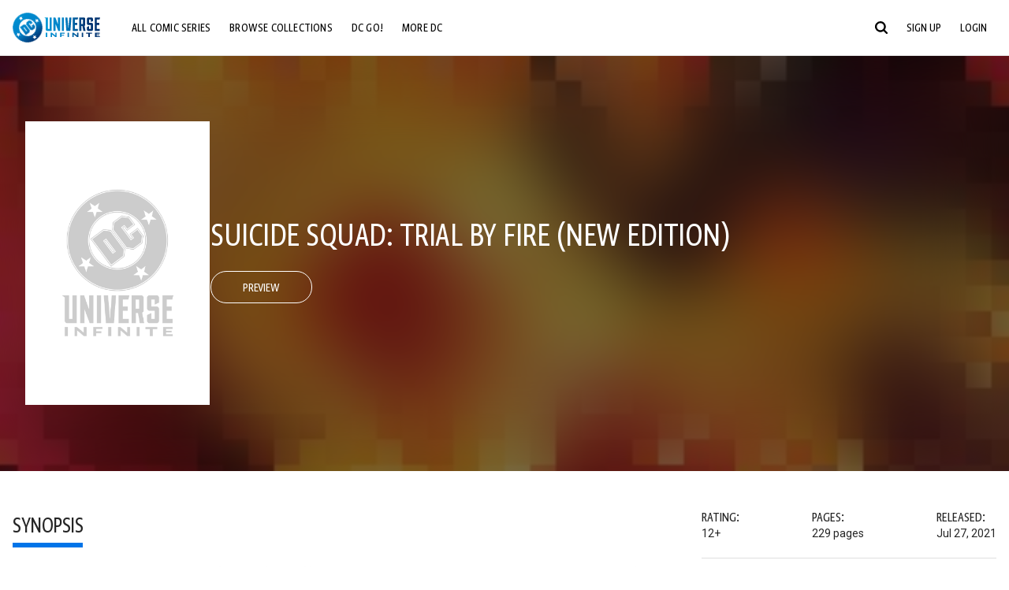

--- FILE ---
content_type: text/html;charset=utf-8
request_url: https://www.dcuniverseinfinite.com/comics/book/suicide-squad-trial-by-fire-new-edition/b46c86a4-bc5f-41c2-a28e-2f696b92f6b5
body_size: 86734
content:
<!DOCTYPE html><html  lang="en"><head><meta charset="utf-8">
<meta name="viewport" content="width=device-width, initial-scale=1">
<title>Suicide Squad: Trial By Fire (New Edition) | DC Comics Issue</title>
<link rel="preconnect" href="https://fonts.googleapis.com">
<link rel="preconnect" href="https://fonts.gstatic.com" crossorigin>
<link href="https://fonts.googleapis.com/css2?family=Roboto:wght@400;500;700&display=swap" rel="stylesheet">
<style>@charset "UTF-8";abbr,address,article,aside,audio,b,blockquote,body,canvas,caption,cite,code,dd,del,details,dfn,div,dl,dt,em,fieldset,figcaption,figure,footer,form,h1,h2,h3,h4,h5,h6,header,hgroup,html,i,iframe,img,ins,kbd,label,legend,li,mark,menu,nav,object,ol,p,pre,q,samp,section,small,span,strong,sub,summary,sup,table,tbody,td,tfoot,th,thead,time,tr,ul,var,video{background:transparent;border:0;font-size:100%;margin:0;outline:0;padding:0;vertical-align:baseline}body{line-height:1}article,aside,details,figcaption,figure,footer,header,hgroup,menu,nav,section{display:block}nav ul{list-style:none}blockquote,q{quotes:none}blockquote:after,blockquote:before,q:after,q:before{content:"";content:none}a{background:transparent;font-size:100%;margin:0;padding:0;vertical-align:baseline}ins{text-decoration:none}ins,mark{background-color:#ff9;color:#000}mark{font-style:italic;font-weight:700}del{text-decoration:line-through}abbr[title],dfn[title]{border-bottom:1px dotted;cursor:help}table{border-collapse:collapse;border-spacing:0}hr{border:0;border-top:1px solid #ccc;display:block;height:1px;margin:1em 0;padding:0}input,select{vertical-align:middle}*,:after,:before{box-sizing:border-box}html{font-size:100%;scroll-behavior:smooth}body{background:var(--body-background,#fff);margin:0;overflow:inherit;padding:0;position:relative}body.transparent-body{background:#ffffff40}body.modal-open{overflow:hidden}body.no-bg-body{background:transparent}@media (max-width:1023px){body.mobile-menu-active{overflow-y:hidden}body.mobile-menu-active:after{background:#000000bf;content:"";height:100%;left:0;position:fixed;top:0;width:100%;z-index:1}}body>iframe{display:block}#__layout,#__nuxt,.app-wrapper,body,html{height:100%;min-height:100%}@media print{#__layout,#__nuxt,.app-wrapper,body,html{height:99%;min-height:99%}}img{display:block}imgix-picture{display:block;width:100%}picture img{height:var(--picture-img-height,auto);max-width:var(--picture-img-max-width,100%);width:var(--picture-img-width,100%)}ng-include{display:block}.bg-grey{background:#f5f5f5}.wrap-consistent{margin:var(--wrap-consistent-margin,var(--wrap-consistent-margin-top,0) var(--wrap-consistent-margin-sides,auto) var(--wrap-consistent-margin-bottom,0));max-width:var(--wrap-consistent-max-width,var(--content-max-width-plus-gutter));padding:var(--wrap-consistent-padding,var(--wrap-consistent-padding-top,0) var(--wrap-consistent-padding-sides,1rem) var(--wrap-consistent-padding-bottom,0));position:relative;width:var(--wrap-consistent-width,100%)}.wrap-consistent--pad-top,.wrap-consistent--pad-y{--wrap-consistent-padding-top:1.5rem;--wrap-consistent-padding-bottom:2.5rem}@media (min-width:650px){.wrap-consistent--pad-top,.wrap-consistent--pad-y{--wrap-consistent-padding-top:2.5rem}}.wrap-consistent--pad-top{--wrap-consistent-padding-bottom:0}.wrap-consistent--pad-none{--wrap-consistent-max-width:var(--content-max-width);--wrap-consistent-padding-sides:0}.site-content{flex:1 0 auto;overflow:hidden;padding-bottom:3rem;width:100%}.site-flex{display:flex;flex:1;flex-direction:column;max-width:100%;width:100%}.no-scroll{overflow:hidden}.mobile-show{display:none}@media (max-width:479px){.mobile-show{display:block}}@media (min-width:480px) and (max-width:1023px){.tablet-hide{display:none!important}}@media (min-width:1024px) and (max-width:1200px){.desktop-hide{display:none!important}}@media (min-width:1201px){.lg-hide{display:none!important}}@media (min-width:1440px){.xl-hide{display:none!important}}.large-only{display:none}@media (min-width:900px){.large-only{display:initial}}.portable-only{display:initial}@media (min-width:900px){.portable-only{display:none}}.mobile-hide{display:none}@media (min-width:480px){.mobile-hide{display:initial}}.success-check{color:#4caf50}.success-check svg.dc-svg-icon--icon-checkmark{background:#4caf50;border-radius:6.1875rem;color:#fff;font-size:1rem;margin-bottom:-.0625rem;padding:.1875rem}.not-functional{background-color:#ff00004d;color:red!important;outline:.1875rem dashed red;overflow:visible;position:relative}.not-functional:before{content:"NOT FUNCTIONAL";font-weight:700;left:-.1875rem;position:absolute;top:-1.5625rem}@font-face{font-display:swap;font-family:Greta Sans Condensed Std VF;src:url(/_nuxt/GretaSansCondensedStd-VF.BrxUQJCa.ttf) format("truetype")}@font-face{font-display:swap;font-family:Greta Sans Std VF;src:url(/_nuxt/GretaSansStd-VF.8NJICc-B.ttf) format("truetype")}@font-face{font-display:swap;font-family:Greta Sans Std-Black VF;src:url(/_nuxt/GretaSansStdBlack-VF.BiU77n7W.woff2) format("woff2")}:root{--black:#000;--white:#fff;--dc-blue:#0074e8;--dc-blue-active:#1064b1;--body-font-color:#262626;--body-font-family:Roboto,Helvetica Neue,Helvetica,Arial,sans-serif;--body-font-size:1.0625rem;--body-line-height:1.5;--semibold-font-weight:599;--h-tag-font-family:Greta Sans Condensed Std VF,Helvetica Neue,Helvetica,Arial,sans-serif;--h-tag-text-transform:uppercase;--h-tag-letter-spacing:-.03125rem;--h-tag-font-weight:var(--semibold-font-weight);--h-tag-font-style:normal;--h-tag-padding:.1875rem 0 0;--h1-font-weight:700;--h5-letter-spacing:0;--h6-letter-spacing:0;--content-max-width:90rem;--content-max-width-plus-gutter:calc(var(--content-max-width) + 2rem);--carousel-gutter:1rem;--carousel-gutter-negative:-1rem}[class*=dcc-font--greta-sans]{font-family:Greta Sans Std VF,Helvetica Neue,Helvetica,Arial,sans-serif}[class*=dcc-font--greta-sans-cond]{font-family:Greta Sans Condensed Std VF,Helvetica Neue,Helvetica,Arial,sans-serif}.dcc-font--greta-sans-cond{font-weight:400}.dcc-font--greta-sans-cond-semibold{font-weight:var(--semibold-font-weight)}.dcc-font--greta-sans-cond-bold{font-weight:700}.dcc-font--greta-sans-medium{font-weight:400}.dcc-font--greta-sans-bold{font-weight:700}body{color:var(--body-font-color);font-family:var(--body-font-family);font-size:var(--body-font-size);font-weight:400;line-height:var(--body-line-height);-webkit-font-smoothing:antialiased;-moz-osx-font-smoothing:grayscale}.h1,h1{font-family:var(--h1-font-family,var(--h-tag-font-family));font-size:clamp(var(--h1-font-size-min,3rem),6vw,var(--h1-font-size-max,4rem));font-style:var(--h1-font-style,var(--h-tag-font-style));font-weight:var(--h1-font-weight,var(--h-tag-font-weight));letter-spacing:var(--h1-letter-spacing,var(--h-tag-letter-spacing));line-height:clamp(var(--h1-line-height-min,1.625rem),6vw,var(--h1-line-height-max,3rem));padding:var(--h1-padding,var(--h-tag-padding));text-transform:var(--h1-text-transform,var(--h-tag-text-transform))}.h2,h2{font-family:var(--h2-font-family,var(--h-tag-font-family));font-size:clamp(var(--h2-font-size-min,2rem),4vw,var(--h2-font-size-max,3rem));font-style:var(--h2-font-style,var(--h-tag-font-style));font-weight:var(--h2-font-weight,var(--h-tag-font-weight));letter-spacing:var(--h2-letter-spacing,var(--h-tag-letter-spacing));line-height:clamp(var(--h2-line-height-min,1.375rem),4vw,var(--h2-line-height-max,2.5rem));padding:var(--h2-padding,var(--h-tag-padding));text-transform:var(--h2-text-transform,var(--h-tag-text-transform))}.h3,h3{font-family:var(--h3-font-family,var(--h-tag-font-family));font-size:clamp(var(--h3-font-size-min,1.625rem),4vw,var(--h3-font-size-max,2rem));font-style:var(--h3-font-style,var(--h-tag-font-style));font-weight:var(--h3-font-weight,var(--h-tag-font-weight));letter-spacing:var(--h3-letter-spacing,var(--h-tag-letter-spacing));line-height:clamp(var(--h3-line-height-min,1.125rem),4vw,var(--h3-line-height-max,1.625rem));padding:var(--h3-padding,var(--h-tag-padding));text-transform:var(--h3-text-transform,var(--h-tag-text-transform))}.h4,h4{font-family:var(--h4-font-family,var(--h-tag-font-family));font-size:clamp(var(--h4-font-size-min,1.125rem),4vw,var(--h4-font-size-max,1.5rem));font-style:var(--h4-font-style,var(--h-tag-font-style));font-weight:var(--h4-font-weight,var(--h-tag-font-weight));letter-spacing:var(--h4-letter-spacing,var(--h-tag-letter-spacing));line-height:clamp(var(--h4-line-height-min,1.125rem),4vw,var(--h4-line-height-max,1.25rem));padding:var(--h4-padding,var(--h-tag-padding));text-transform:var(--h4-text-transform,var(--h-tag-text-transform))}.h5,h5{font-family:var(--h5-font-family,var(--h-tag-font-family));font-size:clamp(var(--h5-font-size-min,1.125rem),3vw,var(--h5-font-size-max,1.25rem));font-style:var(--h5-font-style,var(--h-tag-font-style));font-weight:var(--h5-font-weight,var(--h-tag-font-weight));letter-spacing:var(--h5-letter-spacing,var(--h-tag-letter-spacing));line-height:clamp(var(--h5-line-height-min,1.125rem),3vw,var(--h5-line-height-max,1.125rem));padding:var(--h5-padding,var(--h-tag-padding));text-transform:var(--h5-text-transform,var(--h-tag-text-transform))}.h6,h6{font-family:var(--h6-font-family,var(--h-tag-font-family));font-size:clamp(var(--h5-font-size-min,.875rem),4vw,var(--h5-font-size-max,1rem));font-style:var(--h6-font-style,var(--h-tag-font-style));font-weight:var(--h6-font-weight,var(--h-tag-font-weight));letter-spacing:var(--h6-letter-spacing,var(--h-tag-letter-spacing));line-height:clamp(var(--h5-line-height-min,1rem),4vw,var(--h5-line-height-max,1rem));padding:var(--h6-padding,var(--h-tag-padding));text-transform:var(--h6-text-transform,var(--h-tag-text-transform))}.heading-row{--dcc-button-flex-shrink:0;align-items:center;display:flex;flex:1;gap:1rem;justify-content:space-between;padding:var(--thumbnail-row-header-padding,var(--thumbnail-row-header-padding-top,3rem) var(--thumbnail-row-header-padding-sides,0) var(--thumbnail-row-header-padding-bottom,.5rem));position:relative;top:.0625rem}.heading-row__title{--link-color:var(--thumbnail-row-title-color,var(--black));--link-hover-color:var(--thumbnail-row-title-color,var(--black));color:var(--thumbnail-row-title-color,var(--black))}@media (max-width:1279px){.heading-row__title{--h3-line-height-min:1.375rem;overflow:hidden;text-overflow:ellipsis}@supports (-webkit-line-clamp:1){.heading-row__title{display:-webkit-box;height:auto;-webkit-line-clamp:1;-webkit-box-orient:vertical}.heading-row__title:after{content:""}}}ol,ul{list-style:none}ol,ol li,ul,ul li{margin:0;padding:0}.list{margin:1rem 0 2rem;padding:0 0 0 1rem}.list__item{margin-bottom:0 0 .125rem 0}aside{font-size:.875rem;font-style:italic;line-height:1.35}a{color:var(--link-color,var(--dc-blue));cursor:pointer;font-family:var(--link-font-family,inherit);-webkit-text-decoration:var(--link-text-decoration,none);text-decoration:var(--link-text-decoration,none);transition:color .25s ease-in-out}a:focus,a:hover{color:var(--link-hover-color,#1064b1)}hr{border:solid #616161;border-width:.0625rem 0 0;clear:both;height:0;margin:.3125rem 0 1.5625rem}.pre,pre{white-space:normal}.code,code{background-color:#eee;border:.0625rem solid #e0e0e0;color:#616161;font-family:Consolas,Liberation Mono,Courier,monospace;font-size:.8125rem;font-weight:400;padding:.25rem .3125rem}pre>.code,pre>code{display:block;padding:1.25rem;white-space:normal}sub{vertical-align:sub}sup{vertical-align:super}b,strong{font-weight:700}small{font-size:.875rem}.sr-only{height:1px!important;margin:-1px!important;overflow:hidden!important;padding:0!important;width:1px!important;clip:rect(0,0,0,0)!important;border:0!important;white-space:nowrap!important}.sr-only:not(caption){position:absolute!important}.animated-ellipsis{--width:var(--animated-ellipsis-width,1rem);--left:var(--animated-ellipsis-left,0)}.animated-ellipsis:after{animation:ellipsis 1.2s steps(4) infinite;content:"…";display:inline-block;left:var(--left);margin-right:var(--width);overflow:hidden;position:relative;vertical-align:bottom;width:0}@keyframes ellipsis{to{margin-right:0;width:var(--width)}}.dcc-button{-webkit-appearance:none;-moz-appearance:none;appearance:none;background:var(--dcc-button-background,transparent);border:var(--dcc-button-border,var(--dcc-button-border-width,.0625rem) solid);border-color:var(--dcc-button-border-color,var(--dcc-button-background,currentColor));border-radius:var(--dcc-button-border-radius,62.4375rem);color:var(--dcc-button-color,var(--white));cursor:pointer;display:var(--dcc-button-display,inline-block);flex-shrink:var(--dcc-button-flex-shrink,auto);font:var(--dcc-button-font-weight,var(--semibold-font-weight)) var(--dcc-button-font-size,1.125rem)/var(--dcc-button-line-height,normal) var(--dcc-button-font-family,Greta Sans Condensed Std VF,Helvetica Neue,Helvetica,Arial,sans-serif);letter-spacing:var(--dcc-button-letter-spacing,-.0125rem);margin:var(--dcc-button-margin,0);overflow:hidden;padding:var(--dcc-button-padding,var(--dcc-button-padding-top,.625rem) var(--dcc-button-padding-sides,clamp(1.5rem,4vw,2.5rem)) var(--dcc-button-padding-bottom,.4375rem));position:relative;text-align:center;text-decoration:none;text-transform:uppercase;transition:all .25s ease;vertical-align:var(--dcc-button-vertical-align,top);white-space:nowrap;width:var(--dcc-button-width,-moz-max-content);width:var(--dcc-button-width,max-content)}.dcc-button:active,.dcc-button:focus,.dcc-button:hover{background:var(--dcc-button-hover-background,var(--dc-blue));border-color:var(--dcc-button-hover-border-color,var(--dcc-button-hover-background,var(--dc-blue)));color:var(--dcc-button-hover-color,var(--white))}.dcc-button [disabled],.dcc-button--disabled,.dcc-button:disabled{cursor:not-allowed;pointer-events:none;--dcc-button-background:var( --dcc-button-disabled-background,#d8d8d8 );--dcc-button-hover-background:var( --dcc-button-disabled-hover-background,#d8d8d8 );--dcc-button-color:var(--dcc-button-disabled-color,#757575);--dcc-button-hover-color:var( --dcc-button-disabled-hover-color,#9e9e9e )}.dcc-button a,.dcc-button a:hover{color:currentColor;transition:none}.dcc-button svg{flex-shrink:0;margin-top:var(--dcc-button-svg-margin-top,-.1875rem);max-height:var(--dcc-button-svg-max-height,1rem);max-width:var(--dcc-button-svg-max-width,1rem);position:relative}.dcc-button--icon,.dcc-button--icon-fullwidth{--dcc-button-display:var(--dcc-button-icon-display,flex);align-items:var(--dcc-button-icon-align-items,center);gap:var(--dcc-button-icon-gap,.5rem)}.dcc-button--icon svg,.dcc-button--icon-fullwidth svg{top:var(--dcc-button-icon-top,.0625rem)}.dcc-button--icon-fullwidth{--dcc-button-width:100%;justify-content:center}.dcc-button--fullwidth{--dcc-button-display:block;--dcc-button-width:100%}.dcc-button--auto-centered{--dcc-button-display:block;--dcc-button-width:max-content;--dcc-button-margin:0 auto}.dcc-button--text-lg{--dcc-button-font-size:1.375rem;--dcc-button-padding-top:.75rem;--dcc-button-padding-bottom:.625rem;--animated-ellipsis-width:1rem}.dcc-button--text-xl{--dcc-button-font-size:1.375rem;--dcc-button-line-height:1;--dcc-button-padding-top:1.0625rem;--dcc-button-padding-bottom:.875rem;--dcc-button-padding-sides:1rem;--animated-ellipsis-width:1.25rem}@media (min-width:650px){.dcc-button--text-xl{--dcc-button-font-size:1.625rem;--dcc-button-padding-top:1rem;--dcc-button-padding-bottom:.6875rem}}.dcc-button--text-arrow{--dcc-button-color:var(--dc-blue);--dcc-button-hover-color:var(--black);--dcc-button-line-height:1;--dcc-button-border:none;--dcc-button-border-radius:0;--dcc-button-padding:.125rem 1rem 0 0;--dcc-button-hover-background:none;--dcc-button-font-size:1.25rem}.dcc-button--text-arrow:before{background-color:currentColor;content:"";display:block;height:.875rem;margin-top:-.0625rem;-webkit-mask:url("data:image/svg+xml;charset=utf-8,%3Csvg xmlns='http://www.w3.org/2000/svg' fill='none' viewBox='9 4 9 16'%3E%3Cpath stroke='currentColor' stroke-linecap='round' stroke-width='2' d='m10 5 7 6.981L10 19'/%3E%3C/svg%3E") 100% 50% no-repeat;mask:url("data:image/svg+xml;charset=utf-8,%3Csvg xmlns='http://www.w3.org/2000/svg' fill='none' viewBox='9 4 9 16'%3E%3Cpath stroke='currentColor' stroke-linecap='round' stroke-width='2' d='m10 5 7 6.981L10 19'/%3E%3C/svg%3E") 100% 50% no-repeat;-webkit-mask-size:contain;mask-size:contain;position:absolute;right:0;top:50%;transform:translateY(-50%);width:.5rem}.dcc-button--back{--dcc-button-display:flex;--dcc-button-margin:0 0 0 auto}.dcc-button--blue{--dcc-button-background:var(--dc-blue);--dcc-button-hover-color:var(--white);--dcc-button-hover-background:var(--black)}.dcc-button--black{--dcc-button-background:var(--black)}.dcc-button--black-outline,.dcc-button--white{--dcc-button-color:var(--black)}.dcc-button--white{--dcc-button-background:var(--white)}.dcc-form{--dcc-form-transition:all .25s ease;--dcc-form-input-border-color:#bdbdbd;--dcc-form-warning-color:#ae7f0a;--dcc-form-error-color:#b00020;--dcc-form-outline-color:#1064b1;--marketing-locale-title-color:#757575;--marketing-locale-title-font-family:Greta Sans Std VF,Helvetica Neue,Helvetica,Arial,sans-serif;padding:var(--dcc-form-padding,0 0 2.25rem);text-align:var(--dcc-form-text-align,left)}@media (min-width:650px){.dcc-form .marketing-locale{--marketing-locale-title-font-size:1.125rem}}.dcc-form__group{color:var(--dcc-form-color,#757575);padding:var(--dcc-form-group-padding,0 0 2.25rem);position:relative}.dcc-form__label{font-family:var(--dcc-form-label-font-family,"Greta Sans Std VF","Helvetica Neue",Helvetica,Arial,sans-serif);font-size:var(--dcc-form-label-font-size,1.125rem);font-weight:var(--dcc-form-label-font-weight,bold);left:var(--dcc-form-label-position-left,0);position:absolute;right:var(--dcc-form-label-position-right,auto);top:.625rem;-webkit-user-select:none;-moz-user-select:none;user-select:none}.dcc-form__input,.dcc-form__label{transition:var(--dcc-form-transition)}.dcc-form__input{background:transparent;border:0;border-bottom:.0625rem solid var(--dcc-form-input-border-color);border-radius:0;color:var(--dcc-form-input-color,#000);font-family:var(--dcc-form-input-font-family,Roboto,Helvetica Neue,Helvetica,Arial,sans-serif);font-size:var(--dcc-form-input-font-size,1rem);font-weight:500;line-height:1;margin:0;outline:none;padding:var(--dcc-form-input-padding,1.1875rem 0 .125rem);width:100%}.dcc-form__input:focus,.dcc-form__input:focus+.dcc-form__hint{border-color:var(--dcc-form-input-border-active-color,#1064b1)}.dcc-form__input.has-text~label,.dcc-form__input:focus~label{font-size:var(--dcc-form-label-focus-font-size,.9375rem);top:-.125rem}.dcc-form__input.has-error,.dcc-form__input.has-error+.dcc-form__hint{border-color:var(--dcc-form-warning-color)}.dcc-form__input.has-hint{padding-left:var(--dcc-form-input-has-hint-padding-left,0);padding-right:var(--dcc-form-input-has-hint-padding-right,1.75rem);width:calc(100% - 1.75rem)}.dcc-form__input:-webkit-autofill,.dcc-form__input:-webkit-autofill:active,.dcc-form__input:-webkit-autofill:focus,.dcc-form__input:-webkit-autofill:hover{-webkit-transition:background 50000s ease-in-out 0s;transition:background 50000s ease-in-out 0s}.dcc-form__hint{border-bottom:.0625rem solid var(--dcc-form-input-border-color);color:var(--dcc-form-color,#757575);cursor:pointer;display:block;height:2.5625rem;left:var(--dcc-form-hint-position-left,auto);padding:0 .25rem;position:absolute;right:var(--dcc-form-hint-position-right,0);top:0;transition:var(--dcc-form-transition);width:1.75rem}.dcc-form__hint:focus-within,.dcc-form__hint:hover{color:var(--dcc-form-outline-color,#1064b1);outline-color:var(--dcc-form-outline-color,#1064b1)}.dcc-form__hint svg{height:100%;width:100%}.dcc-form__checkbox-group{display:grid;gap:.625rem 1.25rem;grid-template-columns:1.5rem auto;padding:0 0 .25rem}.dcc-form__checkbox-group--info-only{display:block}.dcc-form__checkbox-input{-webkit-appearance:none;-moz-appearance:none;appearance:none;border:.0625rem solid var(--dcc-form-input-border-color);border-radius:.25rem;color:var(--dcc-form-input-border-color);cursor:pointer;height:1.5rem;position:relative;transition:background .25s cubic-bezier(.1,.1,.25,1);width:1.5rem}.dcc-form__checkbox-input:before{border:0 solid #fff;border-width:0 .125rem .125rem 0;content:"";display:block;height:.875rem;left:.4375rem;opacity:0;position:absolute;top:.125rem;transform:rotate(45deg);width:.5rem}.dcc-form__checkbox-input:checked{background:var(--dcc-form-checkbox-active-background,#0074e8);border-color:var(--dcc-form-checkbox-active-background,#0074e8);color:#fff}.dcc-form__checkbox-input:checked:before{opacity:1}.dcc-form__checkbox-input:checked~label:before{clip-path:polygon(0 0,100% 0,100% 100%,0 100%)}.dcc-form__checkbox-input:focus-within,.dcc-form__checkbox-input:hover{outline-color:var(--dcc-form-outline-color,#1064b1)}.dcc-form__checkbox-label{cursor:pointer;padding:.25rem 0 0;position:relative;-webkit-user-select:none;-moz-user-select:none;user-select:none}.dcc-form__message{font-size:.875rem;margin-bottom:-1.375rem;min-height:1.375rem;padding-left:1.25rem;padding-top:.1875rem;position:relative}.dcc-form__message--error:after,.dcc-form__message--warning:after{border-radius:50%;color:#fff;content:"!";display:block;font-size:.875rem;height:1rem;left:0;line-height:1.3;position:absolute;text-align:center;top:50%;transform:translateY(-50%);width:1rem}.dcc-form__message--warning{color:var(--dcc-form-warning-color)}.dcc-form__message--warning:after{background:var(--dcc-form-warning-color)}.dcc-form__message--error{color:var(--dcc-form-error-color)}.dcc-form__message--error:after{background:var(--dcc-form-error-color)}.dcc-form__message--help{padding-left:0}.dcc-form__message+.dcc-form__message{margin-top:1.375rem}.dcc-form__password-info{display:grid;gap:0 1.25rem;grid-template-columns:repeat(2,1fr);list-style:disc;padding:var(--dcc-form-password-info-padding,.3125rem 0 0 1.25rem)}.dcc-form__button{margin-top:1.5625rem}[class=lang-ar] .dcc-form{--dcc-form-text-align:right;--dcc-form-label-position-left:auto;--dcc-form-label-position-right:0;--dcc-form-input-has-hint-padding-right:0;--dcc-form-input-has-hint-padding-left:1.75rem;--dcc-form-hint-position-right:auto;--dcc-form-hint-position-left:0;--dcc-form-password-info-padding:.3125rem 1.25rem 0 0}.regflow-page{--dcc-regflow-height:100%;--dcc-regflow-wrapper-height:100%;--age-gate-dcc-button-font-size:1.375rem;--age-gate-dcc-button-border-width:0;--age-gate-dcc-button-hover-background:#000;--age-gate-dcc-button-padding:.8125rem 3rem .6875rem;--age-gate-heading-font-family:Greta Sans Condensed Std VF,Helvetica Neue,Helvetica,Arial,sans-serif;--age-gate-heading-font-weight:var(--semibold-font-weight);--age-gate-heading-font-size:2.75rem;--age-gate-input-background:#fff;--age-gate-input-border-width:.125rem;--age-gate-input-border-radius:.25rem;--age-gate-input-error-border-width:.125rem;--age-gate-number-type-font-family:Greta Sans Condensed Std VF,Helvetica Neue,Helvetica,Arial,sans-serif;--age-gate-number-type-font-weight:var(--semibold-font-weight);display:flex;flex:1;flex-direction:var(--regflow-page-flex-direction,column-reverse);height:var(--regflow-page-height,auto);justify-content:center;width:100%}@media (min-width:650px){.regflow-page{--dcc-regflow-height:auto;--dcc-regflow-wrapper-height:auto;--dcc-regflow-padding-top:2.5rem;--dcc-regflow-padding-bottom:2.5rem;--dcc-regflow-errors-top:-.875rem;--regflow-page-column-justify-content:center;--regflow-page-register-column-background:none;--regflow-page-login-column-background:none;--regflow-page-column-right-padding:6.25rem 2.5rem 2.5rem;--regflow-page-column-center-padding:4.375rem 2.5rem}}@media (min-width:900px){.regflow-page{--dcc-regflow-margin:0;--regflow-page-height:100%;--regflow-page-flex-direction:row;--regflow-page-column-margin:0;--regflow-page-column-padding:2.5rem;--regflow-page-column-right-padding:inherit;--regflow-page-column-right-overflow:auto}}@media (width:64rem) and (height:48rem) and (orientation:landscape){.regflow-page{--regflow-page-column-right-padding:2.5rem}}@media (min-width:56.25rem) and (min-height:64rem){.regflow-page{--regflow-page-column-right-padding:2.5rem;--regflow-page-column-right-justify-content:center}}.regflow-page__column{display:flex;flex:1;flex-direction:column;margin:var(--regflow-page-column-margin,0 auto);overscroll-behavior:none;padding:var(--regflow-page-column-padding,0);width:100%}.regflow-page__column--left{background-position:top;background-repeat:no-repeat;background-size:cover;justify-content:var(--regflow-page-column-left-justify-content,center);overflow-y:var(--regflow-page-column-left-overflow,visible);padding:var(--regflow-page-column-left-padding,var(--regflow-page-column-padding,0))}.regflow-page__column--right{justify-content:var(--regflow-page-column-right-justify-content,center);overflow-y:var(--regflow-page-column-right-overflow,visible);padding:var(--regflow-page-column-right-padding,var(--regflow-page-column-padding,0))}.regflow-page__column--center{align-items:var(--regflow-page-column-center-align-items,center);justify-content:var(--regflow-page-column-center-justify-content,center);overflow-y:var(--regflow-page-column-center-overflow,visible);padding:var(--regflow-page-column-center-padding,var(--regflow-page-column-padding,0))}.regflow-page--register .regflow-page__column--left{background-image:var(--regflow-page-register-column-background,url(/_nuxt/register_page.DMws4Ve_.jpg))}.regflow-page--login{--regflow-page-column-right-justify-content:center}.regflow-page--login .regflow-page__column--left{background-image:var(--regflow-page-login-column-background,url(/_nuxt/login_page.Xq43Ans5.jpg))}.dcc-regflow{border-radius:var(--dcc-regflow-border-radius,0);box-shadow:var(--dcc-regflow-shadow,0 .625rem 2.1875rem 0 rgba(0,0,0,.5));color:var(--dcc-regflow-color,#757575);font-family:var(--dcc-regflow-font-family,Greta Sans Std VF,Helvetica Neue,Helvetica,Arial,sans-serif);font-size:var(--dcc-regflow-font-size,1.125rem);height:var(--dcc-regflow-height,inherit);letter-spacing:var(--dcc-regflow-letter-spacing,-.0125rem);line-height:1.33;margin:var(--dcc-regflow-margin,var(--dcc-regflow-margin-top,0) var(--dcc-regflow-margin-sides,auto) var(--dcc-regflow-margin-bottom,0));max-width:var(--dcc-regflow-max-width,100%);text-align:var(--dcc-regflow-text-align,center);text-wrap:balance;width:var(--dcc-regflow-width,100%)}@media (min-width:650px){.dcc-regflow{--dcc-regflow-max-width:30rem;--dcc-regflow-border-radius:.25rem}}.dcc-regflow__wrapper{background:var(--dcc-regflow-background,#fff);border-radius:var(--dcc-regflow-border-radius,0);height:var(--dcc-regflow-wrapper-height,inherit);padding:var(--dcc-regflow-padding,var(--dcc-regflow-padding-top,5.3125rem) var(--dcc-regflow-padding-sides,2.5rem) var(--dcc-regflow-padding-bottom,4.375rem));position:relative}.dcc-regflow__errors{border-radius:.25rem;left:0;padding-left:var(--dcc-regflow-errors-padding-left,inherit);padding-right:var(--dcc-regflow-errors-padding-right,inherit);position:var(--dcc-regflow-errors-position,absolute);right:0;top:var(--dcc-regflow-errors-top,2.0625rem)}.dcc-regflow__errors>div.error-message{background:var(--dcc-regflow-errors-background,#b00020);border:var(--dcc-regflow-errors-border,.125rem solid #fff);border-radius:3.125rem;color:var(--dcc-regflow-errors-color,#fff);margin-bottom:0;padding:.3125rem 1.25rem .25rem 1.875rem}.dcc-regflow__errors>div.error-message>div{font-family:inherit;font-size:1.0625rem;line-height:1;padding:.125rem 0 0;text-wrap:pretty}.dcc-regflow__errors>div.error-message>div:before{background:var(--dcc-regflow-errors-icon-background,#fff);color:var(--dcc-regflow-errors-icon-color,#b00020);font-size:1.0625rem;height:1.1875rem;left:.375rem;line-height:1.375rem;margin:0;padding:0;position:absolute;top:50%;transform:translateY(-50%);width:1.1875rem}@media (max-width:649px){.dcc-regflow__errors{--dcc-regflow-errors-top:4.5625rem}.dcc-regflow__errors+h1{--dcc-regflow-title-padding:2.5rem 0 .8125rem}}.dcc-regflow__title{color:var(--dcc-regflow-title-color,#000);font-family:var(--dcc-regflow-title-font-family,var(--h-tag-font-family));font-size:var(--dcc-regflow-title-font-size,2.75rem);letter-spacing:var(--dcc-regflow-title-letter-spacing,-.03125rem);line-height:var(--dcc-regflow-title-line-height,.89);padding:var(--dcc-regflow-title-padding,0 0 .8125rem);text-align:var(--dcc-regflow-title-text-align,inherit)}.dcc-regflow__help,.dcc-regflow__subtitle{padding:0 0 1.25rem}.dcc-regflow__legal{font-size:var(--dcc-regflow-legal-font-size,1.125rem)}.dcc-regflow__legal~.dcc-regflow__legal{padding-top:1.25rem}.dcc-regflow__button-group{display:flex;flex-direction:column;gap:1rem;padding:2.25rem 0 0}@media (min-width:650px){.dcc-regflow__button-group{flex-direction:row}}.dcc-regflow__button-group~.dcc-regflow__legal{padding-top:2.25rem}.dcc-regflow__heading-image{color:#0074e8;display:flex;justify-content:center;margin:0 0 2rem;max-height:6.25rem}.dcc-regflow__generic-content{padding:0 0 2.25rem}.dcc-regflow__list{color:#000}.dcc-regflow__list li{padding:.25rem 0}.dcc-regflow__error-icon,.dcc-regflow__success-icon{--dc-svg-icon-color:var(--white);align-items:center;background:#4caf50;border-radius:100%;display:flex;font-size:3.25rem;justify-content:center;margin:0 auto 1.5rem;padding:.625rem}.dcc-regflow__error-icon{background:#b00020}[class=lang-ar] .dcc-regflow,[class=lang-es] .dcc-regflow,[class=lang-jp] .dcc-regflow,[class=lang-ko] .dcc-regflow,[class=lang-ru] .dcc-regflow,[class=lang-zh] .dcc-regflow{--dcc-regflow-title-font-size:2.125rem;--dcc-regflow-title-font-family:Roboto,Helvetica Neue,Helvetica,Arial,sans-serif;--dcc-regflow-title-letter-spacing:-.09375rem;--dcc-regflow-title-line-height:1.1;--dcc-regflow-title-padding:0 0 1.25rem;font-weight:700}[class=lang-ar] .dcc-regflow{direction:rtl}.thumb-issue-grid__title-row{--h3-padding:0 0 1rem;grid-column:1/-1}.thumb-issue-grid__items{--thumb-issue-grid-item-max-width:9.75rem;--thumb-issue-max-width:100%;-moz-column-gap:1.5rem;column-gap:1.5rem;display:grid;grid-template-columns:repeat(auto-fill,minmax(var(--thumb-issue-grid-item-max-width),1fr));justify-items:stretch;padding:var(--thumb-issue-grid-items-padding);row-gap:2rem}@media (min-width:650px){.thumb-issue-grid__items{--thumb-issue-grid-item-max-width:11.25rem}}@media (min-width:1024px){.thumb-issue-grid__items{--thumb-issue-grid-item-max-width:13.125rem}}.thumb-issue-grid__items--all,.thumb-issue-grid__items--collection,.thumb-issue-grid__items--userlist{--thumb-issue-grid-item-max-width:16.25rem}@media (min-width:1024px){.thumb-issue-grid__items--all,.thumb-issue-grid__items--collection,.thumb-issue-grid__items--userlist{--thumb-issue-grid-item-max-width:18.75rem}}@media (min-width:1280px){.thumb-issue-grid__items--all,.thumb-issue-grid__items--collection,.thumb-issue-grid__items--userlist{--thumb-issue-grid-item-max-width:24.375rem}}.thumb-issue-grid__items--all{align-items:center}@media (min-width:1280px){.thumb-issue-grid__items--all{--thumb-issue-grid-item-max-width:18.75rem}}.thumb-issue-grid__items .thumb-issue--collection,.thumb-issue-grid__items .thumb-issue--userlist{--thumb-issue-min-width:24.375rem;--thumb-issue-max-width:34rem;--thumb-issue-clamp-variable:95vw}</style>
<style>.page-leave-active{transition:all .15s}.page-enter-active{transition-delay:.25s;transition:all .25s}.layout-enter-from,.layout-leave-to,.page-enter-from,.page-leave-to{left:0;opacity:0;position:absolute;top:0;width:100%}.layout-enter-active,.layout-leave-active{transition:all .65s}.layout-enter-active .slider,.layout-leave-active .slider,.page-enter-active .slider,.page-leave-active .slider{opacity:0}.input-radio{font-size:1rem;height:2.125rem;line-height:2.125rem;padding-left:.9375rem;position:relative}.input-radio--inline{display:inline-block;margin-right:.9375rem}.input-radio__input{left:-9999px;position:absolute;visibility:hidden}.input-radio__label{cursor:pointer;padding:0 .75rem}.input-radio__label:before{background:transparent;border:1px solid #757575;border-radius:100%;box-shadow:inset 0 1px #e0e0e0;content:" ";height:.9375rem;left:0;position:absolute;top:50%;transform:translate3d(0,-50%,0);transition:all .1s linear;width:.9375rem}.input-radio__label:after{background:#4caf50;border-radius:100%;content:" ";height:.9375rem;left:0;position:absolute;top:50%;transform:translate3d(0,-50%,0) scale(0);transition:all .1s linear;width:.9375rem}.input-radio__input:checked+label:before{border-color:#4caf50;box-shadow:inset 0 0 #e0e0e0}.input-radio__input:checked+label:after{transform:translate3d(0,-50%,0) scale(.5)}.input-radio__input[disabled]+label{cursor:default;opacity:.3;pointer-events:none}input[type=range]{align-items:center;-webkit-appearance:none;-moz-appearance:none;appearance:none;background:none;cursor:pointer;display:flex;height:100%;min-height:1.625em;overflow:hidden;width:160px}input[type=range]:focus{box-shadow:none;outline:none}input[type=range]::-webkit-slider-runnable-track{background:#0074e8;border-radius:.625em;content:"";height:.375em;pointer-events:none}input[type=range]::-webkit-slider-thumb{-webkit-appearance:none;appearance:none;background:#0074e8;border:.0625em solid #0074e8;border-radius:1.625em;box-shadow:.3125em 0 0 -.625em #757575,6px 0 0 -.625em #757575,7px 0 0 -.625em #757575,8px 0 0 -.625em #757575,9px 0 0 -.625em #757575,10px 0 0 -.625em #757575,11px 0 0 -.625em #757575,12px 0 0 -.625em #757575,13px 0 0 -.625em #757575,14px 0 0 -.625em #757575,15px 0 0 -.625em #757575,16px 0 0 -.625em #757575,17px 0 0 -.625em #757575,18px 0 0 -.625em #757575,19px 0 0 -.625em #757575,20px 0 0 -.625em #757575,21px 0 0 -.625em #757575,22px 0 0 -.625em #757575,23px 0 0 -.625em #757575,24px 0 0 -.625em #757575,25px 0 0 -.625em #757575,26px 0 0 -.625em #757575,27px 0 0 -.625em #757575,28px 0 0 -.625em #757575,29px 0 0 -.625em #757575,30px 0 0 -.625em #757575,31px 0 0 -.625em #757575,32px 0 0 -.625em #757575,33px 0 0 -.625em #757575,34px 0 0 -.625em #757575,35px 0 0 -.625em #757575,36px 0 0 -.625em #757575,37px 0 0 -.625em #757575,38px 0 0 -.625em #757575,39px 0 0 -.625em #757575,40px 0 0 -.625em #757575,41px 0 0 -.625em #757575,42px 0 0 -.625em #757575,43px 0 0 -.625em #757575,44px 0 0 -.625em #757575,45px 0 0 -.625em #757575,46px 0 0 -.625em #757575,47px 0 0 -.625em #757575,48px 0 0 -.625em #757575,49px 0 0 -.625em #757575,50px 0 0 -.625em #757575,51px 0 0 -.625em #757575,52px 0 0 -.625em #757575,53px 0 0 -.625em #757575,54px 0 0 -.625em #757575,55px 0 0 -.625em #757575,56px 0 0 -.625em #757575,57px 0 0 -.625em #757575,58px 0 0 -.625em #757575,59px 0 0 -.625em #757575,60px 0 0 -.625em #757575,61px 0 0 -.625em #757575,62px 0 0 -.625em #757575,63px 0 0 -.625em #757575,64px 0 0 -.625em #757575,65px 0 0 -.625em #757575,66px 0 0 -.625em #757575,67px 0 0 -.625em #757575,68px 0 0 -.625em #757575,69px 0 0 -.625em #757575,70px 0 0 -.625em #757575,71px 0 0 -.625em #757575,72px 0 0 -.625em #757575,73px 0 0 -.625em #757575,74px 0 0 -.625em #757575,75px 0 0 -.625em #757575,76px 0 0 -.625em #757575,77px 0 0 -.625em #757575,78px 0 0 -.625em #757575,79px 0 0 -.625em #757575,80px 0 0 -.625em #757575,81px 0 0 -.625em #757575,82px 0 0 -.625em #757575,83px 0 0 -.625em #757575,84px 0 0 -.625em #757575,85px 0 0 -.625em #757575,86px 0 0 -.625em #757575,87px 0 0 -.625em #757575,88px 0 0 -.625em #757575,89px 0 0 -.625em #757575,90px 0 0 -.625em #757575,91px 0 0 -.625em #757575,92px 0 0 -.625em #757575,93px 0 0 -.625em #757575,94px 0 0 -.625em #757575,95px 0 0 -.625em #757575,96px 0 0 -.625em #757575,97px 0 0 -.625em #757575,98px 0 0 -.625em #757575,99px 0 0 -.625em #757575,100px 0 0 -.625em #757575,101px 0 0 -.625em #757575,102px 0 0 -.625em #757575,103px 0 0 -.625em #757575,104px 0 0 -.625em #757575,105px 0 0 -.625em #757575,106px 0 0 -.625em #757575,107px 0 0 -.625em #757575,108px 0 0 -.625em #757575,109px 0 0 -.625em #757575,110px 0 0 -.625em #757575,111px 0 0 -.625em #757575,112px 0 0 -.625em #757575,113px 0 0 -.625em #757575,114px 0 0 -.625em #757575,115px 0 0 -.625em #757575,116px 0 0 -.625em #757575,117px 0 0 -.625em #757575,118px 0 0 -.625em #757575,119px 0 0 -.625em #757575,120px 0 0 -.625em #757575,121px 0 0 -.625em #757575,122px 0 0 -.625em #757575,123px 0 0 -.625em #757575,124px 0 0 -.625em #757575,125px 0 0 -.625em #757575,126px 0 0 -.625em #757575,127px 0 0 -.625em #757575,128px 0 0 -.625em #757575,129px 0 0 -.625em #757575,130px 0 0 -.625em #757575,131px 0 0 -.625em #757575,132px 0 0 -.625em #757575,133px 0 0 -.625em #757575,134px 0 0 -.625em #757575,135px 0 0 -.625em #757575,136px 0 0 -.625em #757575,137px 0 0 -.625em #757575,138px 0 0 -.625em #757575,139px 0 0 -.625em #757575,140px 0 0 -.625em #757575,141px 0 0 -.625em #757575,142px 0 0 -.625em #757575,143px 0 0 -.625em #757575,144px 0 0 -.625em #757575,145px 0 0 -.625em #757575,146px 0 0 -.625em #757575,147px 0 0 -.625em #757575,148px 0 0 -.625em #757575,149px 0 0 -.625em #757575,150px 0 0 -.625em #757575,151px 0 0 -.625em #757575,152px 0 0 -.625em #757575,153px 0 0 -.625em #757575,154px 0 0 -.625em #757575,155px 0 0 -.625em #757575,156px 0 0 -.625em #757575,157px 0 0 -.625em #757575,158px 0 0 -.625em #757575,159px 0 0 -.625em #757575,160px 0 0 -.625em #757575;height:1.625em;margin-top:-.625em;width:1.625em}input[type=range]::-moz-range-track{height:.375em;width:160px}input[type=range]::-moz-range-thumb{background:#0074e8;border:.0625em solid #0074e8;border-radius:1.625em;height:1.625em;position:relative;width:1.625em}input[type=range]::-moz-range-progress{background:#0074e8;border:0;height:.375em;margin-top:0}input[type=range]::-ms-track{background:transparent;border:0;border-color:transparent;border-radius:0;border-width:0;color:transparent;height:.375em;margin-top:.625em;width:160px}input[type=range]::-ms-thumb{background:#0074e8;border:.0625em solid #0074e8;border-radius:1.625em;height:1.625em;width:1.625em}input[type=range]::-ms-fill-lower{background:#0074e8;border-radius:0}input[type=range]::-ms-fill-upper{background:#757575;border-radius:0}input[type=range]::-ms-tooltip{display:none}.dc-select{-webkit-appearance:none;-moz-appearance:none;appearance:none;background:var(--white) url("data:image/svg+xml;charset=utf-8,%3Csvg xmlns='http://www.w3.org/2000/svg' fill='none' viewBox='0 0 24 25'%3E%3Cpath stroke='currentColor' stroke-linecap='round' stroke-width='2' d='m19 9.5-6.981 7L5 9.5'/%3E%3C/svg%3E") 100% .75rem no-repeat;background-position:right .75rem center;background-size:1.5rem;border:solid var(--dc-select-border-color,#d8d8d8);border-radius:var(--dc-select-border-radius,.5rem);border-width:var(--dc-select-border-width,.0625rem);color:var(--black);font-family:var(--dc-select-font-family,Greta Sans Condensed Std VF,Helvetica Neue,Helvetica,Arial,sans-serif);font-size:var(--dc-select-font-size,1.25rem);font-weight:var(--semibold-font-weight,599);margin:var(--dc-select-margin,0);max-width:var(--dc-select-max-width,11.875rem);padding:var(--dc-select-padding,.75rem 3rem .5rem 1rem);position:relative;width:100%}.dc-select::-ms-expand{display:none}.dc-select__wrap{align-items:center;border:solid var(--dc-select-wrap-border-color,#d8d8d8);border-width:var(--dc-select-wrap-border-width,0);display:flex;gap:var(--dc-select-wrap-gap,.75rem);margin:var(--dc-select-wrap-margin,0)}.dc-select__label{line-height:1;padding-top:.25rem;text-wrap:nowrap}.input-text{font-size:1rem;position:relative}.input-text__input{-webkit-appearance:none;-moz-appearance:none;appearance:none;background-color:transparent;border-color:#bdbdbd;border-width:0 0 .125em;color:#000;display:inline-block;font-family:inherit;font-size:1em;height:1.5em;margin:.6875em 0;outline:none;padding:0 .125em;transition:.1s linear;width:100%}.input-text__input:focus{font-weight:500}.input-text__input--textarea{color:#000;font-family:inherit;height:auto;margin-top:.25em;min-height:5.25em;padding-top:0;resize:none}.input-text__input--search{color:#000;font-family:inherit;font-size:1em;height:1.5em;padding-left:2.3125em;transition:.1s linear;width:100%}.input-text__input--dark{border-color:#fff;color:#fff}.input-text__input--dark::-moz-placeholder{color:#fff}.input-text__input--dark::placeholder{color:#fff}.input-text__input[disabled]{border-color:#757575;color:#757575}.input-text__input[disabled]::-moz-placeholder{color:#757575}.input-text__input[disabled]::placeholder{color:#757575}.input-text__label{color:#9e9e9e;font-size:1em;font-weight:400;line-height:1;padding:0;text-transform:uppercase}.input-text__input:focus{background-color:transparent}.input-text__input:focus+label{font-size:1em}.input-text__input--search.ng-not-empty,.input-text__input--search:focus{background:none;border:0}.input-text__input--search.ng-not-empty+label,.input-text__input--search:focus+label{font-size:1em}.input-text__input:focus{border-color:#0074e8;outline:0}.input-text__input--search:focus{outline:0}.input-text__input--search:focus+label{color:#009688}.input-text--select:before{border:.3125em solid transparent;border-top-color:#9e9e9e;content:" ";height:0;position:absolute;right:0;top:50%;width:0}.input-text--large{font-size:20}.input-text.is-not-empty .input-text__label{font-size:1em}.input-text .ng-dirty.ng-invalid,.input-text__input.is-invalid{border-color:#ae7f0a}.input-text.is-invalid .input-text__input:focus{background-color:transparent;border:.0625em solid #b00020;box-shadow:0 0 .25em #b00020}.input-text.is-invalid .input-text__field-error{color:#b00020}.input-text.is-valid .input-text__input{border-bottom:.0625em solid #4caf50}.input-text.is-valid .input-text__label{color:#4caf50}.input-text__message{height:1rem;position:relative;text-align:left}.input-text__message--error{color:#ae7f0a}.input-text__message--error div:after{background-color:transparent;border:1px solid #ae7f0a;border-radius:50%;color:#ae7f0a;content:"!";display:inline-block;font-size:.75em;line-height:1em;padding:.25em .625em;position:absolute;right:0;text-align:center;top:0}.input-toggle{display:flex;height:calc(var(--input-toggle-height, 1.375rem) + .25rem);position:relative;width:var(--input-toggle-width,3.25rem)}.input-toggle *{cursor:pointer}.input-toggle__input{opacity:0;position:absolute}.input-toggle__input:not(:disabled):focus-visible+label{outline-color:var(--input-toggle-outline-color,#1064b1)}.input-toggle__label{background:var(--input-toggle-color-unchecked,#d8d8d8);border-radius:62.4375rem;height:calc(var(--input-toggle-height, 1.375rem) + .25rem);left:0;outline:.125rem solid transparent;outline-offset:.0625rem;position:absolute;top:0;transition:all .3s cubic-bezier(.86,0,.07,1);width:var(--input-toggle-width,3.25rem)}.input-toggle__label:after{background:var(--input-toggle-button-color,#fff);border-radius:62.4375rem;box-shadow:0 .0625rem .125rem #00000080;content:"";display:block;height:var(--input-toggle-height,1.375rem);left:.125rem;position:absolute;top:50%;transform:translateY(-50%);transition:all .3s cubic-bezier(.86,0,.07,1);width:var(--input-toggle-height,1.375rem)}.input-toggle__label.disabled{cursor:not-allowed}.input-toggle__label.disabled:after{cursor:not-allowed;pointer-events:none}.input-toggle__input:checked+label{background:var(--input-toggle-color-checked,#0074e8)}.input-toggle__input:checked+label:after{transform:translate(120%,-50%)}.input-toggle__wrap{align-items:center;display:flex;gap:.75rem;justify-content:var(--input-toggle-justify-content,end);line-height:1}.input-toggle__wrap *{cursor:pointer}.input-toggle__wrap>label{padding-top:.25rem}.tooltip{position:relative}.tooltip:after,.tooltip:before{backface-visibility:hidden;opacity:0;pointer-events:none;position:absolute;transition:.3s ease;transition-delay:0s;visibility:hidden;z-index:1000000}.tooltip:hover:after,.tooltip:hover:before{opacity:1;transition-delay:.1s;visibility:visible}.tooltip:before{background:transparent;border:.375rem solid transparent;content:"";position:absolute;z-index:1000001}.tooltip:after{background:#424242;border-radius:.25rem;box-shadow:0 .625rem 1.25rem #0006;color:#fff;content:attr(data-tooltip);font-size:.8125rem;font-weight:700;line-height:.8125rem;padding:.5rem .625rem;white-space:nowrap}.tooltip--top:after,.tooltip--top:before{bottom:100%;left:50%;transform:translate3d(-50%,0,0)}.tooltip--top:before{border-top-color:#424242;margin-bottom:-.7125rem}.tooltip--top:focus:after,.tooltip--top:focus:before,.tooltip--top:hover:after,.tooltip--top:hover:before{transform:translate3d(-50%,-.75rem,0)}.tooltip--bottom:after,.tooltip--bottom:before{left:50%;top:100%;transform:translate3d(-50%,0,0)}.tooltip--bottom:before{border-bottom-color:#424242;margin-top:-.7125rem}.tooltip--bottom:focus:after,.tooltip--bottom:focus:before,.tooltip--bottom:hover:after,.tooltip--bottom:hover:before{transform:translate3d(-50%,.75rem,0)}.tooltip--right:after,.tooltip--right:before{bottom:50%;left:100%;transform:translate3d(0,50%,0)}.tooltip--right:before{border-right-color:#424242;margin-left:-.7125rem}.tooltip--right:focus:after,.tooltip--right:focus:before,.tooltip--right:hover:after,.tooltip--right:hover:before{transform:translate3d(.75rem,50%,0)}.tooltip--left:after,.tooltip--left:before{bottom:50%;right:100%;transform:translate3d(0,50%,0)}.tooltip--left:before{border-left-color:#424242;margin-right:-.7125rem}.tooltip--left:focus:after,.tooltip--left:focus:before,.tooltip--left:hover:after,.tooltip--left:hover:before{transform:translate3d(-.75rem,50%,0)}.tooltip--top-right:after,.tooltip--top-right:before{bottom:100%;left:50%;transform:translateZ(0)}.tooltip--top-right:before{border-top-color:#424242;margin-bottom:-.7125rem}.tooltip--top-right:after{margin-left:-.375rem}.tooltip--top-right:focus:after,.tooltip--top-right:focus:before,.tooltip--top-right:hover:after,.tooltip--top-right:hover:before{transform:translate3d(0,-.75rem,0)}.tooltip--top-left:after,.tooltip--top-left:before{bottom:100%;left:50%;transform:translate3d(-100%,0,0)}.tooltip--top-left:before{border-top-color:#424242;margin-bottom:-.7125rem}.tooltip--top-left:after{margin-left:.375rem}.tooltip--top-left:focus:after,.tooltip--top-left:focus:before,.tooltip--top-left:hover:after,.tooltip--top-left:hover:before{transform:translate3d(-100%,-.75rem,0)}.tooltip--bottom-right:after,.tooltip--bottom-right:before{left:50%;top:100%;transform:translateZ(0)}.tooltip--bottom-right:before{border-bottom-color:#424242;margin-top:-.7125rem}.tooltip--bottom-right:after{margin-left:-.75rem}.tooltip--bottom-right:focus:after,.tooltip--bottom-right:focus:before,.tooltip--bottom-right:hover:after,.tooltip--bottom-right:hover:before{transform:translate3d(0,.75rem,0)}.tooltip--bottom-left:after,.tooltip--bottom-left:before{left:50%;top:100%;transform:translate3d(-100%,0,0)}.tooltip--bottom-left:before{border-bottom-color:#424242;margin-top:-.7125rem}.tooltip--bottom-left:after{margin-left:.69375rem}.tooltip--bottom-left:focus:after,.tooltip--bottom-left:focus:before,.tooltip--bottom-left:hover:after,.tooltip--bottom-left:hover:before{transform:translate3d(-100%,.75rem,0)}.tooltip--inline{display:inline-block}</style>
<style>.jsoneditor,.jsoneditor-modal{-webkit-text-size-adjust:none;-moz-text-size-adjust:none;text-size-adjust:none}.jsoneditor input,.jsoneditor input:not([type]),.jsoneditor input[type=search],.jsoneditor input[type=text],.jsoneditor-modal input,.jsoneditor-modal input:not([type]),.jsoneditor-modal input[type=search],.jsoneditor-modal input[type=text]{border:inherit;box-shadow:none;box-sizing:inherit;font-family:inherit;font-size:inherit;height:auto;line-height:inherit;padding:inherit;transition:none}.jsoneditor input:focus,.jsoneditor input:not([type]):focus,.jsoneditor input[type=search]:focus,.jsoneditor input[type=text]:focus,.jsoneditor-modal input:focus,.jsoneditor-modal input:not([type]):focus,.jsoneditor-modal input[type=search]:focus,.jsoneditor-modal input[type=text]:focus{border:inherit;box-shadow:inherit}.jsoneditor textarea,.jsoneditor-modal textarea{height:inherit}.jsoneditor select,.jsoneditor-modal select{display:inherit;height:inherit}.jsoneditor label,.jsoneditor-modal label{color:inherit;font-size:inherit;font-weight:inherit}.jsoneditor table,.jsoneditor-modal table{border-collapse:collapse;width:auto}.jsoneditor td,.jsoneditor th,.jsoneditor-modal td,.jsoneditor-modal th{border-radius:inherit;display:table-cell;padding:0;text-align:left;vertical-align:inherit}.jsoneditor .autocomplete.dropdown{background:#fff;border:1px solid #d3d3d3;box-shadow:2px 2px 12px #8080804d;cursor:default;font-family:consolas,menlo,monaco,Ubuntu Mono,source-code-pro,monospace;font-size:14px;margin:0;outline:0;overflow-x:hidden;overflow-y:auto;padding:5px;position:absolute;text-align:left}.jsoneditor .autocomplete.dropdown .item{color:#1a1a1a}.jsoneditor .autocomplete.dropdown .item.hover{background-color:#ebebeb}.jsoneditor .autocomplete.hint{color:#a1a1a1;left:4px;top:4px}.jsoneditor-contextmenu-root{height:0;position:relative;width:0}.jsoneditor-contextmenu{box-sizing:content-box;position:absolute;z-index:2}.jsoneditor-contextmenu .jsoneditor-menu{background:#fff;border:1px solid #d3d3d3;box-shadow:2px 2px 12px #8080804d;height:auto;left:0;list-style:none;margin:0;padding:0;position:relative;top:0;width:128px}.jsoneditor-contextmenu .jsoneditor-menu button{background:0 0;border:none;box-sizing:border-box;color:#4d4d4d;cursor:pointer;font-family:arial,sans-serif;font-size:14px;height:auto;margin:0;padding:0 8px 0 0;position:relative;text-align:left;width:128px}.jsoneditor-contextmenu .jsoneditor-menu button::-moz-focus-inner{border:0;padding:0}.jsoneditor-contextmenu .jsoneditor-menu button.jsoneditor-default{width:96px}.jsoneditor-contextmenu .jsoneditor-menu button.jsoneditor-expand{border-left:1px solid #e5e5e5;float:right;height:24px;width:32px}.jsoneditor-contextmenu .jsoneditor-menu li{overflow:hidden}.jsoneditor-contextmenu .jsoneditor-menu li ul{border:none;box-shadow:inset 0 0 10px #80808080;display:none;left:-10px;padding:0 10px;position:relative;top:0;transition:all .3s ease-out}.jsoneditor-contextmenu .jsoneditor-menu li ul .jsoneditor-icon{margin-left:24px}.jsoneditor-contextmenu .jsoneditor-menu li ul li button{animation:all 1s ease-in-out;padding-left:24px}.jsoneditor-contextmenu .jsoneditor-menu li button .jsoneditor-expand{background-image:url(/_nuxt/jsoneditor-icons.CIlYC0TY.svg);background-position:0 -72px;height:24px;margin:0 4px 0 0;padding:0;position:absolute;right:0;top:0;width:24px}.jsoneditor-contextmenu .jsoneditor-icon{background-image:url(/_nuxt/jsoneditor-icons.CIlYC0TY.svg);border:none;height:24px;left:0;margin:0;padding:0;position:absolute;top:0;width:24px}.jsoneditor-contextmenu .jsoneditor-text{padding:4px 0 4px 24px;word-wrap:break-word}.jsoneditor-contextmenu .jsoneditor-text.jsoneditor-right-margin{padding-right:24px}.jsoneditor-contextmenu .jsoneditor-separator{border-top:1px solid #e5e5e5;height:0;margin-top:5px;padding-top:5px}.jsoneditor-contextmenu button.jsoneditor-remove .jsoneditor-icon{background-position:-24px 0}.jsoneditor-contextmenu button.jsoneditor-append .jsoneditor-icon,.jsoneditor-contextmenu button.jsoneditor-insert .jsoneditor-icon{background-position:0 0}.jsoneditor-contextmenu button.jsoneditor-duplicate .jsoneditor-icon{background-position:-48px 0}.jsoneditor-contextmenu button.jsoneditor-sort-asc .jsoneditor-icon{background-position:-168px 0}.jsoneditor-contextmenu button.jsoneditor-sort-desc .jsoneditor-icon{background-position:-192px 0}.jsoneditor-contextmenu button.jsoneditor-transform .jsoneditor-icon{background-position:-216px 0}.jsoneditor-contextmenu button.jsoneditor-extract .jsoneditor-icon{background-position:0 -24px}.jsoneditor-contextmenu button.jsoneditor-type-string .jsoneditor-icon{background-position:-144px 0}.jsoneditor-contextmenu button.jsoneditor-type-auto .jsoneditor-icon{background-position:-120px 0}.jsoneditor-contextmenu button.jsoneditor-type-object .jsoneditor-icon{background-position:-72px 0}.jsoneditor-contextmenu button.jsoneditor-type-array .jsoneditor-icon{background-position:-96px 0}.jsoneditor-contextmenu button.jsoneditor-type-modes .jsoneditor-icon{background-image:none;width:6px}.jsoneditor-contextmenu li,.jsoneditor-contextmenu ul{box-sizing:content-box;position:relative}.jsoneditor-contextmenu .jsoneditor-menu button:focus,.jsoneditor-contextmenu .jsoneditor-menu button:hover{background-color:#f5f5f5;color:#1a1a1a;outline:0}.jsoneditor-contextmenu .jsoneditor-menu li button.jsoneditor-selected,.jsoneditor-contextmenu .jsoneditor-menu li button.jsoneditor-selected:focus,.jsoneditor-contextmenu .jsoneditor-menu li button.jsoneditor-selected:hover{background-color:#ee422e;color:#fff}.jsoneditor-contextmenu .jsoneditor-menu li ul li button:focus,.jsoneditor-contextmenu .jsoneditor-menu li ul li button:hover{background-color:#f5f5f5}.jsoneditor-modal{border-radius:2px!important;box-shadow:2px 2px 12px #8080804d;color:#4d4d4d;line-height:1.3em;max-width:95%;padding:45px 15px 15px!important}.jsoneditor-modal.jsoneditor-modal-transform{width:600px!important}.jsoneditor-modal .pico-modal-header{background:#3883fa;box-sizing:border-box;color:#fff;font-family:arial,sans-serif;font-size:11pt;height:30px;left:0;line-height:30px;padding:0 10px;position:absolute;top:0;width:100%}.jsoneditor-modal table{width:100%}.jsoneditor-modal table td{padding:3px 0}.jsoneditor-modal table td.jsoneditor-modal-input{padding-right:0;text-align:right;white-space:nowrap}.jsoneditor-modal table td.jsoneditor-modal-actions{padding-top:15px}.jsoneditor-modal table th{vertical-align:middle}.jsoneditor-modal p:first-child{margin-top:0}.jsoneditor-modal a{color:#3883fa}.jsoneditor-modal .jsoneditor-jmespath-block{margin-bottom:10px}.jsoneditor-modal .pico-close{background:0 0!important;color:#fff;font-size:24px!important;right:7px!important;top:7px!important}.jsoneditor-modal input{padding:4px}.jsoneditor-modal input[type=text]{cursor:inherit}.jsoneditor-modal input[disabled]{background:#d3d3d3;color:gray}.jsoneditor-modal .jsoneditor-select-wrapper{display:inline-block;position:relative}.jsoneditor-modal .jsoneditor-select-wrapper:after{border-left:5px solid transparent;border-right:5px solid transparent;border-top:6px solid #666;content:"";height:0;pointer-events:none;position:absolute;right:8px;top:14px;width:0}.jsoneditor-modal select{-webkit-appearance:none;-moz-appearance:none;appearance:none;font-size:14px;line-height:1.5em;max-width:350px;min-width:180px;padding:3px 24px 3px 10px;text-indent:0;text-overflow:""}.jsoneditor-modal select::-ms-expand{display:none}.jsoneditor-modal .jsoneditor-button-group input{border-left-style:none;border-radius:0;margin:0;padding:4px 10px}.jsoneditor-modal .jsoneditor-button-group input.jsoneditor-button-first{border-bottom-left-radius:3px;border-left-style:solid;border-top-left-radius:3px}.jsoneditor-modal .jsoneditor-button-group input.jsoneditor-button-last{border-bottom-right-radius:3px;border-top-right-radius:3px}.jsoneditor-modal .jsoneditor-transform-preview{background:#f5f5f5;height:200px}.jsoneditor-modal .jsoneditor-transform-preview.jsoneditor-error{color:#ee422e}.jsoneditor-modal .jsoneditor-jmespath-wizard{border-radius:3px;line-height:1.2em;padding:0;width:100%}.jsoneditor-modal .jsoneditor-jmespath-label{color:#1e90ff;font-weight:700;margin-bottom:5px;margin-top:20px}.jsoneditor-modal .jsoneditor-jmespath-wizard-table{border-collapse:collapse;width:100%}.jsoneditor-modal .jsoneditor-jmespath-wizard-label{font-style:italic;margin:4px 0 2px}.jsoneditor-modal .jsoneditor-inline{display:inline-block;padding-bottom:2px;padding-top:2px;position:relative;width:100%}.jsoneditor-modal .jsoneditor-inline:not(:last-child){padding-right:2px}.jsoneditor-modal .jsoneditor-jmespath-filter{display:flex;flex-wrap:wrap}.jsoneditor-modal .jsoneditor-jmespath-filter-field{width:180px}.jsoneditor-modal .jsoneditor-jmespath-filter-relation{width:100px}.jsoneditor-modal .jsoneditor-jmespath-filter-value{flex:1;min-width:180px}.jsoneditor-modal .jsoneditor-jmespath-sort-field{width:170px}.jsoneditor-modal .jsoneditor-jmespath-sort-order{width:150px}.jsoneditor-modal .jsoneditor-jmespath-select-fields{width:100%}.jsoneditor-modal .selectr-selected{border-color:#d3d3d3;padding:4px 28px 4px 8px}.jsoneditor-modal .selectr-selected .selectr-tag{background-color:#3883fa;border-radius:5px}.jsoneditor-modal table td,.jsoneditor-modal table th{border-collapse:collapse;border-spacing:0;color:#4d4d4d;font-weight:400;text-align:left;vertical-align:middle}.jsoneditor-modal #query,.jsoneditor-modal input,.jsoneditor-modal input[type=text],.jsoneditor-modal input[type=text]:focus,.jsoneditor-modal select,.jsoneditor-modal textarea{background:#fff;border:1px solid #d3d3d3;border-radius:3px;color:#4d4d4d;padding:4px}.jsoneditor-modal #query,.jsoneditor-modal textarea{border-radius:unset}.jsoneditor-modal,.jsoneditor-modal #query,.jsoneditor-modal input,.jsoneditor-modal input[type=text],.jsoneditor-modal option,.jsoneditor-modal select,.jsoneditor-modal table td,.jsoneditor-modal table th,.jsoneditor-modal textarea{font-family:arial,sans-serif;font-size:10.5pt}.jsoneditor-modal #query,.jsoneditor-modal .jsoneditor-transform-preview{box-sizing:border-box;font-family:consolas,menlo,monaco,Ubuntu Mono,source-code-pro,monospace;font-size:14px;width:100%}.jsoneditor-modal input[type=button],.jsoneditor-modal input[type=submit]{background:#f5f5f5;padding:4px 20px}.jsoneditor-modal input,.jsoneditor-modal select{cursor:pointer}.jsoneditor-modal .jsoneditor-button-group.jsoneditor-button-group-value-asc input.jsoneditor-button-asc,.jsoneditor-modal .jsoneditor-button-group.jsoneditor-button-group-value-desc input.jsoneditor-button-desc{background:#3883fa;border-color:#3883fa;color:#fff}.jsoneditor{border:thin solid #3883fa;box-sizing:border-box;color:#1a1a1a;height:100%;line-height:100%;padding:0;position:relative;width:100%}a.jsoneditor-value,div.jsoneditor-default,div.jsoneditor-field,div.jsoneditor-readonly,div.jsoneditor-value{border:1px solid transparent;line-height:16px;margin:1px;min-height:16px;min-width:32px;padding:2px;word-wrap:break-word;float:left;overflow-wrap:break-word;word-break:break-word}div.jsoneditor-field p,div.jsoneditor-value p{margin:0}div.jsoneditor-value.jsoneditor-empty:after{content:"value"}div.jsoneditor-value.jsoneditor-string{color:#006000}div.jsoneditor-value.jsoneditor-number{color:#ee422e}div.jsoneditor-value.jsoneditor-boolean{color:#ff8c00}div.jsoneditor-value.jsoneditor-null{color:#004ed0}div.jsoneditor-value.jsoneditor-color-value,div.jsoneditor-value.jsoneditor-invalid{color:#1a1a1a}div.jsoneditor-readonly{color:gray;min-width:16px}div.jsoneditor-empty{border-color:#d3d3d3;border-radius:2px;border-style:dashed}div.jsoneditor-field.jsoneditor-empty:after{content:"field"}div.jsoneditor td{vertical-align:top}div.jsoneditor td.jsoneditor-separator{color:gray;padding:3px 0;vertical-align:top}div.jsoneditor td.jsoneditor-tree{vertical-align:top}div.jsoneditor.busy pre.jsoneditor-preview{background:#f5f5f5;color:gray}div.jsoneditor.busy div.jsoneditor-busy{display:inherit}div.jsoneditor code.jsoneditor-preview{background:0 0}div.jsoneditor.jsoneditor-mode-preview pre.jsoneditor-preview{box-sizing:border-box;height:100%;margin:0;overflow:auto;padding:2px;white-space:pre-wrap;width:100%;word-break:break-all}div.jsoneditor-default{color:gray;padding-left:10px}div.jsoneditor-tree{background:#fff;height:100%;overflow:auto;position:relative;width:100%}div.jsoneditor-tree button.jsoneditor-button{background-color:transparent;background-image:url(/_nuxt/jsoneditor-icons.CIlYC0TY.svg);border:none;cursor:pointer;height:24px;margin:0;padding:0;width:24px}div.jsoneditor-tree button.jsoneditor-button:focus{background-color:#f5f5f5;outline:1px solid #e5e5e5}div.jsoneditor-tree button.jsoneditor-collapsed{background-position:0 -48px}div.jsoneditor-tree button.jsoneditor-expanded{background-position:0 -72px}div.jsoneditor-tree button.jsoneditor-contextmenu-button{background-position:-48px -72px}div.jsoneditor-tree button.jsoneditor-invisible{background:0 0;visibility:hidden}div.jsoneditor-tree button.jsoneditor-dragarea{background-image:url(/_nuxt/jsoneditor-icons.CIlYC0TY.svg);background-position:-72px -72px;cursor:move}div.jsoneditor-tree :focus{outline:0}div.jsoneditor-tree div.jsoneditor-show-more{background-color:#e5e5e5;border-radius:3px;color:gray;display:inline-block;font-family:arial,sans-serif;font-size:14px;margin:2px 0;padding:3px 4px}div.jsoneditor-tree div.jsoneditor-show-more a{color:gray;display:inline-block}div.jsoneditor-tree div.jsoneditor-color{border:1px solid grey;cursor:pointer;display:inline-block;height:12px;margin:4px;width:12px}div.jsoneditor-tree div.jsoneditor-color.jsoneditor-color-readonly{cursor:inherit}div.jsoneditor-tree div.jsoneditor-date{background:#a1a1a1;border-radius:3px;color:#fff;display:inline-block;font-family:arial,sans-serif;margin:0 3px;padding:3px}div.jsoneditor-tree table.jsoneditor-tree{border-collapse:collapse;border-spacing:0;width:100%}div.jsoneditor-tree .jsoneditor-button{display:block}div.jsoneditor-tree .jsoneditor-button.jsoneditor-schema-error{background-color:transparent;background-image:url(/_nuxt/jsoneditor-icons.CIlYC0TY.svg);background-position:-168px -48px;height:24px;margin:0 4px 0 0;padding:0;width:24px}div.jsoneditor-outer{box-sizing:border-box;height:100%;margin:0;padding:0;position:static;width:100%}div.jsoneditor-outer.has-nav-bar{margin-top:-26px;padding-top:26px}div.jsoneditor-outer.has-nav-bar.has-main-menu-bar{margin-top:-61px;padding-top:61px}div.jsoneditor-outer.has-status-bar{margin-bottom:-26px;padding-bottom:26px}div.jsoneditor-outer.has-main-menu-bar{margin-top:-35px;padding-top:35px}div.jsoneditor-busy{box-sizing:border-box;display:none;left:0;position:absolute;text-align:center;top:15%;width:100%}div.jsoneditor-busy span{background-color:#ffffab;border:1px solid #fe0;border-radius:3px;box-shadow:0 0 5px #0006;padding:5px 15px}div.jsoneditor-field.jsoneditor-empty:after,div.jsoneditor-value.jsoneditor-empty:after{color:#d3d3d3;font-size:8pt;pointer-events:none}a.jsoneditor-value.jsoneditor-url,div.jsoneditor-value.jsoneditor-url{color:#006000;text-decoration:underline}a.jsoneditor-value.jsoneditor-url{display:inline-block;margin:2px;padding:2px}a.jsoneditor-value.jsoneditor-url:focus,a.jsoneditor-value.jsoneditor-url:hover{color:#ee422e}div.jsoneditor-field.jsoneditor-highlight,div.jsoneditor-field[contenteditable=true]:focus,div.jsoneditor-field[contenteditable=true]:hover,div.jsoneditor-value.jsoneditor-highlight,div.jsoneditor-value[contenteditable=true]:focus,div.jsoneditor-value[contenteditable=true]:hover{background-color:#ffffab;border:1px solid #fe0;border-radius:2px}div.jsoneditor-field.jsoneditor-highlight-active,div.jsoneditor-field.jsoneditor-highlight-active:focus,div.jsoneditor-field.jsoneditor-highlight-active:hover,div.jsoneditor-value.jsoneditor-highlight-active,div.jsoneditor-value.jsoneditor-highlight-active:focus,div.jsoneditor-value.jsoneditor-highlight-active:hover{background-color:#fe0;border:1px solid #ffc700;border-radius:2px}div.jsoneditor-value.jsoneditor-array,div.jsoneditor-value.jsoneditor-object{min-width:16px}div.jsoneditor-tree button.jsoneditor-contextmenu-button.jsoneditor-selected,div.jsoneditor-tree button.jsoneditor-contextmenu-button:focus,div.jsoneditor-tree button.jsoneditor-contextmenu-button:hover,tr.jsoneditor-selected.jsoneditor-first button.jsoneditor-contextmenu-button{background-position:-48px -48px}div.jsoneditor-tree div.jsoneditor-show-more a:focus,div.jsoneditor-tree div.jsoneditor-show-more a:hover{color:#ee422e}.ace-jsoneditor,textarea.jsoneditor-text{min-height:150px}.ace-jsoneditor.ace_editor,textarea.jsoneditor-text.ace_editor{font-family:consolas,menlo,monaco,Ubuntu Mono,source-code-pro,monospace}textarea.jsoneditor-text{background-color:#fff;border:none;box-sizing:border-box;height:100%;margin:0;outline-width:0;resize:none;width:100%}tr.jsoneditor-highlight,tr.jsoneditor-selected{background-color:#d3d3d3}tr.jsoneditor-selected button.jsoneditor-contextmenu-button,tr.jsoneditor-selected button.jsoneditor-dragarea{visibility:hidden}tr.jsoneditor-selected.jsoneditor-first button.jsoneditor-contextmenu-button,tr.jsoneditor-selected.jsoneditor-first button.jsoneditor-dragarea{visibility:visible}div.jsoneditor-tree button.jsoneditor-dragarea:focus,div.jsoneditor-tree button.jsoneditor-dragarea:hover,tr.jsoneditor-selected.jsoneditor-first button.jsoneditor-dragarea{background-position:-72px -48px}div.jsoneditor td,div.jsoneditor th,div.jsoneditor tr{margin:0;padding:0}.jsoneditor-popover,.jsoneditor-schema-error,div.jsoneditor td,div.jsoneditor textarea,div.jsoneditor th,div.jsoneditor-field,div.jsoneditor-value,pre.jsoneditor-preview{color:#1a1a1a;font-family:consolas,menlo,monaco,Ubuntu Mono,source-code-pro,monospace;font-size:14px}.jsoneditor-schema-error{cursor:default;display:inline-block;height:24px;line-height:24px;position:relative;text-align:center;width:24px}.jsoneditor-popover{background-color:#4c4c4c;border-radius:3px;box-shadow:0 0 5px #0006;color:#fff;cursor:auto;padding:7px 10px;position:absolute;width:200px}.jsoneditor-popover.jsoneditor-above{bottom:32px;left:-98px}.jsoneditor-popover.jsoneditor-above:before{border-top:7px solid #4c4c4c;bottom:-7px}.jsoneditor-popover.jsoneditor-below{left:-98px;top:32px}.jsoneditor-popover.jsoneditor-below:before{border-bottom:7px solid #4c4c4c;top:-7px}.jsoneditor-popover.jsoneditor-left{right:32px;top:-7px}.jsoneditor-popover.jsoneditor-left:before{border-bottom:7px solid transparent;border-left:7px solid #4c4c4c;border-top:7px solid transparent;content:"";left:inherit;margin-left:inherit;margin-top:-7px;position:absolute;right:-14px;top:19px}.jsoneditor-popover.jsoneditor-right{left:32px;top:-7px}.jsoneditor-popover.jsoneditor-right:before{border-bottom:7px solid transparent;border-right:7px solid #4c4c4c;border-top:7px solid transparent;content:"";left:-14px;margin-left:inherit;margin-top:-7px;position:absolute;top:19px}.jsoneditor-popover:before{border-left:7px solid transparent;border-right:7px solid transparent;content:"";display:block;left:50%;margin-left:-7px;position:absolute}.jsoneditor-text-errors tr.jump-to-line:hover{cursor:pointer;text-decoration:underline}.jsoneditor-schema-error:focus .jsoneditor-popover,.jsoneditor-schema-error:hover .jsoneditor-popover{animation:fade-in .3s linear 1,move-up .3s linear 1;display:block}@keyframes fade-in{0%{opacity:0}to{opacity:1}}.jsoneditor .jsoneditor-validation-errors-container{max-height:130px;overflow-y:auto}.jsoneditor .jsoneditor-validation-errors{overflow:hidden;width:100%}.jsoneditor .jsoneditor-additional-errors{background-color:#ebebeb;border-radius:8px;bottom:31px;color:gray;left:calc(50% - 92px);margin:auto;padding:7px 15px;position:absolute}.jsoneditor .jsoneditor-additional-errors.visible{opacity:1;transition:opacity 2s linear;visibility:visible}.jsoneditor .jsoneditor-additional-errors.hidden{opacity:0;transition:visibility 0s 2s,opacity 2s linear;visibility:hidden}.jsoneditor .jsoneditor-text-errors{border-collapse:collapse;border-top:1px solid #ffc700;width:100%}.jsoneditor .jsoneditor-text-errors td{padding:3px 6px;vertical-align:middle}.jsoneditor .jsoneditor-text-errors td pre{margin:0;white-space:pre-wrap}.jsoneditor .jsoneditor-text-errors tr{background-color:#ffffab}.jsoneditor .jsoneditor-text-errors tr.parse-error{background-color:#ee2e2e70}.jsoneditor-text-errors .jsoneditor-schema-error{border:none;cursor:pointer;height:24px;margin:0 4px 0 0;padding:0;width:24px}.jsoneditor-text-errors tr .jsoneditor-schema-error{background-color:transparent;background-image:url(/_nuxt/jsoneditor-icons.CIlYC0TY.svg);background-position:-168px -48px}.jsoneditor-text-errors tr.parse-error .jsoneditor-schema-error{background-color:transparent;background-image:url(/_nuxt/jsoneditor-icons.CIlYC0TY.svg);background-position:-25px 0}.jsoneditor-anchor{cursor:pointer}.jsoneditor-anchor .picker_wrapper.popup.popup_bottom{left:-10px;top:28px}.fadein{animation:fadein .3s;-moz-animation:fadein .3s;-o-animation:fadein .3s}@keyframes fadein{0%{opacity:0}to{opacity:1}}.jsoneditor-modal input[type=search].selectr-input{border:1px solid #d3d3d3;box-sizing:border-box;margin:2px;padding:4px;width:calc(100% - 4px)}.jsoneditor-modal button.selectr-input-clear{right:8px}.jsoneditor-menu{background-color:#3883fa;border-bottom:1px solid #3883fa;box-sizing:border-box;color:#fff;height:35px;margin:0;padding:2px;width:100%}.jsoneditor-menu>.jsoneditor-modes>button,.jsoneditor-menu>button{background-color:transparent;background-image:url(/_nuxt/jsoneditor-icons.CIlYC0TY.svg);border:1px solid transparent;border-radius:2px;color:#fff;float:left;font-family:arial,sans-serif;font-size:14px;height:26px;margin:2px;opacity:.8;padding:0;width:26px}.jsoneditor-menu>.jsoneditor-modes>button:hover,.jsoneditor-menu>button:hover{background-color:#fff3;border:1px solid hsla(0,0%,100%,.4)}.jsoneditor-menu>.jsoneditor-modes>button:active,.jsoneditor-menu>.jsoneditor-modes>button:focus,.jsoneditor-menu>button:active,.jsoneditor-menu>button:focus{background-color:#ffffff4d}.jsoneditor-menu>.jsoneditor-modes>button:disabled,.jsoneditor-menu>button:disabled{background-color:transparent;border:none;opacity:.5}.jsoneditor-menu>button.jsoneditor-collapse-all{background-position:0 -96px}.jsoneditor-menu>button.jsoneditor-expand-all{background-position:0 -120px}.jsoneditor-menu>button.jsoneditor-sort{background-position:-120px -96px}.jsoneditor-menu>button.jsoneditor-transform{background-position:-144px -96px}.jsoneditor.jsoneditor-mode-form>.jsoneditor-menu>button.jsoneditor-sort,.jsoneditor.jsoneditor-mode-form>.jsoneditor-menu>button.jsoneditor-transform,.jsoneditor.jsoneditor-mode-view>.jsoneditor-menu>button.jsoneditor-sort,.jsoneditor.jsoneditor-mode-view>.jsoneditor-menu>button.jsoneditor-transform{display:none}.jsoneditor-menu>button.jsoneditor-undo{background-position:-24px -96px}.jsoneditor-menu>button.jsoneditor-undo:disabled{background-position:-24px -120px}.jsoneditor-menu>button.jsoneditor-redo{background-position:-48px -96px}.jsoneditor-menu>button.jsoneditor-redo:disabled{background-position:-48px -120px}.jsoneditor-menu>button.jsoneditor-compact{background-position:-72px -96px}.jsoneditor-menu>button.jsoneditor-format{background-position:-72px -120px}.jsoneditor-menu>button.jsoneditor-repair{background-position:-96px -96px}.jsoneditor-menu>.jsoneditor-modes{display:inline-block;float:left}.jsoneditor-menu>.jsoneditor-modes>button{background-image:none;padding-left:6px;padding-right:6px;width:auto}.jsoneditor-menu>.jsoneditor-modes>button.jsoneditor-separator,.jsoneditor-menu>button.jsoneditor-separator{margin-left:10px}.jsoneditor-menu a{color:#fff;font-family:arial,sans-serif;font-size:14px;opacity:.8;vertical-align:middle}.jsoneditor-menu a:hover{opacity:1}.jsoneditor-menu a.jsoneditor-poweredBy{font-size:8pt;padding:10px;position:absolute;right:0;top:0}.jsoneditor-navigation-bar{background-color:#ebebeb;border-bottom:1px solid #d3d3d3;box-sizing:border-box;color:gray;font-family:arial,sans-serif;font-size:14px;height:26px;line-height:26px;margin:0;overflow:hidden;padding:0;width:100%}.jsoneditor-search{border-collapse:collapse;border-spacing:0;display:flex;font-family:arial,sans-serif;position:absolute;right:4px;top:4px}.jsoneditor-search input{border:none;color:#1a1a1a;font-family:arial,sans-serif;line-height:20px;margin:1px;outline:0;width:120px}.jsoneditor-search button{background:url(/_nuxt/jsoneditor-icons.CIlYC0TY.svg);border:none;height:24px;margin:0;padding:0;vertical-align:top;width:16px}.jsoneditor-search button:hover{background-color:transparent}.jsoneditor-search button.jsoneditor-refresh{background-position:-99px -73px;width:18px}.jsoneditor-search button.jsoneditor-next{background-position:-124px -73px;cursor:pointer}.jsoneditor-search button.jsoneditor-next:hover{background-position:-124px -49px}.jsoneditor-search button.jsoneditor-previous{background-position:-148px -73px;cursor:pointer;margin-right:2px}.jsoneditor-search button.jsoneditor-previous:hover{background-position:-148px -49px}.jsoneditor-results{color:#fff;font-family:arial,sans-serif;line-height:26px;padding-right:5px}.jsoneditor-frame{background-color:#fff;border:1px solid transparent;margin:0;padding:0 2px}.jsoneditor-statusbar{background-color:#ebebeb;border-top:1px solid #d3d3d3;box-sizing:border-box;color:gray;font-size:14px;height:26px;line-height:26px}.jsoneditor-statusbar>.jsoneditor-curserinfo-val{margin-right:12px}.jsoneditor-statusbar>.jsoneditor-curserinfo-count{margin-left:4px}.jsoneditor-statusbar>.jsoneditor-validation-error-icon{background-image:url(/_nuxt/jsoneditor-icons.CIlYC0TY.svg);background-position:-168px -48px;cursor:pointer;float:right;height:24px;margin-top:1px;padding:0;width:24px}.jsoneditor-statusbar>.jsoneditor-validation-error-count{cursor:pointer;float:right;margin:0 4px 0 0}.jsoneditor-statusbar>.jsoneditor-parse-error-icon{background-image:url(/_nuxt/jsoneditor-icons.CIlYC0TY.svg);background-position:-25px 0;float:right;height:24px;margin:1px;padding:0;width:24px}.jsoneditor-statusbar .jsoneditor-array-info a{color:inherit}div.jsoneditor-statusbar>.jsoneditor-curserinfo-label,div.jsoneditor-statusbar>.jsoneditor-size-info{margin:0 4px}.jsoneditor-treepath{outline:0;overflow:hidden;padding:0 5px;white-space:nowrap}.jsoneditor-treepath.show-all{word-wrap:break-word;background-color:#ebebeb;box-shadow:2px 2px 12px #8080804d;position:absolute;white-space:normal;z-index:1}.jsoneditor-treepath.show-all span.jsoneditor-treepath-show-all-btn{display:none}.jsoneditor-treepath div.jsoneditor-contextmenu-root{left:0;position:absolute}.jsoneditor-treepath .jsoneditor-treepath-show-all-btn{background-color:#ebebeb;cursor:pointer;height:20px;left:0;padding:0 3px;position:absolute}.jsoneditor-treepath .jsoneditor-treepath-element{font-family:arial,sans-serif;font-size:14px;margin:1px}.jsoneditor-treepath .jsoneditor-treepath-seperator{font-family:arial,sans-serif;font-size:9pt;margin:2px}.jsoneditor-treepath span.jsoneditor-treepath-element:hover,.jsoneditor-treepath span.jsoneditor-treepath-seperator:hover{cursor:pointer;text-decoration:underline}/*!
* Selectr 2.4.13
* http://mobius.ovh/docs/selectr
*
* Released under the MIT license
*/.selectr-container{position:relative}.selectr-container li{list-style:none}.selectr-hidden{overflow:hidden;position:absolute;clip:rect(0,0,0,0);border:0;height:1px;margin:-1px;padding:0;width:1px}.selectr-visible{height:100%;left:0;opacity:0;position:absolute;top:0;width:100%;z-index:11}.selectr-desktop.multiple .selectr-visible{display:none}.selectr-desktop.multiple.native-open .selectr-visible{display:block;height:auto;min-height:200px!important;opacity:1;top:100%}.selectr-container.multiple.selectr-mobile .selectr-selected{z-index:0}.selectr-selected{background-color:#fff;border:1px solid #999;border-radius:3px;box-sizing:border-box;cursor:pointer;padding:7px 28px 7px 14px;position:relative;width:100%;z-index:1}.selectr-selected:before{border-color:#6c7a86 transparent transparent;border-style:solid;border-width:4px 4px 0;content:"";height:0;position:absolute;right:10px;top:50%;transform:rotate(0) translate3d(0,-50%,0);width:0}.selectr-container.native-open .selectr-selected:before,.selectr-container.open .selectr-selected:before{border-color:transparent transparent #6c7a86;border-style:solid;border-width:0 4px 4px}.selectr-label{display:none;overflow:hidden;text-overflow:ellipsis;white-space:nowrap;width:100%}.selectr-placeholder{color:#6c7a86}.selectr-tags{margin:0;padding:0;white-space:normal}.has-selected .selectr-tags{margin:0 0 -2px}.selectr-tag{background:#acb7bf none repeat scroll 0 0;border:none;border-radius:10px;color:#fff;cursor:default;float:left;list-style:none;margin:0 2px 2px 0;padding:2px 25px 2px 8px;position:relative}.selectr-container.multiple.has-selected .selectr-selected{padding:5px 28px 5px 5px}.selectr-options-container{background-color:#fff;border:1px solid #999;border-radius:0 0 3px 3px;border-top:0 solid transparent;box-sizing:border-box;display:none;left:0;position:absolute;top:calc(100% - 1px);width:100%;z-index:10000}.selectr-container.open .selectr-options-container{display:block}.selectr-input-container{display:none;position:relative}.selectr-clear,.selectr-input-clear,.selectr-tag-remove{background-color:transparent;border:none;cursor:pointer;height:20px;padding:0;position:absolute;right:22px;top:50%;transform:translate3d(0,-50%,0);width:20px;z-index:11}.selectr-clear,.selectr-input-clear{display:none}.selectr-container.has-selected .selectr-clear,.selectr-input-container.active .selectr-input-clear{display:block}.selectr-selected .selectr-tag-remove{right:2px}.selectr-clear:after,.selectr-clear:before,.selectr-input-clear:after,.selectr-input-clear:before,.selectr-tag-remove:after,.selectr-tag-remove:before{background-color:#6c7a86;content:" ";height:10px;left:9px;position:absolute;top:5px;width:2px}.selectr-tag-remove:after,.selectr-tag-remove:before{background-color:#fff;height:12px;top:4px;width:3px}.selectr-clear:before,.selectr-input-clear:before,.selectr-tag-remove:before{transform:rotate(45deg)}.selectr-clear:after,.selectr-input-clear:after,.selectr-tag-remove:after{transform:rotate(-45deg)}.selectr-input-container.active,.selectr-input-container.active .selectr-clear{display:block}.selectr-input{border:1px solid #999;border-radius:3px;box-sizing:border-box;left:5px;margin:10px 15px;padding:7px 30px 7px 9px;top:5px;width:calc(100% - 30px)}.selectr-notice{background-color:#fff;border-radius:0 0 3px 3px;border-top:1px solid #999;box-sizing:border-box;display:none;padding:8px 16px;width:100%}.selectr-container.notice .selectr-notice{display:block}.selectr-container.notice .selectr-selected{border-radius:3px 3px 0 0}.selectr-options{display:none;margin:0;max-height:200px;overflow-x:auto;overflow-y:scroll;padding:0;position:relative;top:calc(100% + 2px)}.selectr-container.notice .selectr-options-container,.selectr-container.open .selectr-input-container,.selectr-container.open .selectr-options{display:block}.selectr-option{cursor:pointer;display:block;font-weight:400;list-style:none outside none;padding:5px 20px;position:relative}.selectr-options.optgroups>.selectr-option{padding-left:25px}.selectr-optgroup{font-weight:700;padding:0}.selectr-optgroup--label{font-weight:700;margin-top:10px;padding:5px 15px}.selectr-match{text-decoration:underline}.selectr-option.selected{background-color:#ddd}.selectr-option.active{background-color:#5897fb;color:#fff}.selectr-option.disabled{opacity:.4}.selectr-option.excluded{display:none}.selectr-container.open .selectr-selected{border-color:#999 #999 transparent;border-radius:3px 3px 0 0}.selectr-container.open .selectr-selected:after{transform:rotate(180deg) translate3d(0,50%,0)}.selectr-disabled{opacity:.6}.has-selected .selectr-placeholder,.selectr-empty{display:none}.has-selected .selectr-label{display:block}.taggable .selectr-selected{padding:4px 28px 4px 4px}.taggable .selectr-selected:after{clear:both;content:" ";display:table}.taggable .selectr-label{width:auto}.taggable .selectr-tags{display:block;float:left}.taggable .selectr-placeholder{display:none}.input-tag{float:left;min-width:90px;width:auto}.selectr-tag-input{border:none;font-family:inherit;font-size:inherit;font-weight:inherit;padding:3px 10px;width:100%}.selectr-input-container.loading:after{animation:selectr-spin .5s linear 0s infinite normal forwards running;border:3px solid #ddd;border-radius:50%;border-top-color:#aaa;content:"";height:20px;position:absolute;right:20px;top:50%;transform:translate3d(0,-50%,0);transform-origin:50% 0 0;width:20px}@keyframes selectr-spin{0%{transform:rotate(0) translate3d(0,-50%,0)}to{transform:rotate(1turn) translate3d(0,-50%,0)}}.selectr-container.open.inverted .selectr-selected{border-color:transparent #999 #999;border-radius:0 0 3px 3px}.selectr-container.inverted .selectr-options-container{background-color:#fff;border-color:#999 #999 transparent;border-radius:3px 3px 0 0;border-width:1px 1px 0;bottom:calc(100% - 1px);top:auto}.selectr-container ::-moz-placeholder{color:#6c7a86;opacity:1}.selectr-container ::placeholder{color:#6c7a86;opacity:1}</style>
<style>.container[data-v-c588bd2c]{position:relative}.full-screen-container[data-v-c588bd2c]{height:auto!important;inset:0;position:fixed;width:auto!important;z-index:999999999999}.json-editor-vue[data-v-c588bd2c]{height:100%;width:100%}code[data-v-c588bd2c]{background-color:#f5f5f5}.full-screen[data-v-c588bd2c]{background-image:url("data:image/svg+xml;charset=utf-8,%3Csvg xmlns='http://www.w3.org/2000/svg' width='128' height='128' viewBox='0 0 1024 1024'%3E%3Cpath fill='%23fff' d='m240.8 196 178.4 178.4-45.6 45.6L196 240.8l-68 68V128h180.8zm133.6 408.8L196 783.2l-68-68V896h180.8l-68-68 178.4-178.4zM715.2 128l68 68-178.4 178.4 45.6 45.6 178.4-178.4 68 68V128zm-65.6 476.8L604 650.4l178.4 178.4-68 68H896V715.2l-68 68z'/%3E%3C/svg%3E");background-size:cover;border-radius:2px;cursor:pointer;display:none;height:22px;position:absolute;right:110px;top:8px;width:22px}.full-screen-container .full-screen[data-v-c588bd2c]{background-image:url("data:image/svg+xml;charset=utf-8,%3Csvg xmlns='http://www.w3.org/2000/svg' width='128' height='128' viewBox='0 0 1024 1024'%3E%3Cpath fill='%23fff' d='m142.4 96.8-44.8 44.8L271.2 316l-68 68H384V203.2l-67.2 67.2zM752.8 316l173.6-174.4-44.8-44.8-174.4 173.6-67.2-67.2V384h180.8zM270.4 707.2 100.8 877.6l44.8 49.6L316 752.8l68 68V640H203.2zM820.8 640H640v180.8l68-68 170.4 174.4 44.8-49.6-169.6-170.4z'/%3E%3C/svg%3E")}.show[data-v-c588bd2c]{display:block}.right[data-v-c588bd2c]{right:15px}.full-screen[data-v-c588bd2c]:hover{border:1px solid #d7e6fe}</style>
<style>.error-list__inner[data-v-87469019],.error-list__item[data-v-87469019]{list-style:none;margin:0;padding:0}.error-list__item[data-v-87469019]{display:flex}.error-list__code[data-v-87469019]{margin-right:5px}</style>
<style>.error-message[data-v-7e95490a]{background-color:#151923;margin-bottom:.5rem;position:relative;text-align:left}.error-message div[data-v-7e95490a]{font-size:.875rem;line-height:1.5rem}.level1[data-v-7e95490a]{color:#ae7f0a}.level1 div[data-v-7e95490a]:before{background-color:#ae7f0a;border-radius:50%;color:#fff;content:"!";font-size:.625em;font-weight:500;margin-left:.3125em;margin-right:.625em;padding:.1875em .6875em;text-align:center;vertical-align:bottom}</style>
<style>@media (min-width:650px){.regflow-page[data-v-c4bd3564]{--regflow-page-column-center-padding:9.375rem 2.5rem 4.375rem}}.debug[data-v-c4bd3564]{background:#fff;color:#000;font-size:.9375rem;margin:0 auto;max-width:1200px;overflow:hidden;padding:1em}.debug pre[data-v-c4bd3564]{white-space:pre}.debug[data-v-c4bd3564] .stack{display:block;margin:1rem}.debug strong[data-v-c4bd3564]{color:red}</style>
<style>.default-layout{display:flex;flex-direction:column;max-width:100%;min-height:100vh}.default-layout main>div{display:flex;flex:1;flex-direction:column;max-width:100%;width:100%}@media print{.default-layout{min-height:auto}.default-layout.qrcode-page .collapsed-toggle,.default-layout.qrcode-page .dcui-header,.default-layout.qrcode-page .modal-header,.default-layout.qrcode-page .site-footer{display:none!important}}.grecaptcha-badge{display:none!important}</style>
<style>.dcui-header .navbar-wrap[data-v-ad3ae0d6]{--menu-background:#fff}</style>
<style>.comic__masthead[data-v-8eca66b7]{--comic-masthead-column-gap:4rem;--picture-img-width:auto;--h1-font-size-min:2rem;--h1-font-size-max:3rem;--h1-line-height-min:1.5rem;--h1-line-height-max:2.25rem;--h1-padding:0 1.5rem;overflow:hidden;position:relative}@media (min-width:900px){.comic__masthead[data-v-8eca66b7]{--h1-padding:0}}.comic__masthead[data-v-8eca66b7]:before{-webkit-backdrop-filter:blur(3.125rem);backdrop-filter:blur(3.125rem);background-color:#00000080;content:"";height:100%;left:0;position:absolute;top:0;width:100%}.comic__masthead__inner-wrap[data-v-8eca66b7]{-moz-column-gap:var(--comic-masthead-column-gap,2.5rem);column-gap:var(--comic-masthead-column-gap,2.5rem);display:flex;flex-direction:column;margin:0 auto;max-width:var(--comic-masthead-content-max-width,90rem);padding:4.5rem 0 4rem;row-gap:2.5rem}@media (min-width:900px){.comic__masthead__inner-wrap[data-v-8eca66b7]{align-items:flex-end;flex-direction:row;padding:5.25rem 2rem}}.comic__masthead__inner-wrap>div[data-v-8eca66b7]{position:relative;z-index:1}.comic__masthead__preview[data-v-8eca66b7]{align-items:center;display:flex;flex:0;justify-content:center}.comic__masthead__preview__link[data-v-8eca66b7]{display:block;height:100%;position:relative}.comic__masthead__preview__link[data-v-8eca66b7] img{max-height:22.5rem}.comic__masthead__preview__image[data-v-8eca66b7]{box-shadow:.125rem .1875rem .25rem #00000080,0 1.5625rem 1.25rem -1.25rem #00000080;max-height:16rem;position:relative}.comic__masthead__preview__image--1[data-v-8eca66b7],.comic__masthead__preview__image--2[data-v-8eca66b7],.comic__masthead__preview__image--3[data-v-8eca66b7]{max-height:16rem}.comic__masthead__preview__image--1[data-v-8eca66b7]{z-index:2}.comic__masthead__preview__image--2[data-v-8eca66b7],.comic__masthead__preview__image--3[data-v-8eca66b7]{left:50%;position:absolute;top:50%;transform:translate(-50%)}.comic__masthead__preview__image--2[data-v-8eca66b7]{transform:translate(-42%,-50%) rotate(5deg) scale(.92);z-index:1}.comic__masthead__preview__image--3[data-v-8eca66b7]{transform:translate(-34%,-49%) rotate(10deg) scale(.84)}.comic__masthead__preview__img-container[data-v-8eca66b7]{position:relative}.comic__masthead__preview__img-container.is-vertical-series .comic__masthead__preview__image--1[data-v-8eca66b7]{clip-path:polygon(0 0,100% 0,100% 90%,50% 92%,0 90%);display:block;z-index:0}.comic__masthead__preview__img-container.is-vertical-series .comic__masthead__preview__image--2[data-v-8eca66b7],.comic__masthead__preview__img-container.is-vertical-series .comic__masthead__preview__image--3[data-v-8eca66b7]{display:none}.comic__masthead__preview__img-container.is-vertical-series[data-v-8eca66b7]:after,.comic__masthead__preview__img-container.is-vertical-series[data-v-8eca66b7]:before{--chevron-bottom-point:calc(var(--chevron-top-point) + var(--chevron-bar-width));--chevron-middle-bottom-point:calc(var(--chevron-middle-point) + var(--chevron-bar-width));backface-visibility:hidden;clip-path:polygon(50% var(--chevron-middle-point),101% var(--chevron-top-point),101% var(--chevron-bottom-point),50% var(--chevron-middle-bottom-point),0 var(--chevron-bottom-point),0 var(--chevron-top-point));content:"";height:100%;left:0;outline:1px solid transparent;position:absolute;top:0;transform:scale(1);width:100%;z-index:20}.comic__masthead__preview__img-container.is-vertical-series[data-v-8eca66b7]:before{background-color:#adabab;--chevron-bottom-point:86%;--chevron-middle-point:88%;--chevron-top-point:78%;--chevron-bar-width:6%}.comic__masthead__preview__img-container.is-vertical-series[data-v-8eca66b7]:after{background-color:#dedddd;--chevron-middle-point:94%;--chevron-top-point:84%;--chevron-bar-width:6%}.comic__masthead__details[data-v-8eca66b7]{align-items:center;display:flex;flex:1;flex-direction:column;justify-content:center;text-align:center}@media (min-width:900px){.comic__masthead__details[data-v-8eca66b7]{align-items:flex-start;margin:auto 0;text-align:left}}.comic__masthead__metadata[data-v-8eca66b7]{color:#bdbdbd;display:flex;flex-direction:row;font-size:.875rem;font-weight:400;gap:1.125rem;letter-spacing:.15rem;padding-bottom:.25rem;text-transform:uppercase}@media (min-width:900px){.comic__masthead__metadata[data-v-8eca66b7]{font-size:1.0625rem}}.comic__masthead__title[data-v-8eca66b7]{color:#fff;max-width:50rem}.comic__masthead__actions[data-v-8eca66b7]{align-items:center;display:flex;flex-direction:column;gap:1.125rem;justify-content:center;padding:1.5rem 1.5rem 0}@media (min-width:900px){.comic__masthead__actions[data-v-8eca66b7]{margin-right:auto;padding-left:0}}.comic__masthead__buttons[data-v-8eca66b7]{display:flex;flex-direction:row;gap:1.125rem}@media (min-width:900px){.comic__masthead__buttons[data-v-8eca66b7]{margin-right:auto}}.comic__masthead__disclaimer[data-v-8eca66b7]{color:#bdbdbd;font-size:.875rem;font-style:italic;padding:1.5rem 0 0;text-align:center}@media (min-width:900px){.comic__masthead__disclaimer[data-v-8eca66b7]{text-align:left}}.comic-issue[data-v-8eca66b7]{min-height:100svh}.comic-issue__preview-open[data-v-8eca66b7]{overflow:hidden}.comic-issue__preview-carousel[data-v-8eca66b7]{--flickity-button-prev-next-position-desktop:.5rem}.comic-issue__preview-carousel .image-slide[data-v-8eca66b7]{display:flex;justify-content:center;width:100%}.comic-issue__preview-carousel .image-slide img[data-v-8eca66b7]{max-height:100vh;max-width:100vw;width:auto}.comic-issue__description-info[data-v-8eca66b7]{align-items:flex-start;-moz-column-gap:5rem;column-gap:5rem;display:flex;flex-direction:column;margin:0 auto;padding-bottom:3rem;padding-top:3rem;row-gap:2.5rem;width:100%}@media (min-width:900px){.comic-issue__description-info[data-v-8eca66b7]{flex-direction:row;flex-wrap:nowrap}}@media (min-width:1441px){.comic-issue__description-info[data-v-8eca66b7]{padding-bottom:2.5rem;padding-top:2.5rem}}.comic-issue__description-info__title[data-v-8eca66b7]{border-bottom:.375rem solid #0074e8;display:inline-block;font-size:2rem;margin-bottom:1.25rem;text-transform:uppercase}.comic-issue__description[data-v-8eca66b7]{transition:width .25s ease}@media (min-width:900px){.comic-issue__description[data-v-8eca66b7]{width:60%}}@media (min-width:1280px){.comic-issue__description[data-v-8eca66b7]{width:70%}}.comic-issue__info[data-v-8eca66b7]{transition:width .25s ease;width:100%}@media (min-width:900px){.comic-issue__info[data-v-8eca66b7]{width:40%}}@media (min-width:1280px){.comic-issue__info[data-v-8eca66b7]{width:30%}}.comic-issue__info__metadata[data-v-8eca66b7]{border-bottom:.0625rem solid rgba(97,97,97,.2);-moz-column-gap:1.5rem;column-gap:1.5rem;display:flex;flex-direction:row;flex-wrap:nowrap;font-size:.875rem;margin:0 0 1.5rem;padding:0 0 1.25rem}.comic-issue__info__metadata .h5[data-v-8eca66b7]{display:block}@media (min-width:900px){.comic-issue__info__metadata[data-v-8eca66b7]{justify-content:space-between}}.comic-issue__info__credits[data-v-8eca66b7]{-moz-column-gap:2rem;column-gap:2rem;display:grid;font-size:.9375rem;grid-template-columns:max-content auto;line-height:1;row-gap:1rem}.comic-issue__info__credits span[data-v-8eca66b7]{display:flex;flex-direction:column;line-height:1.5}.comic-issue__info__credits span[data-v-8eca66b7] a{font-size:var(--body-font-size);text-decoration:none}.comic-issue__info__credits span[data-v-8eca66b7] a:hover{text-decoration:underline}.comic-issue__related[data-v-8eca66b7]{background:#f5f5f5;padding-bottom:3rem}.comic-issue__related__carousel[data-v-8eca66b7]{overflow:hidden}.comic-issue__loading[data-v-8eca66b7]{--animated-ellipsis-width:2.25rem;font-size:2.25rem;font-weight:400;padding-top:3.125rem;text-align:center;text-transform:uppercase}@media (min-width:1024px){.comic-issue__loading[data-v-8eca66b7]{font-size:3.25rem}}.comic__masthead .pic-container[data-v-8eca66b7]{min-width:14.6875rem}.comic__masthead__preview__link[data-v-8eca66b7]{cursor:pointer}.comic__masthead__preview__link.is-vertical-book[data-v-8eca66b7]:after,.comic__masthead__preview__link.is-vertical-book[data-v-8eca66b7]:before{--chevron-bottom-point:calc(var(--chevron-top-point) + var(--chevron-bar-width));--chevron-middle-bottom-point:calc(var(--chevron-middle-point) + var(--chevron-bar-width));backface-visibility:hidden;clip-path:polygon(50% var(--chevron-middle-point),101% var(--chevron-top-point),101% var(--chevron-bottom-point),50% var(--chevron-middle-bottom-point),0 var(--chevron-bottom-point),0 var(--chevron-top-point));content:"";height:100%;left:0;outline:1px solid transparent;position:absolute;top:0;transform:scale(1);width:100%;z-index:20}.comic__masthead__preview__link.is-vertical-book[data-v-8eca66b7]:before{background-color:#adabab;--chevron-bottom-point:88%;--chevron-middle-point:92%;--chevron-top-point:82%;--chevron-bar-width:4%}.comic__masthead__preview__link.is-vertical-book[data-v-8eca66b7]:after{background-color:#dedddd;--chevron-middle-point:96%;--chevron-top-point:86%;--chevron-bar-width:4%}.comic__masthead__preview__link.is-vertical-book[data-v-8eca66b7] img,.comic__masthead__preview__link.is-vertical-book[data-v-8eca66b7] .locked{clip-path:polygon(0 0,100% 0,100% 90%,50% 92%,0 90%)}[data-v-8eca66b7] .comic-preview-overlay__text{display:none}[data-v-8eca66b7] .masthead-cta-button{--dcc-button-margin:0}[data-v-8eca66b7] .overlay .buttons{gap:.5rem;--svg-button-width:2.5rem;--svg-button-height:2.5rem}</style>
<style>.site-footer[data-v-ebc09f1a]{background:var(--site-footer-background,url(/_nuxt/footer-background.Bi-KcJyj.jpg) center/cover no-repeat);color:var(--white);font-family:Greta Sans Condensed Std VF,Helvetica Neue,Helvetica,Arial,sans-serif;font-weight:var(--semibold-font-weight);margin:var(--site-footer-margin,var(--site-footer-margin-top,0) var(--site-footer-margin-sides,0) var(--site-footer-margin-bottom,0));padding:var(--site-footer-padding,var(--site-footer-padding-top,1.5rem) var(--site-footer-padding-sides,0) var(--site-footer-padding-bottom,2rem));position:relative;text-transform:uppercase}@media (min-width:1024px){.site-footer[data-v-ebc09f1a]{--site-footer-padding-sides:1rem}}.site-footer>div[data-v-ebc09f1a]{position:relative;z-index:1}.site-footer__social-wrap[data-v-ebc09f1a]{align-items:center;display:flex;flex-flow:row nowrap;gap:1rem;justify-content:center}.site-footer__social[data-v-ebc09f1a]{display:flex;flex-flow:row nowrap;flex-grow:0;gap:.5rem}.site-footer__social-link[data-v-ebc09f1a]{align-items:center;color:var(--white);display:flex;height:var(--site-footer-social-icon-size,1.5rem);justify-content:center;margin:.75rem;overflow:hidden;position:relative;width:var(--site-footer-social-icon-size,1.5rem)}.site-footer__social-link[data-v-ebc09f1a]:hover{color:var(--site-footer-social-link-hover-color,var(--dc-blue))}.site-footer__social-link svg[data-v-ebc09f1a]{height:100%;width:100%}.site-footer__copyright[data-v-ebc09f1a]{font-size:1rem;line-height:1.1;text-align:center}.site-footer__links[data-v-ebc09f1a]{--link-color:var(--site-footer-link-color,var(--white));--link-hover-color:var(--site-footer-link-hover-color,var(--dc-blue));align-items:center;display:flex;flex-flow:column nowrap;gap:1rem;justify-content:center;line-height:1;padding:var(--site-footer-links-padding,1rem 0 1.5rem)}@media (min-width:768px){.site-footer__links[data-v-ebc09f1a]{flex-direction:row;gap:0}}.site-footer__legal-link[data-v-ebc09f1a]{padding:.0625rem 1rem 0}.site-footer__legal-link[data-v-ebc09f1a]:first-child{border-left:none}@media (min-width:768px){.site-footer__legal-link[data-v-ebc09f1a]{border-left:.125rem solid var(--white)}}.site-footer__logo[data-v-ebc09f1a]{aspect-ratio:34/45;bottom:5%;color:#424242;display:var(--site-footer-logo-display,block);height:90%;opacity:.4;position:absolute;right:0}@media (min-width:768px){.site-footer__logo[data-v-ebc09f1a]{right:3rem}}.site-footer__back-to-top[data-v-ebc09f1a]{background:var(--back-to-top-background,var(--white));border:0;border-radius:3rem;color:var(--back-to-top-color,var(--dc-blue));cursor:pointer;display:var(--site-footer-back-to-top-display,none);height:3rem;margin:0;padding:0;position:absolute;right:1.5rem;top:-1.5rem;transition:all .2s ease;width:3rem;z-index:10}.site-footer__back-to-top svg[data-v-ebc09f1a]{height:100%;width:100%}.site-footer__back-to-top[data-v-ebc09f1a]:hover{background:var(--back-to-top-background-hover,var(--dc-blue));color:var(--back-to-top-color-hover,var(--white))}</style>
<style>.dc-svg-icon[data-v-62f61a21]{color:var(--dc-svg-icon-color,currentColor)}.dc-svg-icon--legacy[data-v-62f61a21]{display:inline-block;height:1em;max-height:100%;max-width:100%;width:1em;fill:currentColor}</style>
<style>[data-v-8d8be78d] .recaptcha-modal-wrapper #arkose-element-container>div>iframe{margin:0 auto}@media (max-width:479px){[data-v-8d8be78d] .recaptcha-modal-wrapper .modal-body{padding:0}[data-v-8d8be78d] .recaptcha-modal-wrapper .modal-wrapper.modal-takeover .modal{width:100%}}</style>
<style>@charset "UTF-8";.navbar-wrap[data-v-c019ee07]{--menu-background:#f5f5f5;--menu-transition:none;background:var(--menu-background);box-shadow:var(--menu-wrap-shadow,0 .0625rem 0 0 #e5e5e5);position:var(--menu-position,sticky);top:0;transition:var(--menu-scroll-transition,var(--menu-transition));width:100%;z-index:400}.navbar-wrap.scroll-down[data-v-c019ee07]{background-color:var(--menu-scroll-down-background,var(--menu-background));transition:var(--menu-scroll-transition)}.navbar-wrap.scroll-up[data-v-c019ee07]{background-color:var(--menu-scroll-up-background,var(--menu-background))}@media (min-width:650px){.navbar-wrap[data-search-logo=show] .navbar.search-active .navbar-brand[data-v-c019ee07]{display:flex}}.navbar-wrap.simple[data-v-c019ee07]{--menu-wrap-shadow:none;--menu-scroll-down-background:#000;--menu-scroll-up-background:#000;--menu-transition:all .25s ease;--menu-background:transparent;--menu-position:fixed}.navbar-wrap.simple.scroll-down[data-v-c019ee07],.navbar-wrap.simple.scroll-up[data-v-c019ee07]{--dcc-button-background:#fff;--dcc-button-color:#0074e8;--dcc-button-hover-background:#0074e8}.navbar-wrap.simple .navbar[data-v-c019ee07]{--menu-link-color:#fff;--brand-logo-color:#fff;--language-bar-background:#fff}.navbar-wrap.simple .navbar-brand[data-v-c019ee07]{--menu-link-hover-color:#fff;margin-right:auto}.navbar[data-v-c019ee07]{--menu-link-color:#000;--menu-link-hover-color:#0074e8;--dropdown-menu-push:.375rem;--dropdown-menu-arrow-size:.5rem;--dropdown-menu-offset:.875rem;--dropdown-menu-padding:1.875rem var(--dropdown-menu-shadow-offset) calc(1rem + var(--dropdown-menu-shadow-offset));--dropdown-menu-transition:all .25s ease-in-out;--dropdown-menu-shadow-offset:.625rem;--dropdown-toggle-arrow-color:#000;--dropdown-border-radius:.25rem;--dropdown-link-color:#000;--language-bar-background:var(--menu-background);--language-bar-list-item-border:.0625rem solid rgba(0,0,0,.2);--language-bar-font-size:1.125rem;--search-desktop-max-width:18rem;align-items:center;color:var(--menu-link-color);display:flex;flex-wrap:nowrap;font-size:var(--navbar-font-size,1.5rem);margin:0 auto;max-width:calc(90rem + 32px);padding:var(--navbar-padding,0);text-transform:uppercase;transition:var(--menu-transition);width:100%}@media (min-width:1024px){.navbar[data-v-c019ee07]{--navbar-font-size:1.125rem;--navbar-padding:0 1rem;--navbar-navigation-order:0;--navbar-navigation-flex:1;--navbar-navigation-overflow:visible;--navbar-navigation-max-height:100%;--navbar-navigation-padding:0 0 0 .75rem;--navigation-flex-direction:row;--navigation-link-display:flex;--navigation-link-padding:.125rem .75rem 0;--dropdown-link-padding:.6875rem 1.375rem .5rem;--dropdown-link-flex-align:stretch;--avatar-size:2rem}}@media (max-width:1023px){.navbar.search-active .navbar-search-toggle[data-v-c019ee07]{display:flex;transition:none}.navbar.mobile-menu-active[data-v-c019ee07]{background:var(--navbar-mobile-menu-background,#fff);overflow:hidden;position:var(--mobile-menu-open-position,fixed);top:0;transition:background 0s}.navbar.mobile-menu-active .navbar-mobile-toggle[data-v-c019ee07]{margin-left:auto}.navbar.mobile-menu-active .navbar-mobile-toggle[data-v-c019ee07]:before{display:none}.navbar.mobile-menu-active .navbar-mobile-toggle[data-v-c019ee07]:after{display:block}.navbar.mobile-menu-active .navbar-navigation[data-v-c019ee07]{overflow-y:auto;padding-bottom:1.0625rem}.navbar.mobile-menu-active .navbar-regflow[data-v-c019ee07]{display:flex;max-width:100%}.navbar.mobile-menu-active .navbar-tagline[data-v-c019ee07]{display:flex}.navbar.mobile-menu-active .navbar-language[data-v-c019ee07],.navbar.mobile-menu-active .navbar-search[data-v-c019ee07]{display:none}}@media (max-width:1279px){.navbar[data-v-c019ee07]{flex-wrap:wrap}.navbar.search-active[data-v-c019ee07]{padding:0}.navbar.search-active .navbar-search-toggle[data-v-c019ee07]{display:flex;max-width:3.75rem;padding-right:1rem;transition:var(--menu-transition)}.navbar.search-active .navbar-brand[data-v-c019ee07],.navbar.search-active .navbar-language[data-v-c019ee07],.navbar.search-active .navbar-navigation[data-v-c019ee07],.navbar.search-active .navbar-regflow[data-v-c019ee07]{max-width:0;overflow:hidden}.navbar.search-active .navbar-navigation[data-v-c019ee07]{margin-right:0;padding:0}.navbar.search-active .navbar-mobile-toggle[data-v-c019ee07]{display:flex;max-width:0;padding-right:0}}.navbar-brand[data-v-c019ee07]{display:flex;max-width:12.5rem;transition:var(--menu-transition)}.navbar-brand__logo[data-v-c019ee07],[data-v-c019ee07] .navbar-brand__logo{color:var(--brand-logo-color,#007cbe);display:block;height:2.5rem;margin:var(--navbar-brand-padding,.9375rem 1rem);width:2.5rem}.navbar-brand__logo--global[data-v-c019ee07],[data-v-c019ee07] .navbar-brand__logo--global{width:6.9375rem}@media (min-width:1024px){.navbar-brand__logo--global[data-v-c019ee07],[data-v-c019ee07] .navbar-brand__logo--global{margin-left:0}}.navbar-brand__logo svg[data-v-c019ee07],[data-v-c019ee07] .navbar-brand__logo svg{height:100%;width:100%}.navbar-brand+.navbar-language[data-v-c019ee07]{margin-left:auto}.navbar-navigation[data-v-c019ee07]{align-self:stretch;display:flex;flex:var(--navbar-navigation-flex,1 1 100%);max-height:var(--navbar-navigation-max-height,0);order:var(--navbar-navigation-order,1);overflow:var(--navbar-navigation-overflow,hidden);padding:var(--navbar-navigation-padding,0 0 0 1.5rem)}@media (max-width:1023px){.navbar-navigation[data-v-c019ee07]{background:linear-gradient(var(--navbar-navigation-mobile-scroll-shadow,#fff) 33%,var(--navbar-navigation-mobile-scroll-shadow-rgba,hsla(0,0%,100%,0))),linear-gradient(var(--navbar-navigation-mobile-scroll-shadow-rgba,hsla(0,0%,100%,0)),var(--navbar-navigation-mobile-scroll-shadow,#fff) 66%) 0 100%,radial-gradient(farthest-side at 50% 0,rgba(0,0,0,.3),transparent),radial-gradient(farthest-side at 50% 100%,rgba(0,0,0,.3),transparent) 0 100%;background-attachment:local,local,scroll,scroll;background-repeat:no-repeat;background-size:100% 1.5rem,100% 1.5rem,100% .625rem,100% .625rem}}.navbar-mobile-toggle[data-v-c019ee07],.navbar-search-toggle[data-v-c019ee07]{background:transparent;border:0;color:var(--menu-link-color);cursor:pointer;display:none;font-family:Roboto,Helvetica Neue,Helvetica,Arial,sans-serif;line-height:1;overflow:hidden;padding:1.375rem 1rem 1.25rem 0;position:relative}.navbar-mobile-toggle[data-v-c019ee07]:hover,.navbar-search-toggle[data-v-c019ee07]:hover{color:var(--menu-link-hover-color,#0074e8)}.navbar-mobile-toggle[data-v-c019ee07]:before,.navbar-search-toggle[data-v-c019ee07]:before{background:linear-gradient(0deg,transparent 35.71%,currentColor 0,currentColor 50%,transparent 0,transparent 85.71%,currentColor 0,currentColor);background-size:.875rem .875rem;content:"";height:1rem;margin-left:.25rem;position:relative;top:-.0625rem;width:1rem}.navbar-mobile-toggle[data-v-c019ee07]:after,.navbar-search-toggle[data-v-c019ee07]:after{content:"✕";display:none;font-size:1.5rem;line-height:1rem;margin-left:.125rem;position:relative;top:-.0625rem}.navbar-mobile-toggle span[data-v-c019ee07],.navbar-search-toggle span[data-v-c019ee07]{position:absolute;clip:rect(.0625rem,.0625rem,.0625rem,.0625rem);border:0;height:.0625rem;overflow:hidden;padding:0;text-transform:uppercase;width:.0625rem}@media (max-width:1023px){.navbar-mobile-toggle[data-v-c019ee07],.navbar-search-toggle[data-v-c019ee07]{display:flex}}.navbar-mobile-toggle[data-v-c019ee07]{margin-left:auto;transition:var(--menu-transition)}.navbar-search-toggle[data-v-c019ee07]{max-width:0;padding:1.0625rem 0}.navbar-search-toggle[data-v-c019ee07]:before{display:none}.navbar-search-toggle[data-v-c019ee07]:after{display:block}.navbar-regflow[data-v-c019ee07]{align-self:stretch;display:flex;margin-left:auto;max-width:15.625rem;transition:var(--menu-transition)}@media (max-width:1023px){.navbar-regflow[data-v-c019ee07]{border-top:.125rem solid var(--navbar-mobile-section-border-color,#d8d8d8);display:none;flex:1 1 100%;order:2;padding:2rem 1.5rem}}.navbar-language[data-v-c019ee07]{align-self:stretch;color:#000;display:flex;flex-direction:column;max-width:7.5rem;min-height:100%;transition:var(--menu-transition)}.navbar-language~.navbar-mobile-toggle[data-v-c019ee07]{margin-left:0}@media (max-width:1023px){.navbar-language[data-v-c019ee07]{margin-left:auto}}.navbar-tagline[data-v-c019ee07]{border-top:.125rem solid var(--navbar-mobile-section-border-color,#d8d8d8);display:none;order:3;padding:1.5rem;width:100%}.navbar-search[data-v-c019ee07]{align-items:center;align-self:stretch;display:flex;margin-left:auto;transition:var(--menu-transition)}.navbar-search[data-v-c019ee07]:after{background:#000;content:"";height:0;left:0;opacity:.75;position:absolute;top:100%;transition:var(--menu-transition);width:100%;z-index:-2}@media (max-width:1279px){.navbar-search[data-v-c019ee07]:focus-within{flex:1 1 auto}.navbar-search.search-active[data-v-c019ee07]{flex:1 1 auto;padding-left:1.5rem;padding-right:1rem}.navbar-search.search-active[data-v-c019ee07]:after{height:100vh}.navbar-search.search-active[data-v-c019ee07] .search__wrap{flex:1 1 auto}.navbar-search.search-active[data-v-c019ee07] .search__input{background-color:var(--search-input-background,#e5e5e5);filter:none;padding-left:2.375rem;width:100%}.navbar-search.search-active[data-v-c019ee07] .search-list{max-height:31.25rem;padding:var(--dropdown-menu-padding)}}@media (min-width:1280px){.navbar-search[data-v-c019ee07]:focus-within{margin-left:.75rem;margin-right:.75rem;width:var(--search-desktop-max-width)}.navbar-search[data-v-c019ee07]:focus-within:after{height:100vh}}.navbar-search~.navbar-language[data-v-c019ee07],.navbar-search~.navbar-mobile-toggle[data-v-c019ee07],.navbar-search~.navbar-regflow[data-v-c019ee07]{margin-left:0}.navbar-search~.navbar-language[data-v-c019ee07] .language-picker__icon,.navbar-search~.navbar-mobile-toggle[data-v-c019ee07] .language-picker__icon,.navbar-search~.navbar-regflow[data-v-c019ee07] .language-picker__icon{height:1rem;position:relative;top:-.0625rem;width:1rem}[data-v-c019ee07] .navbar-dropdown{position:relative}[data-v-c019ee07] .navbar-dropdown--search-list,[data-v-c019ee07] .navbar-dropdown__menu{line-height:1;max-height:0;min-width:calc(12.5rem + var(--dropdown-menu-shadow-offset)*2);overflow:hidden;transition:var(--dropdown-menu-transition);white-space:nowrap}@media (min-width:1024px){[data-v-c019ee07] .navbar-dropdown--search-list,[data-v-c019ee07] .navbar-dropdown__menu{filter:drop-shadow(0 .1875rem .3125rem rgba(0,0,0,.3))}}[data-v-c019ee07] .navbar-dropdown--search-list:before,[data-v-c019ee07] .navbar-dropdown__menu:before{border-color:transparent transparent var(--dropdown-menu-background,var(--menu-background,#fff));border-style:solid;border-width:0 var(--dropdown-menu-arrow-size) var(--dropdown-menu-arrow-size);height:0;left:50%;position:absolute;top:0;transform:translate(-50%);transition:var(--dropdown-menu-transition);width:0}[data-v-c019ee07] .navbar-dropdown--search-list:after,[data-v-c019ee07] .navbar-dropdown__menu:after{background:var(--dropdown-menu-background,var(--menu-background,#fff));border-radius:var(--dropdown-border-radius);bottom:calc(var(--dropdown-menu-push) + var(--dropdown-menu-shadow-offset));height:calc(100% - var(--dropdown-menu-offset) - var(--dropdown-menu-shadow-offset));left:50%;position:absolute;transform:translate(-50%);transition:var(--dropdown-menu-transition);width:calc(100% - var(--dropdown-menu-shadow-offset)*2)}[data-v-c019ee07] .navbar-dropdown--search-list{left:50%;max-width:var(--search-desktop-max-width);padding:0;position:absolute;top:100%;transform:translate(-50%);width:31.25rem}[data-v-c019ee07] .navbar-dropdown--search-list:after,[data-v-c019ee07] .navbar-dropdown--search-list:before{content:"";position:absolute;transition:var(--dropdown-menu-transition)}[data-v-c019ee07] .navbar-dropdown--search-list:before{top:var(--dropdown-menu-push)}[data-v-c019ee07] .navbar-dropdown--search-list:after{bottom:var(--dropdown-menu-shadow-offset)}@media (min-width:1024px){[data-v-c019ee07] .navbar-dropdown--account .navbar-dropdown__menu{left:auto;min-width:11.25rem;right:0;transform:translate(7%)}}[data-v-c019ee07] .navbar-dropdown__toggle{align-self:var(--dropdown-link-flex-align,flex-start);position:relative}[data-v-c019ee07] .navbar-dropdown__toggle:after{border-color:var(--dropdown-toggle-arrow-color) transparent transparent;border-style:solid;border-width:.3125rem .3125rem 0;height:0;position:absolute;right:0;top:50%;transform:translateY(-50%);width:0}[data-v-c019ee07] .navbar-dropdown__item{position:relative;z-index:1}[data-v-c019ee07] .navbar-dropdown__item span{cursor:pointer}[data-v-c019ee07] .navbar-dropdown__link{color:var(--dropdown-link-color,var(--menu-link-color));display:block;padding:var(--dropdown-link-padding,.8125rem 1rem .6875rem)}[data-v-c019ee07] .navbar-dropdown__link--view-all{color:var(--dropdown-link-color-hover,var(--menu-link-hover-color))}[data-v-c019ee07] .navbar-dropdown__link:focus-within,[data-v-c019ee07] .navbar-dropdown__link:hover{color:var(--dropdown-link-color-hover,var(--menu-link-hover-color))}[data-v-c019ee07] .navbar-dropdown__heading{color:#bdbdbd;display:block;padding:var(--dropdown-link-padding,.8125rem 1rem .6875rem)}@media (max-width:1023px){[data-v-c019ee07] .navbar-dropdown__menu.show-dropdown{max-height:31.25rem}[data-v-c019ee07] .navbar-dropdown__toggle:after{content:""}}@media (min-width:1024px){[data-v-c019ee07] .navbar-dropdown:focus-within .navbar-dropdown__menu,[data-v-c019ee07] .navbar-dropdown:hover .navbar-dropdown__menu{max-height:31.25rem;padding:var(--dropdown-menu-padding)}[data-v-c019ee07] .navbar-dropdown:focus-within .navbar-dropdown__menu:before,[data-v-c019ee07] .navbar-dropdown:hover .navbar-dropdown__menu:before{top:var(--dropdown-menu-push)}[data-v-c019ee07] .navbar-dropdown:focus-within .navbar-dropdown__menu:after,[data-v-c019ee07] .navbar-dropdown:hover .navbar-dropdown__menu:after{bottom:var(--dropdown-menu-shadow-offset)}[data-v-c019ee07] .navbar-dropdown__menu{left:50%;padding-left:var(--dropdown-menu-shadow-offset);padding-right:var(--dropdown-menu-shadow-offset);position:absolute;top:100%;transform:translate(-50%)}[data-v-c019ee07] .navbar-dropdown__menu:after,[data-v-c019ee07] .navbar-dropdown__menu:before{content:""}}[data-v-c019ee07] .navbar-button-only{display:flex;justify-content:center;order:1;padding-right:1.5rem}@media (min-width:1024px){[data-v-c019ee07] .navbar-button-only{padding-right:0}}[lang=ru] .navbar[data-v-c019ee07]{font-family:Greta Sans Condensed Std VF,Helvetica Neue,Helvetica,Arial,sans-serif;font-size:.875rem;font-weight:var(--semibold-font-weight)}@media (min-width:1024px) and (max-width:1200px){html:not([lang=en]) .navbar[data-v-c019ee07]{--navbar-font-size:.828125rem}html[lang=jp] .navbar[data-v-c019ee07]{--navbar-font-size:.75rem}}@media (min-width:1201px) and (max-width:1300px){html[lang=de] .navbar[data-v-c019ee07]{--navbar-font-size:1.0625rem}html[lang=jp] .navbar[data-v-c019ee07]{--navbar-font-size:1rem}}</style>
<style>.navigation[data-v-1c334673]{align-items:center;white-space:nowrap}.navigation[data-v-1c334673],.navigation__item[data-v-1c334673],.navigation__link[data-v-1c334673]{display:flex}.navigation[data-v-1c334673],.navigation__item[data-v-1c334673]{flex-direction:var(--navigation-flex-direction,column)}.navigation__item[data-v-1c334673]{align-self:stretch;position:relative}.navigation__item:focus-within .navigation__link[data-v-1c334673],.navigation__item:hover .navigation__link[data-v-1c334673]{color:var(--menu-link-hover-color)}@media (min-width:1024px){.navigation__item--mobile-only[data-v-1c334673]{display:none}}.navigation__link[data-v-1c334673]{align-items:center;color:currentColor;display:var(--navigation-link-display,block);letter-spacing:.0125rem;padding:var(--navigation-link-padding,.8125rem 1.5rem .6875rem 0)}@media (max-width:1023px){.navigation__item[data-v-1c334673]{line-height:1}}</style>
<style>.search[data-v-43406082]{line-height:1;width:100%}.search[data-v-43406082],.search__wrap[data-v-43406082]{display:flex;position:relative}.search__wrap[data-v-43406082]{align-items:center;align-self:stretch;margin-left:auto;transition:var(--menu-transition)}.search__wrap:hover .search__input[data-v-43406082]{filter:var(--search-icon-color-hover,invert(31%) sepia(62%) saturate(4480%) hue-rotate(197deg) brightness(99%) contrast(104%))}.search__wrap[data-v-43406082]:focus-within .navbar-dropdown,.search__wrap[data-v-43406082]:hover .navbar-dropdown{max-height:31.25rem;padding:var(--dropdown-menu-padding)}.search__wrap[data-v-43406082]:focus-within{flex:1 1 auto}.search__wrap:focus-within .search__input[data-v-43406082]{background-color:var(--search-input-background,#e5e5e5);filter:none;padding-left:2.375rem;width:100%}.search__input[data-v-43406082]{background:url("data:image/svg+xml;charset=utf-8,%3Csvg xmlns='http://www.w3.org/2000/svg' fill='currentColor' viewBox='0 0 16 16'%3E%3Cpath d='M6.851 0a6.851 6.851 0 0 1 5.59 10.814l3.222 3.224a1.149 1.149 0 0 1-1.516 1.721l-.109-.096-3.224-3.223A6.851 6.851 0 1 1 6.85 0zm0 2.298a4.553 4.553 0 1 0 0 9.106 4.553 4.553 0 0 0 0-9.106'/%3E%3C/svg%3E") .75rem/1rem 1rem no-repeat;border:0;border-radius:2.125rem;color:var(--search-text-color,#000);cursor:pointer;filter:var(--search-icon-color,none);font-size:1rem;margin:0 0 0 auto;padding:.5rem 1.25rem;transition:var(--menu-transition),background-color 0s ease,filter 0s ease;width:0}@media (min-width:1280px){.search__input[data-v-43406082]{font-size:.875rem}}.search__input[data-v-43406082]::-moz-placeholder{color:var(--search-placeholder-color,rgba(0,0,0,.75))}.search__input[data-v-43406082]::placeholder{color:var(--search-placeholder-color,rgba(0,0,0,.75))}.search__input[data-v-43406082]:focus{outline-color:var(--search-input-outline-color,var(--menu-link-hover-color,#0074e8))}</style>
<style>.regflow[data-v-32f07bfb]{--avatar-size:3rem;--avatar-push:1rem;white-space:nowrap}.regflow[data-v-32f07bfb],.regflow__button[data-v-32f07bfb],.regflow__item[data-v-32f07bfb],.regflow__link[data-v-32f07bfb]{display:flex}.regflow__item.navbar-dropdown[data-v-32f07bfb]{flex-direction:var(--navigation-flex-direction,column);padding-left:calc(var(--avatar-size) + var(--avatar-push))}.regflow__item:focus-within .regflow__link[data-v-32f07bfb],.regflow__item:hover .regflow__link[data-v-32f07bfb]{color:var(--menu-link-hover-color)}.regflow__button[data-v-32f07bfb],.regflow__link[data-v-32f07bfb]{align-items:center;color:currentColor;cursor:pointer;padding:var(--navigation-link-padding,0 .75rem)}.regflow__button[data-v-32f07bfb]:hover,.regflow__link[data-v-32f07bfb]:hover{color:var(--menu-link-hover-color)}.regflow__button--account[data-v-32f07bfb]:before,.regflow__link--account[data-v-32f07bfb]:before{background-color:currentColor;content:"";display:inline;height:1.5rem;margin-right:.625rem;-webkit-mask:url("data:image/svg+xml;charset=utf-8,%3Csvg xmlns='http://www.w3.org/2000/svg' viewBox='0 0 34 34'%3E%3Cg fill='none' stroke='currentColor' stroke-width='2'%3E%3Cpath d='M17 20.422c1.841 0 3.334-1.532 3.334-3.422S18.841 13.578 17 13.578 13.666 15.11 13.666 17s1.493 3.422 3.334 3.422z'/%3E%3Cpath stroke-linejoin='round' d='M5.61 23.899a13.7 13.7 0 0 1-1.32-3.143H2.559c-.861 0-1.559-.717-1.559-1.6v-3.467c0-.884.698-1.6 1.559-1.6h1.523c.3-1.41.817-2.753 1.528-3.988l-.906-.93a1.63 1.63 0 0 1 0-2.263l2.388-2.451a1.53 1.53 0 0 1 2.204 0l.888.91a13 13 0 0 1 3.568-1.527V2.6c0-.884.698-1.6 1.56-1.6h3.377c.86 0 1.559.716 1.559 1.6v1.24c1.157.3 2.266.76 3.298 1.365l.729-.748a1.53 1.53 0 0 1 2.204 0l2.389 2.451a1.63 1.63 0 0 1 0 2.263l-.64.657a13.7 13.7 0 0 1 1.69 4.26h1.523c.861 0 1.559.717 1.559 1.6v3.468c0 .883-.698 1.6-1.559 1.6h-1.73a13.7 13.7 0 0 1-1.483 3.416l.64.657a1.63 1.63 0 0 1 0 2.263l-2.389 2.451a1.53 1.53 0 0 1-2.204 0l-.73-.748a13 13 0 0 1-3.297 1.365v1.24c0 .884-.698 1.6-1.56 1.6h-3.377c-.86 0-1.559-.716-1.559-1.6v-1.24a13 13 0 0 1-3.568-1.528l-.888.911a1.53 1.53 0 0 1-2.204 0l-2.388-2.451a1.63 1.63 0 0 1 0-2.263z'/%3E%3C/g%3E%3C/svg%3E") left center no-repeat;mask:url("data:image/svg+xml;charset=utf-8,%3Csvg xmlns='http://www.w3.org/2000/svg' viewBox='0 0 34 34'%3E%3Cg fill='none' stroke='currentColor' stroke-width='2'%3E%3Cpath d='M17 20.422c1.841 0 3.334-1.532 3.334-3.422S18.841 13.578 17 13.578 13.666 15.11 13.666 17s1.493 3.422 3.334 3.422z'/%3E%3Cpath stroke-linejoin='round' d='M5.61 23.899a13.7 13.7 0 0 1-1.32-3.143H2.559c-.861 0-1.559-.717-1.559-1.6v-3.467c0-.884.698-1.6 1.559-1.6h1.523c.3-1.41.817-2.753 1.528-3.988l-.906-.93a1.63 1.63 0 0 1 0-2.263l2.388-2.451a1.53 1.53 0 0 1 2.204 0l.888.91a13 13 0 0 1 3.568-1.527V2.6c0-.884.698-1.6 1.56-1.6h3.377c.86 0 1.559.716 1.559 1.6v1.24c1.157.3 2.266.76 3.298 1.365l.729-.748a1.53 1.53 0 0 1 2.204 0l2.389 2.451a1.63 1.63 0 0 1 0 2.263l-.64.657a13.7 13.7 0 0 1 1.69 4.26h1.523c.861 0 1.559.717 1.559 1.6v3.468c0 .883-.698 1.6-1.559 1.6h-1.73a13.7 13.7 0 0 1-1.483 3.416l.64.657a1.63 1.63 0 0 1 0 2.263l-2.389 2.451a1.53 1.53 0 0 1-2.204 0l-.73-.748a13 13 0 0 1-3.297 1.365v1.24c0 .884-.698 1.6-1.56 1.6h-3.377c-.86 0-1.559-.716-1.559-1.6v-1.24a13 13 0 0 1-3.568-1.528l-.888.911a1.53 1.53 0 0 1-2.204 0l-2.388-2.451a1.63 1.63 0 0 1 0-2.263z'/%3E%3C/g%3E%3C/svg%3E") left center no-repeat;width:1.5rem}.regflow--global .regflow__link--account[data-v-32f07bfb]:before{display:none}.regflow .client-only-placeholder[data-v-32f07bfb]{display:flex}.regflow__avatar[data-v-32f07bfb]{display:flex;height:var(--avatar-size);margin-left:calc(0rem - var(--avatar-size) - var(--avatar-push));margin-right:var(--avatar-push);position:relative;width:var(--avatar-size)}.regflow__avatar[data-v-32f07bfb] .avatar__image{background:currentColor;border:.125rem solid;box-shadow:none}@media (min-width:1024px){.regflow[data-v-32f07bfb]{--avatar-size:2rem}}@media (max-width:1023px){.regflow--buttons[data-v-32f07bfb]{-moz-column-gap:2%;column-gap:2%;display:grid;grid-template-columns:repeat(auto-fit,minmax(auto,49%));width:100%}.regflow__link--account.navbar-dropdown__toggle[data-v-32f07bfb]{padding:0 1.5rem 0 0}.regflow__button[data-v-32f07bfb]{border:.0625rem solid #000;border-radius:3.125rem;display:block;font-size:1.125rem;padding:.5625rem 0 .4375rem;text-align:center;transition:var(--menu-transition);width:100%}.regflow__button[data-v-32f07bfb]:hover{background:var(--menu-link-hover-color,#0074e8);border-color:var(--menu-link-hover-color,#0074e8);color:#fff}.regflow__button--account[data-v-32f07bfb]{border:0;display:flex;font-size:var(--font-size);margin:.3125rem 0 .25rem;padding:0;text-align:left;width:auto}.regflow__button--account[data-v-32f07bfb]:before{height:2rem;width:2rem}.regflow__button--account[data-v-32f07bfb]:hover{background:transparent;color:var(--menu-link-hover-color,#0074e8)}.regflow__button--black[data-v-32f07bfb]{background:#000;color:#fff}}.regflow .inbox-affix[data-v-32f07bfb]{color:#b00020}.regflow .new[data-v-32f07bfb]:after{animation:pulse-32f07bfb 2s infinite;background:#b00020;border-radius:.3125rem;box-shadow:0 0 #b00020;content:"";height:.3125rem;left:.5625rem;position:absolute;top:50%;transform:translateY(-50%) scale(1);width:.3125rem}@keyframes pulse-32f07bfb{0%{box-shadow:0 0 #b00020b3}70%{box-shadow:0 0 0 .375rem #b0002000}to{box-shadow:0 0 #b0002000}}</style>
<style>.tagline[data-v-ce254b6e]{align-items:center;display:flex;width:100%}.tagline__logo[data-v-ce254b6e]{height:2.875rem;max-width:2.6875rem}.tagline__logo svg[data-v-ce254b6e]{color:var(--tagline-logo-color,#0074e8)}.tagline__text[data-v-ce254b6e]{letter-spacing:-.0125rem;line-height:.92;padding:0 1rem}.tagline svg[data-v-ce254b6e]{max-height:100%;max-width:100%}</style>
<style>.loading[data-v-2212f4a0]{filter:blur(1.25em)}</style>
<style>.tooltip[data-v-130b2935]:after{background:var(--tooltip-background,var(--dc-blue))}.tooltip--top[data-v-130b2935]:before{border-top-color:var(--tooltip-background,var(--dc-blue))}.tooltip--right[data-v-130b2935]:before{border-right-color:var(--tooltip-background,var(--dc-blue))}.tooltip--bottom[data-v-130b2935]:before{border-bottom-color:var(--tooltip-background,var(--dc-blue))}.tooltip--left[data-v-130b2935]:before{border-left-color:var(--tooltip-background,var(--dc-blue))}.svg-button[data-v-130b2935]{border-radius:6.1875rem;height:var(--svg-button-height,2.5rem);line-height:0;padding:0;width:var(--svg-button-width,2.5rem)}.svg-button--background[data-v-130b2935]{--svg-button-background:rgba(0,0,0,.75)}.svg-button a[data-v-130b2935],.svg-button button[data-v-130b2935]{height:100%;width:100%}.svg-button a[data-v-130b2935]{color:currentColor;display:block}.svg-button[data-v-130b2935] svg{height:1.25rem;width:1.25rem;fill:none}.svg-button button[data-v-130b2935]{background:var(--svg-button-background,transparent);border:.125rem solid var(--svg-button-border-color,var(--white));border-radius:6.1875rem;color:var(--svg-button-color,#fff);cursor:pointer;line-height:0;margin:0;padding:0;transition:all .25s ease}.svg-button button.active[data-v-130b2935],.svg-button button[data-v-130b2935]:hover{background:var(--svg-button-hover-background,var(--dc-blue));border-color:var(--svg-button-hover-border-color,var(--svg-button-hover-background,var(--dc-blue)))}.svg-button--favorites svg[data-v-130b2935]{height:1.3125rem;width:1.3125rem}.svg-button--favorites .active svg[data-v-130b2935]{fill:currentColor}.svg-button--share svg[data-v-130b2935]{margin:0 0 0 -.125rem}.buttons[data-v-130b2935]{align-items:flex-start;-moz-column-gap:1rem;column-gap:1rem;display:flex;flex-direction:row;flex-wrap:wrap;justify-content:flex-start}</style>
<style>.link-object__disabled[data-v-bb8dfdc1]{cursor:default;pointer-events:none}</style>
<style>.slider[data-v-1adf5ad2]{position:relative;transition:all .3s ease;width:100%}.slider.is-draggable[data-v-1adf5ad2] .flickity-viewport{cursor:grab}.slider.is-draggable[data-v-1adf5ad2] .is-pointer-down,.slider.is-draggable[data-v-1adf5ad2] .is-pointer-down a{cursor:grabbing}.slider[data-v-1adf5ad2] .flickity-viewport{min-height:100%;overflow:var(--flickity-viewport-overflow,hidden);position:relative}.slider[data-v-1adf5ad2] .flickity-slider{height:100%;position:absolute;width:100%}.slider[data-v-1adf5ad2] .flickity-button{background:var(--flickity-button-background,var(--white));border:0;border-radius:6.1875rem;box-shadow:var(--flickity-button-shadow,0 .3125rem .4375rem 0 rgba(5,18,36,.1));cursor:pointer;height:var(--flickity-button-size,3rem);padding:0;position:absolute;top:var(--flickity-button-top,calc(50% - var(--flickity-button-size, 3rem)));transform:translateY(-50%);transition:all .3s ease-in-out;width:var(--flickity-button-size,3rem);z-index:1}.slider[data-v-1adf5ad2] .flickity-button:hover{background:var(--flickity-button-hover-background,var(--dc-blue))}.slider[data-v-1adf5ad2] .flickity-button:hover svg{fill:var(--flickity-button-icon-hover-color,var(--white))}@media (max-width:899px){.slider[data-v-1adf5ad2] .flickity-button{display:none}}@media (max-width:1279px) and (pointer:coarse){.slider[data-v-1adf5ad2] .flickity-button{display:none}}.slider[data-v-1adf5ad2] .flickity-button[disabled]{display:none}.slider[data-v-1adf5ad2] .flickity-button.next{right:var(--flickity-button-next-position,var(--flickity-button-prev-next-position,.5rem))}.slider[data-v-1adf5ad2] .flickity-button.previous{left:var(--flickity-button-prev-position,var(--flickity-button-prev-next-position,calc(.5rem + var(--carousel-gutter-negative))))}@media (min-width:1540px){.slider[data-v-1adf5ad2] .flickity-button.next{right:var(--flickity-button-next-position-desktop,var(--flickity-button-prev-next-position-desktop,calc(var(--carousel-gutter-negative)*1.5)))}.slider[data-v-1adf5ad2] .flickity-button.previous{left:var(--flickity-button-prev-position-desktop,var(--flickity-button-prev-next-position-desktop,calc(var(--carousel-gutter-negative)*1.5)))}}.slider[data-v-1adf5ad2] .flickity-button-icon{left:50%;position:absolute;top:50%;width:var(--flickity-button-icon-size,1.5rem);fill:var(--flickity-button-icon-color,var(--dc-blue));transform:translate(-50%,-50%);transition:all .3s ease-in-out}.slider[data-v-1adf5ad2] .flickity-page-dots{bottom:0;display:flex;gap:.875rem;left:50%;margin:0;position:absolute;transform:translate(-50%)}.slider[data-v-1adf5ad2] .flickity-page-dots .dot{background-color:var(--white);border-radius:6.1875rem;cursor:pointer;height:.5rem;opacity:.3;width:.5rem}.slider[data-v-1adf5ad2] .flickity-page-dots .dot.is-selected{opacity:.7}.slider.thumb-issue-carousel[data-v-1adf5ad2]{--thumb-issue-clamp-variable:36vw;margin-right:var(--carousel-gutter-negative)}.slider.thumb-issue-carousel[data-v-1adf5ad2]:not(.flickity-enabled){display:flex}.slider.thumb-issue-carousel[data-v-1adf5ad2] .flickity-viewport{margin-left:var(--carousel-gutter-negative)}@media (max-width:93rem){.slider.thumb-issue-carousel[data-v-1adf5ad2] .flickity-viewport{--flickity-viewport-overflow:var( --flickity-viewport-overflow-mobile,visible )}}.slider.thumb-issue-carousel[data-v-1adf5ad2] .flickity-slider{margin-left:var(--carousel-gutter)}.slider.thumb-issue-carousel[data-v-1adf5ad2] .flickity-slider .thumb-issue--collection,.slider.thumb-issue-carousel[data-v-1adf5ad2] .flickity-slider .thumb-issue--userlist{--thumb-issue-min-width:16.25rem;--thumb-issue-max-width:24rem}.slider.thumb-issue-carousel[data-v-1adf5ad2] .flickity-slider>.thumb-issue{margin:.75rem 1.5rem .125rem 0}.slider.thumb-issue-carousel[data-v-1adf5ad2] .flickity-slider>.thumb-issue:last-child{margin-right:0}.slider.rtl-carousel[data-v-1adf5ad2] .flickity-button.previous{left:auto;right:.5rem}.slider.rtl-carousel[data-v-1adf5ad2] .flickity-button.next{left:.5rem;right:auto}</style>
<style>.thumb-issue[data-v-ef114e64]{--h4-padding:.0625rem 0 0;--link-color:var(--thumb-issue-color,#000);--link-hover-color:var(--thumb-issue-hover-color,#0074e8);--thumb-issue-image-wrap-margin:1rem;max-width:clamp(var(--thumb-issue-min-width,9.75rem),var(--thumb-issue-clamp-variable,91vw),var(--thumb-issue-max-width,13.75rem))}.thumb-issue[data-v-ef114e64]:hover{--thumbnail-drag-button-top:-.25rem;--thumb-issue-image-wrap-top:-.5rem;--thumbnail-drag-button-opacity:.6}.thumb-issue.sortable-chosen[data-v-ef114e64]{--link-color:#0074e8;--thumb-issue-image-wrap-top:0;--thumbnail-drag-button-top:.25rem;--thumbnail-drag-button-background:#4caf50;--thumbnail-drag-button-opacity:1}.thumb-issue--no-menu[data-v-ef114e64]{--thumb-issue-description-padding:0 0 .5rem}.thumb-issue--image-only[data-v-ef114e64]{--thumb-issue-image-wrap-margin:0}.thumb-issue[data-v-ef114e64],.thumb-issue[data-v-ef114e64]>a,.thumb-issue__description[data-v-ef114e64],.thumb-issue__item[data-v-ef114e64]{display:flex;flex-direction:column;position:relative}.thumb-issue[data-v-ef114e64] a,.thumb-issue__description[data-v-ef114e64],.thumb-issue__item[data-v-ef114e64]{flex-grow:1}.thumb-issue__image-wrap[data-v-ef114e64],.thumb-issue__metadata[data-v-ef114e64],.thumb-issue__title[data-v-ef114e64]{display:block}.thumb-issue[data-v-ef114e64] a:focus-visible,.thumb-issue[data-v-ef114e64] a:focus-within{z-index:10}.thumb-issue--collection[data-v-ef114e64],.thumb-issue--userlist[data-v-ef114e64]{--thumb-issue-min-width:21.25rem;--thumb-issue-max-width:34rem;--thumb-issue-description-min-height:auto;--thumb-issue-menu-offset:calc(56.25% + var(--thumb-issue-image-wrap-margin))}.thumb-issue--collection .thumb-issue__title[data-v-ef114e64],.thumb-issue--userlist .thumb-issue__title[data-v-ef114e64]{overflow:hidden}@supports (-webkit-line-clamp:1){.thumb-issue--collection .thumb-issue__title[data-v-ef114e64],.thumb-issue--userlist .thumb-issue__title[data-v-ef114e64]{display:-webkit-box;height:auto;-webkit-line-clamp:1;-webkit-box-orient:vertical}.thumb-issue--collection .thumb-issue__title[data-v-ef114e64]:after,.thumb-issue--userlist .thumb-issue__title[data-v-ef114e64]:after{content:""}}.thumb-issue--add-to-list[data-v-ef114e64]{--thumb-issue-description-padding:0;--thumb-issue-image-wrap-margin:0;align-items:center;flex:1;flex-direction:row;gap:1rem;overflow:hidden}.thumb-issue--add-to-list[data-v-ef114e64]:hover{--thumb-issue-image-wrap-top:0}.thumb-issue--add-to-list .h5[data-v-ef114e64]{text-overflow:ellipsis}.thumb-issue--add-to-list [class*=__description][data-v-ef114e64]{overflow:hidden}.thumb-issue--add-to-list [class*=__item][data-v-ef114e64]{cursor:inherit;flex:1;max-width:7.5rem;min-width:7.5rem}.thumb-issue--add-to-list [class*=--people][data-v-ef114e64]{display:none}.thumb-issue--comicseries[data-v-ef114e64]{--thumb-issue-menu-offset:calc(100% + var(--thumb-issue-image-wrap-margin))}.thumb-issue__image-wrap[data-v-ef114e64]{box-shadow:0 1.5625rem 1.25rem -1.25rem #00000080;margin-bottom:var(--thumb-issue-image-wrap-margin);position:relative;top:var(--thumb-issue-image-wrap-top,0);transition:top .25s ease;width:100%}.thumb-issue__image-wrap[data-v-ef114e64] picture [srcset*=bg_placeholder_400x615]~img{aspect-ratio:220/338;min-width:9.75rem}.thumb-issue__image-wrap[data-v-ef114e64] picture [srcset*=bg_placeholder_600x600]~img{aspect-ratio:1/1;min-width:12.625rem}.thumb-issue__image-wrap[data-v-ef114e64] picture [srcset*=bg_placeholder_800x450]~img{aspect-ratio:650/366;min-width:21.25rem}.thumb-issue__image-wrap--favorites[data-v-ef114e64]:after,.thumb-issue__image-wrap--favorites[data-v-ef114e64]:before,.thumb-issue__image-wrap--follow-series[data-v-ef114e64]:after,.thumb-issue__image-wrap--follow-series[data-v-ef114e64]:before{content:"";position:absolute}.thumb-issue__image-wrap--favorites[data-v-ef114e64]:after,.thumb-issue__image-wrap--follow-series[data-v-ef114e64]:after{background:#0074e8bf;height:100%;left:0;top:0;width:100%}.thumb-issue__image-wrap--favorites[data-v-ef114e64]:before,.thumb-issue__image-wrap--follow-series[data-v-ef114e64]:before{background:#fff;height:var(--thumb-issue-overlay-icon,3.375rem);left:50%;top:50%;transform:translate(-50%,-50%);width:var(--thumb-issue-overlay-icon,3.375rem);z-index:1}.thumb-issue__image-wrap--favorites[data-item-count="0"][data-v-ef114e64]:after,.thumb-issue__image-wrap--follow-series[data-item-count="0"][data-v-ef114e64]:after{background:var(--dc-blue)}.thumb-issue__image-wrap--favorites[data-v-ef114e64]:before{-webkit-mask:url("data:image/svg+xml;charset=utf-8,%3Csvg xmlns='http://www.w3.org/2000/svg' fill='currentColor' viewBox='0 0 20 18'%3E%3Cpath stroke='currentColor' stroke-linecap='round' stroke-linejoin='round' stroke-miterlimit='10' stroke-width='2' d='M17.6 2.4a4.9 4.9 0 0 0-7.6.8 4.9 4.9 0 0 0-7.6-.8c-1.9 2-1.9 5 0 7L10 17l7.6-7.6c1.9-2 1.9-5 0-7'/%3E%3C/svg%3E") center no-repeat;mask:url("data:image/svg+xml;charset=utf-8,%3Csvg xmlns='http://www.w3.org/2000/svg' fill='currentColor' viewBox='0 0 20 18'%3E%3Cpath stroke='currentColor' stroke-linecap='round' stroke-linejoin='round' stroke-miterlimit='10' stroke-width='2' d='M17.6 2.4a4.9 4.9 0 0 0-7.6.8 4.9 4.9 0 0 0-7.6-.8c-1.9 2-1.9 5 0 7L10 17l7.6-7.6c1.9-2 1.9-5 0-7'/%3E%3C/svg%3E") center no-repeat}.thumb-issue__image-wrap--follow-series[data-v-ef114e64]:before{-webkit-mask:url("data:image/svg+xml;charset=utf-8,%3Csvg xmlns='http://www.w3.org/2000/svg' fill='none' viewBox='0 0 18 18'%3E%3Cpath fill='currentColor' fill-rule='evenodd' d='M8.928 1.002c-1.131.037-2.427.495-3.463 1.352C4.357 3.27 3.519 4.666 3.519 6.5c0 1.046-.01 1.627-.18 2.134-.15.448-.46.924-1.292 1.581-1.025.81-1.733 1.75-1.965 2.68-.119.474-.124.996.087 1.48.218.504.624.863 1.123 1.057 1.186.462 2.438.566 7.636.568h.146c5.198-.002 6.45-.106 7.636-.568.5-.194.905-.553 1.123-1.056.21-.485.205-1.007.087-1.481-.233-.93-.94-1.87-1.965-2.68-.832-.657-1.142-1.133-1.292-1.581-.17-.507-.18-1.088-.18-2.134 0-1.834-.838-3.23-1.946-4.146-1.037-.857-2.332-1.315-3.463-1.352V1h-.146z' clip-rule='evenodd'/%3E%3Cpath fill='currentColor' fill-rule='evenodd' d='M7 16a2 2 0 1 1 4 0 2 2 0 0 1-4 0M9 0a1 1 0 0 1 1 1v1a1 1 0 0 1-2 0V1a1 1 0 0 1 1-1m4.071.629a1 1 0 0 1 1.3-.557c1.072.428 3.144 1.936 3.615 4.764a1 1 0 0 1-1.973.328c-.328-1.972-1.79-2.997-2.385-3.235a1 1 0 0 1-.557-1.3m-8.142 0a1 1 0 0 0-1.3-.557C2.558.5.485 2.008.014 4.836a1 1 0 0 0 1.973.328c.328-1.972 1.79-2.997 2.385-3.235a1 1 0 0 0 .557-1.3' clip-rule='evenodd'/%3E%3C/svg%3E") center no-repeat;mask:url("data:image/svg+xml;charset=utf-8,%3Csvg xmlns='http://www.w3.org/2000/svg' fill='none' viewBox='0 0 18 18'%3E%3Cpath fill='currentColor' fill-rule='evenodd' d='M8.928 1.002c-1.131.037-2.427.495-3.463 1.352C4.357 3.27 3.519 4.666 3.519 6.5c0 1.046-.01 1.627-.18 2.134-.15.448-.46.924-1.292 1.581-1.025.81-1.733 1.75-1.965 2.68-.119.474-.124.996.087 1.48.218.504.624.863 1.123 1.057 1.186.462 2.438.566 7.636.568h.146c5.198-.002 6.45-.106 7.636-.568.5-.194.905-.553 1.123-1.056.21-.485.205-1.007.087-1.481-.233-.93-.94-1.87-1.965-2.68-.832-.657-1.142-1.133-1.292-1.581-.17-.507-.18-1.088-.18-2.134 0-1.834-.838-3.23-1.946-4.146-1.037-.857-2.332-1.315-3.463-1.352V1h-.146z' clip-rule='evenodd'/%3E%3Cpath fill='currentColor' fill-rule='evenodd' d='M7 16a2 2 0 1 1 4 0 2 2 0 0 1-4 0M9 0a1 1 0 0 1 1 1v1a1 1 0 0 1-2 0V1a1 1 0 0 1 1-1m4.071.629a1 1 0 0 1 1.3-.557c1.072.428 3.144 1.936 3.615 4.764a1 1 0 0 1-1.973.328c-.328-1.972-1.79-2.997-2.385-3.235a1 1 0 0 1-.557-1.3m-8.142 0a1 1 0 0 0-1.3-.557C2.558.5.485 2.008.014 4.836a1 1 0 0 0 1.973.328c.328-1.972 1.79-2.997 2.385-3.235a1 1 0 0 0 .557-1.3' clip-rule='evenodd'/%3E%3C/svg%3E") center no-repeat}.thumb-issue__image-wrap.is-vertical-book[data-v-ef114e64],.thumb-issue__image-wrap.is-vertical-series[data-v-ef114e64]{box-shadow:none}.thumb-issue__image-wrap.is-vertical-book[data-v-ef114e64] picture img,.thumb-issue__image-wrap.is-vertical-series[data-v-ef114e64] picture img{clip-path:polygon(0 0,100% 0,100% 90%,50% 92%,0 90%);display:block}.thumb-issue__image-wrap.is-vertical-book[data-v-ef114e64] .locked,.thumb-issue__image-wrap.is-vertical-series[data-v-ef114e64] .locked{clip-path:polygon(0 0,100% 0,100% 90%,50% 92%,0 90%)}.thumb-issue__image-wrap.is-vertical-book[data-v-ef114e64]:after,.thumb-issue__image-wrap.is-vertical-book[data-v-ef114e64]:before{--chevron-bottom-point:calc(var(--chevron-top-point) + var(--chevron-bar-width));--chevron-middle-bottom-point:calc(var(--chevron-middle-point) + var(--chevron-bar-width));backface-visibility:hidden;clip-path:polygon(50% var(--chevron-middle-point),101% var(--chevron-top-point),101% var(--chevron-bottom-point),50% var(--chevron-middle-bottom-point),0 var(--chevron-bottom-point),0 var(--chevron-top-point));content:"";height:100%;left:0;outline:1px solid transparent;position:absolute;top:0;transform:scale(1);width:100%;z-index:20}.thumb-issue__image-wrap.is-vertical-book[data-v-ef114e64]:before{background-color:#adabab;--chevron-bottom-point:88%;--chevron-middle-point:92%;--chevron-top-point:82%;--chevron-bar-width:4%}.thumb-issue__image-wrap.is-vertical-book[data-v-ef114e64]:after{background-color:#dedddd;--chevron-middle-point:96%;--chevron-top-point:86%;--chevron-bar-width:4%}.thumb-issue__image-wrap.is-vertical-series[data-v-ef114e64]:after,.thumb-issue__image-wrap.is-vertical-series[data-v-ef114e64]:before{--chevron-bottom-point:calc(var(--chevron-top-point) + var(--chevron-bar-width));--chevron-middle-bottom-point:calc(var(--chevron-middle-point) + var(--chevron-bar-width));backface-visibility:hidden;clip-path:polygon(50% var(--chevron-middle-point),101% var(--chevron-top-point),101% var(--chevron-bottom-point),50% var(--chevron-middle-bottom-point),0 var(--chevron-bottom-point),0 var(--chevron-top-point));content:"";height:100%;left:0;outline:1px solid transparent;position:absolute;top:0;transform:scale(1);width:100%;z-index:20}.thumb-issue__image-wrap.is-vertical-series[data-v-ef114e64]:before{background-color:#adabab;--chevron-bottom-point:86%;--chevron-middle-point:88%;--chevron-top-point:78%;--chevron-bar-width:6%}.thumb-issue__image-wrap.is-vertical-series[data-v-ef114e64]:after{background-color:#dedddd;--chevron-middle-point:94%;--chevron-top-point:84%;--chevron-bar-width:6%}.thumb-issue__progress[data-v-ef114e64]{-webkit-backdrop-filter:blur(.3125rem);backdrop-filter:blur(.3125rem);background:#d9d9d980;bottom:0;height:.375rem;left:0;position:absolute;width:100%;z-index:40}.thumb-issue__progress[data-v-ef114e64]:before{background:#0074e8;content:"";height:100%;left:0;position:absolute;top:0;width:var(--thumb-issue-progress,0)}.thumb-issue__progress+span[class*=__badges][data-v-ef114e64]>span{margin-bottom:.375rem}.thumb-issue__description[data-v-ef114e64]{padding:var(--thumb-issue-description-padding,0 1.75rem .5rem 0);position:relative}.thumb-issue__title[data-v-ef114e64]{margin-bottom:.25rem;overflow:hidden}@supports (-webkit-line-clamp:2){.thumb-issue__title[data-v-ef114e64]{display:-webkit-box;height:auto;-webkit-line-clamp:2;-webkit-box-orient:vertical}.thumb-issue__title[data-v-ef114e64]:after{content:""}}@media (min-width:900px){.thumb-issue__title[data-v-ef114e64]{--h5-letter-spacing:-.03125rem}}.thumb-issue__title svg[data-v-ef114e64]{color:var(--dc-blue);height:.75rem;margin:0 .125rem;position:relative;width:.75rem}.thumb-issue__metadata[data-v-ef114e64]{color:var(--thumb-issue-metadata-color,#616161);font-size:.8125rem;line-height:1.125rem;overflow:hidden}@supports (-webkit-line-clamp:1){.thumb-issue__metadata[data-v-ef114e64]{display:-webkit-box;height:auto;-webkit-line-clamp:1;-webkit-box-orient:vertical}.thumb-issue__metadata[data-v-ef114e64]:after{content:""}}.thumb-issue__metadata--longtext[data-v-ef114e64]{overflow:hidden}@supports (-webkit-line-clamp:3){.thumb-issue__metadata--longtext[data-v-ef114e64]{display:-webkit-box;height:auto;-webkit-line-clamp:3;-webkit-box-orient:vertical}.thumb-issue__metadata--longtext[data-v-ef114e64]:after{content:""}}.thumb-issue__metadata--privacy[data-v-ef114e64]{color:var(--dc-blue)}.thumb-issue__menu[data-v-ef114e64]{cursor:context-menu;height:1.5rem;margin-top:var(--thumb-issue-menu-offset,calc(153.63636% + var(--thumb-issue-image-wrap-margin)));position:absolute;right:0;top:0;width:1.5rem;z-index:50}.thumb-issue--horizontal[data-v-ef114e64]{--display-badge-bottom:1rem;--display-badge-font-size:.625rem;--display-badge-padding:.3125rem .1875rem .125rem .25rem;--display-badge-letter-spacing:.08125rem;--manga-badge-font-size:.625rem;--manga-badge-height:1.125rem;max-width:100%;width:100%}.thumb-issue--horizontal[data-v-ef114e64] .trending__badge{--trending-badge-size:1rem;--trending-badge-size-subtract:-1rem;--trending-badge-icon-width:.5rem;--trending-badge-icon-height:.625rem;--trending-badge-icon-margin:.3125rem .3125rem}.thumb-issue--horizontal[data-v-ef114e64] a{align-items:center;flex-direction:row}.thumb-issue--horizontal .thumb-issue__image-wrap[data-v-ef114e64]{margin-bottom:0;margin-right:1rem;max-width:6.5rem;min-width:6.5rem}.thumb-issue--horizontal .thumb-issue__description[data-v-ef114e64]{padding-bottom:0}.thumb-issue--horizontal .thumb-issue__menu[data-v-ef114e64]{--thumb-issue-menu-offset:0;top:50%;transform:translateY(-50%)}.thumb-issue--horizontal.thumb-issue--collection[data-v-ef114e64]{--picture-img-width:auto;--picture-img-max-width:none}.thumb-issue--horizontal.thumb-issue--collection .thumb-issue__image-wrap[data-v-ef114e64]{overflow:hidden}.thumb-issue--horizontal.thumb-issue--collection[data-v-ef114e64] picture img{height:6.5rem;left:-50%;position:relative}</style>
<link integrity="sha384-tb44l4RT0IiJGENSy25sWDjolyYLxo2Q7Zj0PDR574lyrCa/6VFy2Gsp4fbcd1wn" rel="stylesheet" href="/_nuxt/entry.CmcQAadh.css" crossorigin>
<link integrity="sha384-+mzVyHe9YKVKr6NSlYpoRXaDBh/v+pqgp1Wyf1Se0LuVZoZ/VFFQ9iHmEVFFpGnA" rel="stylesheet" href="/_nuxt/dc-footer.BKmB-5k9.css" crossorigin>
<link integrity="sha384-/rm48wAjStoW968SdWzTE4ec+6vgaSDazgEdrPslo6l3XSVBfH7YvoXMdLKOUIN7" rel="stylesheet" href="/_nuxt/build-svg-sprite.4qhoGqAd.css" crossorigin>
<link integrity="sha384-9HNz5YqRjXHFCLfaWCMzFAUrwamouAJpnjA8getakZV4ZDjsG4b7AsPW9gqrUcJd" rel="stylesheet" href="/_nuxt/language-picker.CNffcYNh.css" crossorigin>
<link integrity="sha384-un8o97xHZGSIj7jdIwh3z0Bpg1J2wBH3pL+IxByVOdlMQeVnM34CjnOIH9aRem7y" rel="stylesheet" href="/_nuxt/avatar.BCZJ0YQW.css" crossorigin>
<link integrity="sha384-azF9eFgSDPsCWNUn9YBP6jLvBxR+pEu+spWreM+aMFHeoCnUgVtO80RGVSmMs08e" rel="stylesheet" href="/_nuxt/dc-header.CcFiWw6n.css" crossorigin>
<link integrity="sha384-wqKcpbSSnfN7UToYgtEy59pjpBS0gqW8Xt2Z3K/cYJD8Fpi0tejoGESEsgAJm1W2" rel="stylesheet" href="/_nuxt/layout-global-components.CybNBTvj.css" crossorigin>
<link integrity="sha384-jZJ4cA//4xnFkZTbfbvLyDRFWSQuP7tjNVIN++bOExYyq5lVKZHJsSWoT9hkHgVf" rel="stylesheet" href="/_nuxt/modal.NEdye9dJ.css" crossorigin>
<link integrity="sha384-fhWXiwC7tvbhtNUPBsvIFGMViBSbIMN84waE6PXF/JOS7rw/+NmRXdY4FlkOvTYM" rel="stylesheet" href="/_nuxt/thumbnail-user-list.Cz7HetFA.css" crossorigin>
<link integrity="sha384-Ad8tlkBjTzmjtHUacvhamKbZ4hzvgPDtqsB+SbooMdZbOZNkyglY2Koy1DkORGO1" rel="stylesheet" href="/_nuxt/follow-series-button.Ck_wMZBF.css" crossorigin>
<link integrity="sha384-qR0IaQXZRW7kh95NFxOs+LIrUSa278mIMwHbaic8FjXI/q1jlNBLPrkbYt6zXR4M" rel="stylesheet" href="/_nuxt/kebab-menu.DskYTkol.css" crossorigin>
<link integrity="sha384-Gw2YlG90TqpByhGemv16im77nKxxnmgSDm1aIS756Mulxg1Hx4yNlFBlYx46gRsg" rel="stylesheet" href="/_nuxt/confirm-modal.Dttbff4X.css" crossorigin>
<link integrity="sha384-1sNruUEyU8oN2MoC/S2b4bMc89uqBOrYYAc7MjSIazAveaMhVeP77OLzOkGcJPju" rel="stylesheet" href="/_nuxt/active-subscription.DRWh6Bg_.css" crossorigin>
<link integrity="sha384-a2DkMsZ/3akYratdE1zEzTfbisY1jy1Wk1PQSZsU9GI/oUMbzQgsEBeBJwUV4mJL" rel="stylesheet" href="/_nuxt/masthead-action-buttons.B6XMVuhv.css" crossorigin>
<link integrity="sha384-xRffI7pxtZvF8v1rCxGOSIgERq0Vf6GxGrgDmYaWMNpQCqIjKy/JsnKTKeNiu3XD" rel="stylesheet" href="/_nuxt/share-button.BzbfxLod.css" crossorigin>
<link integrity="sha384-W9MYTdkkRWxujPcqiwN++MtMh2TX1xFSX6tFoEB3cyjjtHs9zw9UTCfUZRg42MT9" rel="stylesheet" href="/_nuxt/thumbnail-issue.Bv461h-X.css" crossorigin>
<link integrity="sha384-UyCfgJ5nd+UtGM16v9EEh7BMWd1XkFNDHeqfHsL7vqNo8chCjGkqKVb2I7JJ32wg" rel="stylesheet" href="/_nuxt/common.CmXd2-dq.css" crossorigin>
<link integrity="sha384-nw3C6lKoVlwUVTILyH52tFRFb0XgBLok9actdKaXqNAXv1mPLXtqxOMl8K2af0OX" rel="stylesheet" href="/_nuxt/carousel.HOIIOCYM.css" crossorigin>
<link integrity="sha384-uFaNgc9OW5r6SW9SY0B+HMYnuEhHwXrszivkb4aG+z9YFcYxS48ilDHFn5+VChbF" rel="stylesheet" href="/_nuxt/tab-nav-item.D53m_kev.css" crossorigin>
<link integrity="sha384-0FlmCbDfXLS5iZoYdcinr7xaMhgbf5Ojp0n4NWUfPRaVuZDjbFi0dk2nV6ecqxik" rel="modulepreload" as="script" crossorigin href="/_nuxt/CJllLVGK.js">
<link integrity="sha384-q4Tu6A0aVoQG1sno+U7i68WexvmNwYUiEOEA9uq6cR1tZ/CSPdcz1MZvGmK1VOVU" rel="modulepreload" as="script" crossorigin href="/_nuxt/BRBu2jzX.js">
<link integrity="sha384-DPw9/BLAbd5qxVoABHx///h2T561NzUb8ClsVdKfo/7tAJOLAc3RWZ9hP3CDLtvb" rel="modulepreload" as="script" crossorigin href="/_nuxt/CBE7g82j.js">
<link integrity="sha384-5UZYf+vjRdRgExqq1/KuyN3OvbcqIXrnzho7rf0cuVbu1WFGeCWMoig7y5BgsxjY" rel="modulepreload" as="script" crossorigin href="/_nuxt/BEAhngRQ.js">
<link integrity="sha384-KlyQ2NnxJ5pEdF9VscPyy27oLVkWlEY1N9cnHNwmhw8wVSQY95xgEtY4xfqlEo7W" rel="modulepreload" as="script" crossorigin href="/_nuxt/BGeq_JDV.js">
<link integrity="sha384-kdkfeB63A0bHdvw9mHzo9yAp0+srWiR98Pk9Jvj4HnOBteN3SkUiSO3+/ERFj574" rel="modulepreload" as="script" crossorigin href="/_nuxt/B41_aYzd.js">
<link integrity="sha384-81jCypZ0/UKSh0R+Cabe3WSkwC4M8cdYQ636fPHZNO9hrDIufyogy9vXFfMd5saj" rel="modulepreload" as="script" crossorigin href="/_nuxt/DA0FtlFU.js">
<link integrity="sha384-vFgcrCD1iHRI5SimPGUSLHF63aAaFrwiCNEID817HVReKWYfZCULaYYr7IiyRINM" rel="modulepreload" as="script" crossorigin href="/_nuxt/Dc9pgEUd.js">
<link integrity="sha384-zt5+r2oPCBRFfA0+Id/rOg3tFwMmvyxKbp+4JlzrsPBb+Kqsc+CC50kFmC8UbIkC" rel="modulepreload" as="script" crossorigin href="/_nuxt/CLaya99P.js">
<link integrity="sha384-yPG4Gu5z2fLFgjTSl6cjyq9FG1ZxTZMGo5GgCdi1ofYXhL2rRFhA4vns2qdshViq" rel="modulepreload" as="script" crossorigin href="/_nuxt/C9aoy3Pj.js">
<link integrity="sha384-VDsaQcxpC9TulsjSBi5iRhwZwzSwfkLp8Ula3wtZUDDMpeUczjCgJKzCXPPfQ5/M" rel="modulepreload" as="script" crossorigin href="/_nuxt/DGze4bf8.js">
<link integrity="sha384-2J80SGQvOkVZy+D9T/PjHJzfL0s4X2YeLKoccYqp4VNGuGR7uXKB0r/04zKrJCRi" rel="modulepreload" as="script" crossorigin href="/_nuxt/CgowfTfe.js">
<link integrity="sha384-xBB3SUxDvKMBFR3hFAA3xCTf0AeiPh/gbykJ3+uGazp8WqogPzU5Gxg5Ydlovq/Y" rel="modulepreload" as="script" crossorigin href="/_nuxt/DX8C6DGG.js">
<link integrity="sha384-TrKgYKIi1R8NvKkSrsGIhVb2N8Psmh4pFUp54CStXyVQIqPVeWoxO8lMIsEDOjkA" rel="modulepreload" as="script" crossorigin href="/_nuxt/ASepNepE.js">
<link integrity="sha384-yWTRGn7ITQoiFpI5HHmsfpKCD2BYZqrLiGjzI8hDr9OamPg5BljUF847sG9B9FgN" rel="modulepreload" as="script" crossorigin href="/_nuxt/UsKpHVoD.js">
<link integrity="sha384-ynK4+Eh/iR+uAzb8l4h+1aVsSFnceTF7Hp4iaRHchmCy8acUGTMn3CA3MAup5A5T" rel="modulepreload" as="script" crossorigin href="/_nuxt/euCwMI6X.js">
<link integrity="sha384-NSDU5LuLb6VW3oZSTPgy25/fVza0cHkBtIG0MOB0/ft3c9BUOg8oeVyljWK+Uma0" rel="modulepreload" as="script" crossorigin href="/_nuxt/C9yVa6Vy.js">
<link integrity="sha384-JtxQBSckletFwu6MEMbhd+FmQ0/8F+kMXL71agUVXynRwhGdCS+inw0AwL39MEnT" rel="modulepreload" as="script" crossorigin href="/_nuxt/BnSdC0_o.js">
<link integrity="sha384-tCipithG8vccfRujH92fwjd+LqQGzP+6Ra5JL0TJwHKZtHRp9wTnI54uXRVGSrrS" rel="modulepreload" as="script" crossorigin href="/_nuxt/CxHlUri-.js">
<link integrity="sha384-gZN2UnyEpzpO1o93nXVIZ9SRSAzwvVV7kGZ30JXyJLu/J4CxoeUh5oqtu0JEvNd9" rel="modulepreload" as="script" crossorigin href="/_nuxt/CjDbJxIg.js">
<link integrity="sha384-BJBe0mz8lYd1Y16Ghd/xhzB4+RMf3pUwDD8pwk8JPgLCxbkpRZV0SWAEjZX26FAr" rel="modulepreload" as="script" crossorigin href="/_nuxt/CPX7qHyV.js">
<link integrity="sha384-KofonNErCfqqxmAoYTLsW0NJSZiZG6JLQq+mN4WcfEGCRdqeRKh3IlmdfihpaqXX" rel="modulepreload" as="script" crossorigin href="/_nuxt/Cb15Lm24.js">
<link integrity="sha384-t7RABgxhmihJYy5u74USsO74POXl1NKeWAGq6fDOHgkFmuGU312n55FOVQ1miaPD" rel="modulepreload" as="script" crossorigin href="/_nuxt/BtlZtEiL.js">
<link integrity="sha384-a6zs0DYzKiTtgoPHTKeg/40dmFqK7JnA5JQ3tLTgG+Qgfvqx2bVwh3E4I7pEEgta" rel="modulepreload" as="script" crossorigin href="/_nuxt/D9ZHm1bR.js">
<link integrity="sha384-FjG5dzLVygityhs+bxcjxXNfFf9tcYdpJW6oePc0LJBp9j60pPK2hGKtiUp9FHZM" rel="modulepreload" as="script" crossorigin href="/_nuxt/XhBsp9bV.js">
<link integrity="sha384-fYFXU89EGfP0Tt7b2lptte5AOK6VV1OQOV8O4pGRm2Iwcg8ncVBCp6hbkPXm9Sub" rel="modulepreload" as="script" crossorigin href="/_nuxt/Dpgnbqj-.js">
<link integrity="sha384-E4ItszUxH2Gasy3Yx4itoWz1qaqZtRkqkvc5ygwCv6pA4Cz+XfpM0aau98y0yW0s" rel="modulepreload" as="script" crossorigin href="/_nuxt/D7WodmQu.js">
<link integrity="sha384-eTzLrNbrnqmNa5jNjxWvoUVtoaFIDHwJO91J4hFGcVRUb+YVsxMfKjXRxeIWU0Nq" rel="modulepreload" as="script" crossorigin href="/_nuxt/B7uX2iT1.js">
<link integrity="sha384-ZNnr/+1ENbD2xGglPr9YIBgJtOBTlEGzS797xgbFwgJ2eLiShcar6PGhhpw28xK7" rel="modulepreload" as="script" crossorigin href="/_nuxt/C9FfmqTX.js">
<link integrity="sha384-qPWbf9IyHB/AvfvqObz1lXMMDagO5u+nH2Lug6B7ALH0uFUCR5B2ixi1HnV3IGI0" rel="modulepreload" as="script" crossorigin href="/_nuxt/BCjNiucR.js">
<link integrity="sha384-oELS7LhDHDSePJBhRVD9EyiFva6ZXbb9f0JxnowAvKyQ4A7sHWQ+ad7BYhyVlCrX" rel="modulepreload" as="script" crossorigin href="/_nuxt/CyT0dEWe.js">
<link integrity="sha384-3+1p25+YoaFSKo20EUIDUL1rE4EcgCsXASPtEpaPJ4JnqNc7AvpbeAHCQZR9Bkfo" rel="modulepreload" as="script" crossorigin href="/_nuxt/D-rKhigU.js">
<link integrity="sha384-qLnYjOpMG82hEDnT2dv7MuIEemHn/Kdm3I5bSpRsObL3UG0nBkPvOts4c2VKl8Z4" rel="modulepreload" as="script" crossorigin href="/_nuxt/DBJ0ZtzP.js">
<link integrity="sha384-N3pmdhqQqHHwXaiLw+YTaLGvR6WGOtHUG1oYqha++qp95yUD5otoNNBXx0+Tdz3V" rel="modulepreload" as="script" crossorigin href="/_nuxt/CCnEoekx.js">
<link integrity="sha384-ws4U1ybfuKIrtLnh839jcb/6PnPNcyJmEz2jo+PkW85g857aJ6O+/as/Nzpo8aAE" rel="modulepreload" as="script" crossorigin href="/_nuxt/8MxZ3zkU.js">
<link integrity="sha384-jSSVSPv8EgsYf+B1CjiEC8mkex5zgJ9Q/tq4rTDX+rqPB/P4W+INo5qYpzfwPFZe" rel="modulepreload" as="script" crossorigin href="/_nuxt/nUkJ7JF2.js">
<link integrity="sha384-1uk4yKH8fJ6ebYLY+alokt/KhQ56AyOwlUtpQ5SoVwLERryGir+8cvVO2VmcLEje" rel="modulepreload" as="script" crossorigin href="/_nuxt/C0NCovhW.js">
<link integrity="sha384-7TaqHbH9XFl0N3htsR2AeAG0Zy2TpyVXWkfFXeynihuMtvH65L37qAsfHJmi8D7F" rel="modulepreload" as="script" crossorigin href="/_nuxt/BpguDs8Z.js">
<link integrity="sha384-5/zJCunZfvoA9Ret3pLEaWxfWLCUr/nf7P7O2C1XanCITJAAejPM3Kcl++ULk0/c" rel="modulepreload" as="script" crossorigin href="/_nuxt/CaO_-zqV.js">
<link integrity="sha384-OEhnMp3dKUWcUv3bm7yzXP8/vubjyxraHa715ezmjptP4uZ6yGLr7d0FNS8mGVVi" rel="modulepreload" as="script" crossorigin href="/_nuxt/DHSirH31.js">
<link integrity="sha384-+/8gTJtw/zukD5RxfIVGnBSoKhyYyMWcxxVnl0NsMYjD83txj44w4uyDli0Zz/0o" rel="modulepreload" as="script" crossorigin href="/_nuxt/hNpBWeJZ.js">
<link integrity="sha384-2ausjOAov3nrQwWEFUGgl90737KjElJeDMe2cVMG/9yGUL7JB23JXs5sHD98am6t" rel="modulepreload" as="script" crossorigin href="/_nuxt/Dm3b8jJw.js">
<link integrity="sha384-egVhVZDgF5muuoA9F2JmEQHJHeF4QyIQ8oMTtnLaOeq5VpOzzf8WvlVDREdZYLVQ" rel="modulepreload" as="script" crossorigin href="/_nuxt/nJIBW7ao.js">
<link integrity="sha384-0qI7x4Pjqjj0AeE8dIhQUTfElUp/2IMx8Vl8X/cREdyAfHNwpbKCxtpUHFbt5p8w" rel="preload" as="fetch" fetchpriority="low" crossorigin="anonymous" href="/_nuxt/builds/meta/e3f130b9-b660-433c-bc80-86ad754417ad.json">
<link rel="prefetch" as="image" type="image/svg+xml" href="/_nuxt/jsoneditor-icons.CIlYC0TY.svg">
<link rel="prefetch" as="script" crossorigin href="/_nuxt/DP1vn6QJ.js">
<link rel="prefetch" as="script" crossorigin href="/_nuxt/BvDdty48.js">
<link rel="prefetch" as="script" crossorigin href="/_nuxt/BXS3EC7Y.js">
<link rel="prefetch" as="script" crossorigin href="/_nuxt/CwE5fzlV.js">
<link rel="prefetch" as="script" crossorigin href="/_nuxt/FM68kHok.js">
<link rel="prefetch" as="script" crossorigin href="/_nuxt/Cn---247.js">
<link rel="prefetch" as="script" crossorigin href="/_nuxt/B6Jy_XUl.js">
<link rel="prefetch" as="script" crossorigin href="/_nuxt/Cw38fV1_.js">
<link rel="prefetch" as="script" crossorigin href="/_nuxt/BA7Wv65c.js">
<link rel="prefetch" as="script" crossorigin href="/_nuxt/BBlWLy3W.js">
<link rel="prefetch" as="script" crossorigin href="/_nuxt/tcEDmAQv.js">
<link rel="prefetch" as="script" crossorigin href="/_nuxt/BxDYTt4d.js">
<link rel="prefetch" as="script" crossorigin href="/_nuxt/BspM4fUz.js">
<link rel="prefetch" as="script" crossorigin href="/_nuxt/XKi-Qu5R.js">
<link rel="prefetch" as="script" crossorigin href="/_nuxt/DBquwdmg.js">
<link rel="prefetch" as="script" crossorigin href="/_nuxt/BhFPzlye.js">
<link rel="prefetch" as="script" crossorigin href="/_nuxt/Bo3uKB8-.js">
<link rel="prefetch" as="script" crossorigin href="/_nuxt/D_JhyT42.js">
<link rel="prefetch" as="script" crossorigin href="/_nuxt/CZf_Z_Nx.js">
<link rel="prefetch" as="script" crossorigin href="/_nuxt/DJYGATBs.js">
<link rel="prefetch" as="script" crossorigin href="/_nuxt/kcrQZbY0.js">
<link rel="prefetch" as="script" crossorigin href="/_nuxt/DcdidzQD.js">
<link rel="prefetch" as="image" type="image/jpeg" href="/_nuxt/footer-background.Bi-KcJyj.jpg">
<link rel="prefetch" as="image" type="image/svg+xml" href="/_nuxt/dc-sprite.DqmpN2Px.svg">
<link rel="prefetch" as="image" type="image/svg+xml" href="/_nuxt/horizontal-gradient.ChAC2lRz.svg">
<link rel="prefetch" as="image" type="image/svg+xml" href="/_nuxt/circle-gradient._3hPMU9p.svg">
<link rel="prefetch" as="image" type="image/png" href="/_nuxt/bg_placeholder_400x225.Cbr-js_o.png">
<link rel="prefetch" as="image" type="image/png" href="/_nuxt/help_mouse_previous.Dly0I48M.png">
<link rel="prefetch" as="image" type="image/png" href="/_nuxt/help_mouse_next.BEIM11xw.png">
<link rel="prefetch" as="image" type="image/png" href="/_nuxt/mobile_help_quickoverview-2.wBk6Bam8.png">
<link rel="prefetch" as="image" type="image/png" href="/_nuxt/manga-mobile_help_quickoverview.DSuBYDtJ.png">
<link rel="prefetch" as="image" type="image/png" href="/_nuxt/vertical-reading-direction.BmwVEtNB.png">
<link rel="prefetch" as="image" type="image/png" href="/_nuxt/help_mobile_vertical_comics._sXkGvuM.png">
<link rel="prefetch" as="image" type="image/png" href="/_nuxt/manga-reading-direction.yb4LGcjI.png">
<link rel="prefetch" as="image" type="image/png" href="/_nuxt/help_mouse_toggle.5a-lTO6_.png">
<link rel="prefetch" as="image" type="image/png" href="/_nuxt/help_mouse_vertical_comics.DvdkgXhj.png">
<link rel="prefetch" as="image" type="image/png" href="/_nuxt/bg_placeholder_600x600.BXQpZdJj.png">
<link rel="prefetch" as="image" type="image/png" href="/_nuxt/bg_placeholder_800x450.BRfUs_8Q.png">
<link rel="prefetch" as="image" type="image/png" href="/_nuxt/bg_placeholder_414x125.BQvfT7tG.png">
<link rel="prefetch" as="image" type="image/png" href="/_nuxt/bg_placeholder_400x615.zn7nO8X5.png">
<link rel="prefetch" as="image" type="image/png" href="/_nuxt/bg_placeholder_1440x650.kRoDJPfa.png">
<meta name="dramafever:health" content="good">
<meta name="description" content="Read Suicide Squad: Trial By Fire (New Edition) on DC UNIVERSE INFINITE, the ultimate destination to read DC Comics online | The classic story that inspired...">
<meta name="og:description" property="og:description" content="Read Suicide Squad: Trial By Fire (New Edition) on DC UNIVERSE INFINITE, the ultimate destination to read DC Comics online | The classic story that inspired...">
<meta name="keywords" content="dc comics,vertigo comics,dc black label,milestone media comics">
<meta name="author" content>
<meta name="og:site_name" property="og:site_name" content="DC UNIVERSE INFINITE">
<meta name="twitter:card" content="summary_large_image">
<meta name="twitter:site" content="DC UNIVERSE INFINITE">
<meta name="twitter:creator" content="DC UNIVERSE INFINITE">
<meta name="twitter:title" content="Suicide Squad: Trial By Fire (New Edition) | DC Comics Issue">
<meta name="twitter:description" content="Read Suicide Squad: Trial By Fire (New Edition) on DC UNIVERSE INFINITE, the ultimate destination to read DC Comics online | The classic story that inspired...">
<meta name="fb:app_id" property="fb:app_id" content="2016641921927641">
<meta name="og:title" property="og:title" content="Suicide Squad: Trial By Fire (New Edition) | DC Comics Issue">
<meta name="og:type" property="og:type" content="book">
<meta name="og:locale" content="en_US">
<link rel="icon" type="image/x-icon" href="/favicon_32x32.png">
<link rel="icon" type="image/png" sizes="16x16" href="/favicon_16x16.png">
<link rel="icon" type="image/png" sizes="32x32" href="/favicon_32x32.png">
<link rel="icon" type="image/png" sizes="48x48" href="/favicon_48x48.png">
<link rel="apple-touch-icon" sizes="180x180" href="/apple-touch-icon.png">
<meta name="og:image" property="og:image" content="https://imgix-media.wbdndc.net/ingest/book/preview/b46c86a4-bc5f-41c2-a28e-2f696b92f6b5/7efc50f1-b702-474d-8280-813dbd2499f5/0.jpg">
<meta name="twitter:image" content="https://imgix-media.wbdndc.net/ingest/book/preview/b46c86a4-bc5f-41c2-a28e-2f696b92f6b5/7efc50f1-b702-474d-8280-813dbd2499f5/0.jpg">
<meta name="og:author" property="og:author" content="John Ostrander">
<meta name="book:release_date" property="book:release_date" content="2021-07-27">
<meta name="og:image:width" property="og:image:width" content="1073">
<meta name="og:image:height" property="og:image:height" content="1650">
<link rel="canonical" href="https://www.dcuniverseinfinite.com/comics/book/suicide-squad-trial-by-fire-new-edition/b46c86a4-bc5f-41c2-a28e-2f696b92f6b5">
<script type="application/ld+json">{"@context":"https://schema.org","@type":"ComicIssue","@id":"https://www.dcuniverseinfinite.com/comics/book/suicide-squad-trial-by-fire-new-edition/b46c86a4-bc5f-41c2-a28e-2f696b92f6b5","url":"https://www.dcuniverseinfinite.com/comics/book/suicide-squad-trial-by-fire-new-edition/b46c86a4-bc5f-41c2-a28e-2f696b92f6b5","name":"Suicide Squad: Trial By Fire (New Edition)","character":["Amanda Waller"],"keywords":["Amanda Waller","Suicide Squad","Task Force X","Rebirth","DC Comics"],"issueNumber":"1","contentRating":"12+","publisher":{"@type":"Organization","name":"DC Comics"},"publisherImprint":{"@type":"Organization","name":"DC Comics"},"hasPart":[{"@type":"ComicCoverArt","image":"https://imgix-media.wbdndc.net/ingest/book/preview/b46c86a4-bc5f-41c2-a28e-2f696b92f6b5/7efc50f1-b702-474d-8280-813dbd2499f5/0.jpg"},{"@type":"ComicStory","author":[{"@type":"Person","name":"John Ostrander"}],"penciler":[{"@type":"Person","name":"Luke McDonnel"}],"description":"The classic story that inspired the feature film! Offered again with a new cover! Faced with a rising tide of meta-human crime and terror, Amanda Waller, the hard-headed director of a secret government program designed to neutralize super-powered threats called Task Force X sold the President on her vision: a covert action team composed of incarcerated super-villains who earned time off their sentences for every mission they completed. Deniable, disposable, and deployable to any spot on Earth, this Suicide Squad would be the perfect weapon of last resort-as long as they could be kept under control. Crafted by acclaimed creators John Ostrander and Luke McDonnell, this volume collects the first eight issues of the team’s legendary 1980s title as well as their updated history from Secret Origins #14. "}],"isPartOf":{"@type":"ComicSeries","url":"https://www.dcuniverseinfinite.com/comics/series/suicide-squad-1987-1992/4674568d-2851-4c21-9807-8c8dac750d36","name":"Suicide Squad (1987-1992)"},"datePublished":"2021-07-27"}</script>
<script integrity="sha384-0FlmCbDfXLS5iZoYdcinr7xaMhgbf5Ojp0n4NWUfPRaVuZDjbFi0dk2nV6ecqxik" type="module" src="/_nuxt/CJllLVGK.js" crossorigin></script></head><body><div id="__nuxt"><div class="app-wrapper"><span></span><div class="default-layout"><header style="display:contents;" class="dcui-header" data-v-ad3ae0d6><div class="navbar-wrap" data-search-logo="show" data-v-ad3ae0d6 data-v-c019ee07><nav class="navbar dcc-font--greta-sans-cond-semibold" data-v-c019ee07><!--[--><!--]--><div role="none" class="navbar-brand" data-v-c019ee07><a href="/" class="navbar-brand__logo navbar-brand__logo--global" id="main-logo" tabindex="0" title="DC Universe Infinite" aria-label="DC Universe Infinite" data-v-c019ee07><img src="/_nuxt/horizontal-gradient.ChAC2lRz.svg" alt="DC Universe Infinite" width="100%" height="100%" data-v-c019ee07></a></div><div id="navbar-navigation" class="navbar-navigation exclude-from-height" role="none" style="max-height:;" data-v-c019ee07><ul role="menubar" class="navigation" data-v-c019ee07 data-v-1c334673><!--[--><li role="none" class="navigation__item" data-v-1c334673><a href="/browse/comics" class="navigation__link" tabindex="0" title="ALL COMIC SERIES" aria-label="ALL COMIC SERIES" role="menuitem" aria-haspopup="false" data-v-1c334673>ALL COMIC SERIES</a></li><li role="none" class="navbar-dropdown navigation__item" data-v-1c334673><!--[--><a tabindex="0" title="BROWSE COLLECTIONS" aria-label="BROWSE COLLECTIONS" role="menuitem" class="navigation__link navbar-dropdown__toggle" aria-haspopup="true" data-v-1c334673>BROWSE COLLECTIONS</a><ul aria-label="BROWSE COLLECTIONS" role="menu" class="navbar-dropdown__menu" data-v-1c334673><!--[--><li role="none" class="navbar-dropdown__item" data-v-1c334673><a href="/browse/comics?sort=eyJkZWZhdWx0Ijp0cnVlLCJkaXJlY3Rpb24iOiJkZXNjIiwiZmllbGQiOiJjcmVhdGVkX29uIn0%3D&amp;category=W3siZG9jdW1lbnRUeXBlIjoiY29sbGVjdGlvbiIsImtleSI6InNlYXJjaC1icm93c2UtdHlwZSIsInZhbHVlIjoidG9wLXN0b3J5LWFyY3MifV0%3D&amp;page=1&amp;series" class="navbar-dropdown__link" tabindex="0" title="TOP STORYLINES" aria-label="TOP STORYLINES" role="menuitem" data-v-1c334673>TOP STORYLINES</a></li><li role="none" class="navbar-dropdown__item" data-v-1c334673><a href="/browse/comics?sort=eyJkZWZhdWx0Ijp0cnVlLCJkaXJlY3Rpb24iOiJkZXNjIiwiZmllbGQiOiJjcmVhdGVkX29uIn0%3D&amp;category=W3siZG9jdW1lbnRUeXBlIjoiY29sbGVjdGlvbiIsImtleSI6InNlYXJjaC1icm93c2UtdHlwZSIsInZhbHVlIjoiZ2V0LXRvLWtub3cifV0%3D&amp;page=1&amp;series" class="navbar-dropdown__link" tabindex="0" title="EXPLORE CHARACTERS" aria-label="EXPLORE CHARACTERS" role="menuitem" data-v-1c334673>EXPLORE CHARACTERS</a></li><li role="none" class="navbar-dropdown__item" data-v-1c334673><a href="/browse/comics?sort=eyJkZWZhdWx0Ijp0cnVlLCJkaXJlY3Rpb24iOiJkZXNjIiwiZmllbGQiOiJjcmVhdGVkX29uIn0%3D&amp;category=W3siZG9jdW1lbnRUeXBlIjoiY29sbGVjdGlvbiIsImtleSI6InNlYXJjaC1icm93c2UtdHlwZSIsInZhbHVlIjoic2hvd2Nhc2UifV0%3D&amp;page=1&amp;series" class="navbar-dropdown__link" tabindex="0" title="COMICS SHOWCASE" aria-label="COMICS SHOWCASE" role="menuitem" data-v-1c334673>COMICS SHOWCASE</a></li><!--]--></ul><!--]--></li><li role="none" class="navigation__item" data-v-1c334673><a href="/go" class="navigation__link" tabindex="0" title="DC GO!" aria-label="DC GO!" role="menuitem" aria-haspopup="false" data-v-1c334673>DC GO!</a></li><li role="none" class="navbar-dropdown navigation__item" data-v-1c334673><!--[--><a tabindex="0" title="MORE DC" aria-label="MORE DC" role="menuitem" class="navigation__link navbar-dropdown__toggle" aria-haspopup="true" data-v-1c334673>MORE DC</a><ul aria-label="MORE DC" role="menu" class="navbar-dropdown__menu" data-v-1c334673><!--[--><li role="none" class="navbar-dropdown__item" data-v-1c334673><a href="https://www.dc.com" rel="noopener noreferrer" tabindex="0" title="DC.COM" aria-label="DC.COM" role="menuitem" class="navbar-dropdown__link" data-v-1c334673>DC.COM</a></li><li role="none" class="navbar-dropdown__item" data-v-1c334673><a href="https://shop.dc.com/" rel="noopener noreferrer" tabindex="0" title="DC SHOP" aria-label="DC SHOP" role="menuitem" class="navbar-dropdown__link" data-v-1c334673>DC SHOP</a></li><li role="none" class="navbar-dropdown__item" data-v-1c334673><a href="https://discord.com/channels/1253043746090520626/1253043746744832011/1271320254748033096" rel="noopener noreferrer" tabindex="0" title="DC COMMUNITY" aria-label="DC COMMUNITY" role="menuitem" class="navbar-dropdown__link" data-v-1c334673>DC COMMUNITY</a></li><li role="none" class="navbar-dropdown__item" data-v-1c334673><a href="https://www.hbomax.com/channel/dc" rel="noopener noreferrer" tabindex="0" title="DC ON HBO MAX" aria-label="DC ON HBO MAX" role="menuitem" class="navbar-dropdown__link" data-v-1c334673>DC ON HBO MAX</a></li><!--]--></ul><!--]--></li><!--]--></ul></div><div class="navbar-search" data-v-c019ee07><div class="search__wrap" data-v-c019ee07 data-v-43406082><form class="search" role="search" data-v-43406082><input value="" class="search__input" type="text" role="searchbox" placeholder="Search Comics, Characters, Creators" aria-label="Search Comics, Characters, Creators" data-v-43406082></form><span data-v-43406082></span></div></div><div class="navbar-regflow" data-v-c019ee07><ul class="regflow regflow--global" data-v-c019ee07 data-v-32f07bfb><!--[--><li class="regflow__item" data-v-32f07bfb><a href="/register" class="regflow__button regflow__button--black" data-ssr-register-link data-v-32f07bfb>Sign Up</a></li><li class="regflow__item" data-v-32f07bfb><a href="/login" class="regflow__button" data-ssr-login-link data-v-32f07bfb>Login</a></li><!--]--></ul></div><!----><div class="navbar-tagline" data-v-c019ee07><div class="tagline" data-v-c019ee07 data-v-ce254b6e><div class="tagline__logo" data-v-ce254b6e><a href="https://www.dcuniverseinfinite.com" tabindex="0" title="DC Universe Infinite" target="_blank" data-v-ce254b6e><svg class="dc-svg-icon dc-svg-icon--logo-dcui-vertical" data-v-ce254b6e data-v-62f61a21><use href="/_nuxt/dc-sprite.DqmpN2Px.svg#logo-dcui-vertical" data-v-62f61a21></use></svg></a></div><div class="tagline__text" data-v-ce254b6e>The largest collection of DC Comics anywhere!</div></div></div><button class="navbar-mobile-toggle exclude-from-height" aria-expanded="false" aria-controls="navbar-navigation" data-v-c019ee07><span class="dcc-font--greta-sans-cond-semibold" data-v-c019ee07>Menu</span></button><button class="navbar-search-toggle exclude-from-height" aria-expanded="false" aria-controls="navbar-search" data-v-c019ee07><span class="dcc-font--greta-sans-cond-semibold" data-v-c019ee07>Search</span></button></nav></div></header><main role="main" class="site-flex"><!--[--><div class="comic-issue" data-v-8eca66b7><!--[--><div class="comic__masthead" style="background:url(https://imgix-media.wbdndc.net/ingest/book/preview/b46c86a4-bc5f-41c2-a28e-2f696b92f6b5/7efc50f1-b702-474d-8280-813dbd2499f5/0.jpg?auto=format,compress&amp;w=480&amp;h=130&amp;fit=crop&amp;crop=entropy&amp;q=0&amp;px=8) no-repeat center center / cover;" data-v-8eca66b7><div class="comic__masthead__inner-wrap" data-v-8eca66b7><div class="comic__masthead__preview" data-v-8eca66b7><span tabindex="0" aria-label="Preview of Suicide Squad: Trial By Fire (New Edition)" title="Preview of Suicide Squad: Trial By Fire (New Edition)" class="comic__masthead__preview__link" data-v-8eca66b7><div class="pic-container" data-v-8eca66b7><picture data-v-8eca66b7 data-v-2212f4a0><!--[--><!--[--><source srcset="/_nuxt/bg_placeholder_400x615.zn7nO8X5.png" data-v-2212f4a0><!--]--><!--]--><img src="https://imgix-media.wbdndc.net/ingest/book/preview/b46c86a4-bc5f-41c2-a28e-2f696b92f6b5/7efc50f1-b702-474d-8280-813dbd2499f5/0.jpg?w=375&amp;h=576&amp;sharp=50&amp;fit=fill&amp;fill=blur&amp;auto=format%2Ccompress&amp;" alt="Suicide Squad: Trial By Fire (New Edition) preview images" class="" data-v-2212f4a0></picture></div><span data-v-8eca66b7></span></span></div><div class="comic__masthead__details" data-v-8eca66b7><h1 class="comic__masthead__title" data-v-8eca66b7>Suicide Squad: Trial By Fire (New Edition)</h1><div class="comic__masthead__actions" data-v-8eca66b7><div class="comic__masthead__buttons" data-v-8eca66b7><span data-v-8eca66b7></span><!----><button style="" aria-label="Preview" class="dcc-button dcc-button--outline-white" data-v-8eca66b7> Preview </button></div><div class="comic__masthead__buttons" data-v-8eca66b7><div class="buttons" data-v-8eca66b7 data-v-130b2935><span data-v-130b2935></span></div></div></div><!----></div></div></div><div class="wrap-consistent comic-issue__description-info" data-v-8eca66b7><div class="comic-issue__description" data-v-8eca66b7><h2 class="comic-issue__description-info__title" data-v-8eca66b7>Synopsis</h2><p data-v-8eca66b7>The classic story that inspired the feature film! Offered again with a new cover! Faced with a rising tide of meta-human crime and terror, Amanda Waller, the hard-headed director of a secret government program designed to neutralize super-powered threats called Task Force X sold the President on her vision: a covert action team composed of incarcerated super-villains who earned time off their sentences for every mission they completed. Deniable, disposable, and deployable to any spot on Earth, this Suicide Squad would be the perfect weapon of last resort-as long as they could be kept under control. Crafted by acclaimed creators John Ostrander and Luke McDonnell, this volume collects the first eight issues of the team’s legendary 1980s title as well as their updated history from Secret Origins #14. </p></div><div class="comic-issue__info" data-v-8eca66b7><div class="comic-issue__info__metadata" data-v-8eca66b7><span data-v-8eca66b7><span class="h5" data-v-8eca66b7>Rating:</span> 12+</span><span data-v-8eca66b7><span class="h5" data-v-8eca66b7>Pages:</span> 229 pages </span><span data-v-8eca66b7><span class="h5" data-v-8eca66b7>Released:</span> Jul 27, 2021</span></div><div class="comic-issue__info__credits" data-v-8eca66b7><!--[--><h3 class="h4" data-v-8eca66b7>Written By:</h3><span data-v-8eca66b7><!--[--><!--[--><a href="/search?q=John%20Ostrander&amp;group=comics&amp;contributor=authors" class="" title="View more from John Ostrander" aria-label="View more from John Ostrander" data-v-8eca66b7>John Ostrander</a><!--]--><!--]--></span><!--]--><!--[--><h3 class="h4" data-v-8eca66b7>Pencils:</h3><span data-v-8eca66b7><!--[--><!--[--><a href="/search?q=Luke%20McDonnel&amp;group=comics&amp;contributor=pencillers" class="" title="View more from Luke McDonnel" aria-label="View more from Luke McDonnel" data-v-8eca66b7>Luke McDonnel</a><!--]--><!--]--></span><!--]--><!----><!----></div></div></div><div class="comic-issue__related" data-v-8eca66b7><div class="wrap-consistent" data-v-8eca66b7><div class="heading-row comic-issue__related__heading" data-v-8eca66b7><h2 class="h3 heading-row__title comic-issue__related__title" data-v-8eca66b7> In This Series </h2><a href="/comics/series/suicide-squad-1987-1992/4674568d-2851-4c21-9807-8c8dac750d36" class="dcc-button dcc-button--text-arrow" aria-label="See More In This Series" tabindex="0" title="See More In This Series" data-v-8eca66b7 data-v-bb8dfdc1><!--[--> See More <span class="sr-only" data-v-8eca66b7>In This Series</span><!--]--></a></div><section class="comic-issue__related__carousel" data-v-8eca66b7><div class="slider thumb-issue-carousel thumb-issue-carousel" aria-label="In This Series carousel" data-v-8eca66b7 data-v-1adf5ad2><!--[--><!--[--><!--[--><div class="thumb-issue thumb-issue--book" data-v-8eca66b7 data-v-ef114e64><a href="/comics/book/suicide-squad-1987-1/340afc6f-e31b-45e0-9d9e-b31c9f73981d/c" class="thumb-issue__item" aria-label="Suicide Squad (1987-) #1" tabindex="-1" title="Suicide Squad (1987-) #1" data-v-ef114e64 data-v-bb8dfdc1><!--[--><span class="thumb-issue__image-wrap" data-v-ef114e64><picture data-v-ef114e64 data-v-2212f4a0><!--[--><!--[--><source srcset="/_nuxt/bg_placeholder_400x615.zn7nO8X5.png" data-v-2212f4a0><!--]--><!--]--><img src="https://imgix-media.wbdndc.net/ingest/book/preview/340afc6f-e31b-45e0-9d9e-b31c9f73981d/0dd6c9ff-c698-426a-bc5a-4e9553480d1b/0.jpg?w=375&amp;h=576&amp;sharp=50&amp;fit=fill&amp;fill=blur&amp;auto=format%2Ccompress&amp;" alt="Suicide Squad (1987-) #1" class="" width="220" height="338" data-v-2212f4a0></picture><span data-v-ef114e64></span></span><span class="thumb-issue__description" data-v-ef114e64><span class="h5 thumb-issue__title" data-v-ef114e64>Suicide Squad (1987-) #1</span><span class="thumb-issue__metadata thumb-issue__metadata--people" data-v-ef114e64>Greenberger, McDonnell</span><span class="thumb-issue__metadata" data-v-ef114e64><!--[-->Feb 3, 1987<!--]--><!----></span></span><!--]--></a><span data-v-ef114e64></span><!----></div><div class="thumb-issue thumb-issue--book" data-v-8eca66b7 data-v-ef114e64><a href="/comics/book/suicide-squad-1987-2/eab904e8-c8a9-49b6-a893-949c654793de/c" class="thumb-issue__item" aria-label="Suicide Squad (1987-) #2" tabindex="-1" title="Suicide Squad (1987-) #2" data-v-ef114e64 data-v-bb8dfdc1><!--[--><span class="thumb-issue__image-wrap" data-v-ef114e64><picture data-v-ef114e64 data-v-2212f4a0><!--[--><!--[--><source srcset="/_nuxt/bg_placeholder_400x615.zn7nO8X5.png" data-v-2212f4a0><!--]--><!--]--><img src="https://imgix-media.wbdndc.net/ingest/book/preview/eab904e8-c8a9-49b6-a893-949c654793de/8504a73a-5c4c-4163-bc7e-d37265e70169/0.jpg?w=375&amp;h=576&amp;sharp=50&amp;fit=fill&amp;fill=blur&amp;auto=format%2Ccompress&amp;" alt="Suicide Squad (1987-) #2" class="" width="220" height="338" data-v-2212f4a0></picture><span data-v-ef114e64></span></span><span class="thumb-issue__description" data-v-ef114e64><span class="h5 thumb-issue__title" data-v-ef114e64>Suicide Squad (1987-) #2</span><span class="thumb-issue__metadata thumb-issue__metadata--people" data-v-ef114e64>Greenberger, McDonnell</span><span class="thumb-issue__metadata" data-v-ef114e64><!--[-->Mar 3, 1987<!--]--><!----></span></span><!--]--></a><span data-v-ef114e64></span><!----></div><div class="thumb-issue thumb-issue--book" data-v-8eca66b7 data-v-ef114e64><a href="/comics/book/suicide-squad-1987-3/ac2a8710-a71f-4c1c-9845-0fe5f12bab17/c" class="thumb-issue__item" aria-label="Suicide Squad (1987-) #3" tabindex="-1" title="Suicide Squad (1987-) #3" data-v-ef114e64 data-v-bb8dfdc1><!--[--><span class="thumb-issue__image-wrap" data-v-ef114e64><picture data-v-ef114e64 data-v-2212f4a0><!--[--><!--[--><source srcset="/_nuxt/bg_placeholder_400x615.zn7nO8X5.png" data-v-2212f4a0><!--]--><!--]--><img src="https://imgix-media.wbdndc.net/ingest/book/preview/ac2a8710-a71f-4c1c-9845-0fe5f12bab17/294d2474-1995-4a55-b3c7-36e2ed63ae1b/0.jpg?w=375&amp;h=576&amp;sharp=50&amp;fit=fill&amp;fill=blur&amp;auto=format%2Ccompress&amp;" alt="Suicide Squad (1987-) #3" class="" width="220" height="338" data-v-2212f4a0></picture><span data-v-ef114e64></span></span><span class="thumb-issue__description" data-v-ef114e64><span class="h5 thumb-issue__title" data-v-ef114e64>Suicide Squad (1987-) #3</span><span class="thumb-issue__metadata thumb-issue__metadata--people" data-v-ef114e64>Ostrander, McDonnell</span><span class="thumb-issue__metadata" data-v-ef114e64><!--[-->Apr 7, 1987<!--]--><!----></span></span><!--]--></a><span data-v-ef114e64></span><!----></div><div class="thumb-issue thumb-issue--book" data-v-8eca66b7 data-v-ef114e64><a href="/comics/book/suicide-squad-1987-4/99d2e944-36a3-40a4-9473-92855df8f1f5/c" class="thumb-issue__item" aria-label="Suicide Squad (1987-) #4" tabindex="-1" title="Suicide Squad (1987-) #4" data-v-ef114e64 data-v-bb8dfdc1><!--[--><span class="thumb-issue__image-wrap" data-v-ef114e64><picture data-v-ef114e64 data-v-2212f4a0><!--[--><!--[--><source srcset="/_nuxt/bg_placeholder_400x615.zn7nO8X5.png" data-v-2212f4a0><!--]--><!--]--><img src="https://imgix-media.wbdndc.net/ingest/book/preview/99d2e944-36a3-40a4-9473-92855df8f1f5/b97b4b25-c4e4-444d-b4b5-d595d96a8438/0.jpg?w=375&amp;h=576&amp;sharp=50&amp;fit=fill&amp;fill=blur&amp;auto=format%2Ccompress&amp;" alt="Suicide Squad (1987-) #4" class="" width="220" height="338" data-v-2212f4a0></picture><span data-v-ef114e64></span></span><span class="thumb-issue__description" data-v-ef114e64><span class="h5 thumb-issue__title" data-v-ef114e64>Suicide Squad (1987-) #4</span><span class="thumb-issue__metadata thumb-issue__metadata--people" data-v-ef114e64>Ostrander, McDonnell</span><span class="thumb-issue__metadata" data-v-ef114e64><!--[-->May 5, 1987<!--]--><!----></span></span><!--]--></a><span data-v-ef114e64></span><!----></div><div class="thumb-issue thumb-issue--book" data-v-8eca66b7 data-v-ef114e64><a href="/comics/book/suicide-squad-1987-5/85c55909-53bd-4caf-bdf1-ae990fe95606/c" class="thumb-issue__item" aria-label="Suicide Squad (1987-) #5" tabindex="-1" title="Suicide Squad (1987-) #5" data-v-ef114e64 data-v-bb8dfdc1><!--[--><span class="thumb-issue__image-wrap" data-v-ef114e64><picture data-v-ef114e64 data-v-2212f4a0><!--[--><!--[--><source srcset="/_nuxt/bg_placeholder_400x615.zn7nO8X5.png" data-v-2212f4a0><!--]--><!--]--><img src="https://imgix-media.wbdndc.net/ingest/book/preview/85c55909-53bd-4caf-bdf1-ae990fe95606/02ebea78-6a99-4a54-b1c3-62dd27c9f821/0.jpg?w=375&amp;h=576&amp;sharp=50&amp;fit=fill&amp;fill=blur&amp;auto=format%2Ccompress&amp;" alt="Suicide Squad (1987-) #5" class="" width="220" height="338" data-v-2212f4a0></picture><span data-v-ef114e64></span></span><span class="thumb-issue__description" data-v-ef114e64><span class="h5 thumb-issue__title" data-v-ef114e64>Suicide Squad (1987-) #5</span><span class="thumb-issue__metadata thumb-issue__metadata--people" data-v-ef114e64>Ostrander, McDonnell</span><span class="thumb-issue__metadata" data-v-ef114e64><!--[-->Jun 2, 1987<!--]--><!----></span></span><!--]--></a><span data-v-ef114e64></span><!----></div><div class="thumb-issue thumb-issue--book" data-v-8eca66b7 data-v-ef114e64><a href="/comics/book/suicide-squad-1987-6/25a80f46-5af8-4830-8d9b-b308143b614a/c" class="thumb-issue__item" aria-label="Suicide Squad (1987-) #6" tabindex="-1" title="Suicide Squad (1987-) #6" data-v-ef114e64 data-v-bb8dfdc1><!--[--><span class="thumb-issue__image-wrap" data-v-ef114e64><picture data-v-ef114e64 data-v-2212f4a0><!--[--><!--[--><source srcset="/_nuxt/bg_placeholder_400x615.zn7nO8X5.png" data-v-2212f4a0><!--]--><!--]--><img src="https://imgix-media.wbdndc.net/ingest/book/preview/25a80f46-5af8-4830-8d9b-b308143b614a/2b278bdc-6427-4aab-8432-ad7d1350a0fe/0.jpg?w=375&amp;h=576&amp;sharp=50&amp;fit=fill&amp;fill=blur&amp;auto=format%2Ccompress&amp;" alt="Suicide Squad (1987-) #6" class="" width="220" height="338" data-v-2212f4a0></picture><span data-v-ef114e64></span></span><span class="thumb-issue__description" data-v-ef114e64><span class="h5 thumb-issue__title" data-v-ef114e64>Suicide Squad (1987-) #6</span><span class="thumb-issue__metadata thumb-issue__metadata--people" data-v-ef114e64>Ostrander, McDonnell</span><span class="thumb-issue__metadata" data-v-ef114e64><!--[-->Jun 30, 1987<!--]--><!----></span></span><!--]--></a><span data-v-ef114e64></span><!----></div><!--]--><!--]--><!--]--></div></section></div></div><!--]--><span data-v-8eca66b7></span><!----></div><!--]--></main><div class="site-footer" data-v-ebc09f1a><div class="wrap-consistent" data-v-ebc09f1a><div class="site-footer__social-wrap" data-v-ebc09f1a><div class="site-footer__social" data-v-ebc09f1a><!--[--><a class="site-footer__social-link" href="https://www.facebook.com/dc" aria-label="Facebook Link" target="_blank" data-v-ebc09f1a><svg class="dc-svg-icon dc-svg-icon--facebook" data-v-ebc09f1a data-v-62f61a21><use href="/_nuxt/dc-sprite.DqmpN2Px.svg#facebook" data-v-62f61a21></use></svg></a><a class="site-footer__social-link" href="https://www.instagram.com/dcofficial/" aria-label="Instagram Link" target="_blank" data-v-ebc09f1a><svg class="dc-svg-icon dc-svg-icon--instagram" data-v-ebc09f1a data-v-62f61a21><use href="/_nuxt/dc-sprite.DqmpN2Px.svg#instagram" data-v-62f61a21></use></svg></a><a class="site-footer__social-link" href="https://www.twitter.com/dcofficial" aria-label="X Link" data-icon="twitter-x" target="_blank" data-v-ebc09f1a><svg class="dc-svg-icon dc-svg-icon--twitter-x" data-v-ebc09f1a data-v-62f61a21><use href="/_nuxt/dc-sprite.DqmpN2Px.svg#twitter-x" data-v-62f61a21></use></svg></a><a class="site-footer__social-link" href="https://www.youtube.com/dc" aria-label="Youtube Link" target="_blank" data-v-ebc09f1a><svg class="dc-svg-icon dc-svg-icon--youtube" data-v-ebc09f1a data-v-62f61a21><use href="/_nuxt/dc-sprite.DqmpN2Px.svg#youtube" data-v-62f61a21></use></svg></a><a class="site-footer__social-link" href="https://www.tiktok.com/@dc?lang=en" aria-label="Tiktok Link" target="_blank" data-v-ebc09f1a><svg class="dc-svg-icon dc-svg-icon--tiktok" data-v-ebc09f1a data-v-62f61a21><use href="/_nuxt/dc-sprite.DqmpN2Px.svg#tiktok" data-v-62f61a21></use></svg></a><a class="site-footer__social-link" href="https://www.dc.com/" aria-label="DC Comics Link" data-icon="logo-circle-small" target="_blank" data-v-ebc09f1a><svg class="dc-svg-icon dc-svg-icon--logo-circle-small" data-v-ebc09f1a data-v-62f61a21><use href="/_nuxt/dc-sprite.DqmpN2Px.svg#logo-circle-small" data-v-62f61a21></use></svg></a><!--]--></div></div><div class="site-footer__links" data-v-ebc09f1a><a class="site-footer__legal-link help" href="https://support.dcuniverseinfinite.com/hc/en-us" aria-label="Help Center" data-v-ebc09f1a>Help Center</a><a class="site-footer__legal-link terms" href="https://www.dcuniverseinfinite.com/terms" aria-label="Terms of Use" data-v-ebc09f1a>Terms of Use <!----></a><a class="site-footer__legal-link privacy" href="https://www.wbdprivacy.com/policycenter/b2c/" aria-label="Privacy Policy" data-v-ebc09f1a>Privacy Policy <!----></a><a href="#" class="site-footer__legal-link optanon-toggle-display ot-sdk-show-settings" data-ignore-geolocation="true" aria-label="Cookie Settings" data-v-ebc09f1a>Cookie Settings</a><a class="site-footer__legal-link ad-choices" aria-label="Ad Choices" href="https://www.wbdprivacy.com/policycenter/b2c/" data-v-ebc09f1a>Ad Choices</a><a class="site-footer__legal-link press-inquiry" href="https://www.dc.com/blog/2019/02/13/contact-us" aria-label="Press Inquiries" data-v-ebc09f1a>Press Inquiries</a></div><div class="site-footer__copyright top" data-v-ebc09f1a>© 2026 Warner Bros. Entertainment Inc. All rights reserved.</div><div class="site-footer__copyright bottom" data-v-ebc09f1a>The DC logo and all DC characters and related elements © &amp; TM DC.</div></div><button title="Back to top" aria-label="Back to top" class="site-footer__back-to-top" data-v-ebc09f1a><svg class="dc-svg-icon dc-svg-icon--back-to-top" data-v-ebc09f1a data-v-62f61a21><use href="/_nuxt/dc-sprite.DqmpN2Px.svg#back-to-top" data-v-62f61a21></use></svg></button><svg class="dc-svg-icon dc-svg-icon--logo-dcui-vertical site-footer__logo" data-v-ebc09f1a data-v-62f61a21><use href="/_nuxt/dc-sprite.DqmpN2Px.svg#logo-dcui-vertical" data-v-62f61a21></use></svg></div><div data-v-8d8be78d><span data-v-8d8be78d></span></div></div></div></div><div id="teleports"></div><script defer src="//cdn.optimizely.com/js/11388382713.js"></script>
<script type="application/json" data-nuxt-data="nuxt-app" data-ssr="true" id="__NUXT_DATA__">[["ShallowReactive",1],{"data":2,"state":63,"once":66,"_errors":67,"serverRendered":4,"path":69,"vuex":70},["ShallowReactive",3],{"header-hub-data-country-language-permissions":4,"book-detail-b46c86a4-bc5f-41c2-a28e-2f696b92f6b5-":5},true,{"contextCollection":6,"isCollectionsContext":7,"bookMetadata":8,"structuredData":10,"previewImages":46,"releaseDate":-1,"seriesBooks":60,"entitlementRequired":62,"isIncludedWithPremium":7,"isIncludedWithRegistered":7,"isIncludedWithPremiumPlan":4,"hasExclusivity":4},null,false,["comicBook",9],"{\"metadata\":{\"book_dpi\":\"300\"},\"est_available\":true,\"tags\":[{\"categories\":[\"Names\"],\"name\":\"Amanda Waller\",\"slug\":\"amanda-waller\",\"url\":\"https://www.dcuniverse.com/encyclopedia/amanda-waller/\"},{\"categories\":[\"Teams\"],\"name\":\"Suicide Squad\",\"slug\":\"suicide-squad\",\"url\":\"\"},{\"categories\":[\"Organizations\"],\"name\":\"Task Force X\",\"slug\":\"task-force-x\",\"url\":\"\"},{\"categories\":[\"Eras\"],\"name\":\"Rebirth\",\"slug\":\"rebirth\",\"url\":\"\"}],\"program_schedule\":[{\"start_time\":null,\"end_time\":null,\"type\":[\"premium\"],\"plan\":[\"ultra\"],\"name\":\"**Default Book Paywall\"}],\"available_formats\":[\"HD\",\"SD\"],\"authors\":[{\"name\":\"John Ostrander\",\"display_name\":\"John Ostrander\"}],\"cover_artists\":[],\"pencillers\":[{\"name\":\"Luke McDonnel\",\"display_name\":\"McDonnel\"}],\"inkers\":[],\"colorists\":[],\"available_plans\":[],\"asset_is_purchasable\":true,\"series_uuid\":\"4674568d-2851-4c21-9807-8c8dac750d36\",\"series_title\":\"Suicide Squad (1987-1992)\",\"title\":\"Suicide Squad: Trial By Fire (New Edition)\",\"pages\":229,\"preview_images\":[0,1,2,3],\"badge\":\"\",\"publish_date\":\"2022-11-29\",\"urn\":\"urn:book:b46c86a4-bc5f-41c2-a28e-2f696b92f6b5\",\"slug\":\"suicide-squad-trial-by-fire-new-edition\",\"exclusive_to_plans\":[\"ultra\"],\"reading_direction\":\"LEFT_TO_RIGHT\",\"uuid\":\"b46c86a4-bc5f-41c2-a28e-2f696b92f6b5\",\"asset_key\":null,\"job_id\":\"7efc50f1-b702-474d-8280-813dbd2499f5\",\"age_rating\":\"12+\",\"description\":\"The classic story that inspired the feature film! Offered again with a new cover! Faced with a rising tide of meta-human crime and terror, Amanda Waller, the hard-headed director of a secret government program designed to neutralize super-powered threats called Task Force X sold the President on her vision: a covert action team composed of incarcerated super-villains who earned time off their sentences for every mission they completed. Deniable, disposable, and deployable to any spot on Earth, this Suicide Squad would be the perfect weapon of last resort-as long as they could be kept under control. Crafted by acclaimed creators John Ostrander and Luke McDonnell, this volume collects the first eight issues of the team’s legendary 1980s title as well as their updated history from Secret Origins #14. \",\"preorder_date\":null,\"print_release\":\"2021-07-27\",\"series_index\":1,\"sort_index\":70,\"publisher\":\"DC Comics\",\"imprint\":\"DC Comics\",\"mod_dt\":\"2023-11-30T01:07:01.543194+00:00\",\"issue_number\":\"1\",\"tnumber\":\"T2169300018301\",\"base_asset_url\":null,\"release_date\":\"2021-07-27\",\"playable_on\":null,\"is_approved\":true}",{"@context":11,"@type":12,"@id":13,"url":13,"name":14,"character":15,"keywords":17,"issueNumber":22,"contentRating":23,"publisher":24,"publisherImprint":26,"hasPart":27,"isPartOf":41,"datePublished":45},"https://schema.org","ComicIssue","https://www.dcuniverseinfinite.com/comics/book/suicide-squad-trial-by-fire-new-edition/b46c86a4-bc5f-41c2-a28e-2f696b92f6b5","Suicide Squad: Trial By Fire (New Edition)",[16],"Amanda Waller",[16,18,19,20,21],"Suicide Squad","Task Force X","Rebirth","DC Comics","1","12+",{"@type":25,"name":21},"Organization",{"@type":25,"name":21},[28,31],{"@type":29,"image":30},"ComicCoverArt","https://imgix-media.wbdndc.net/ingest/book/preview/b46c86a4-bc5f-41c2-a28e-2f696b92f6b5/7efc50f1-b702-474d-8280-813dbd2499f5/0.jpg",{"@type":32,"author":33,"penciler":37,"description":40},"ComicStory",[34],{"@type":35,"name":36},"Person","John Ostrander",[38],{"@type":35,"name":39},"Luke McDonnel","The classic story that inspired the feature film! Offered again with a new cover! Faced with a rising tide of meta-human crime and terror, Amanda Waller, the hard-headed director of a secret government program designed to neutralize super-powered threats called Task Force X sold the President on her vision: a covert action team composed of incarcerated super-villains who earned time off their sentences for every mission they completed. Deniable, disposable, and deployable to any spot on Earth, this Suicide Squad would be the perfect weapon of last resort-as long as they could be kept under control. Crafted by acclaimed creators John Ostrander and Luke McDonnell, this volume collects the first eight issues of the team’s legendary 1980s title as well as their updated history from Secret Origins #14. ",{"@type":42,"url":43,"name":44},"ComicSeries","https://www.dcuniverseinfinite.com/comics/series/suicide-squad-1987-1992/4674568d-2851-4c21-9807-8c8dac750d36","Suicide Squad (1987-1992)","2021-07-27",[47,51,54,57],{"url":30,"size":48},{"width":49,"height":50},1073,1650,{"url":52,"size":53},"https://imgix-media.wbdndc.net/ingest/book/preview/b46c86a4-bc5f-41c2-a28e-2f696b92f6b5/7efc50f1-b702-474d-8280-813dbd2499f5/1.jpg",{"width":49,"height":50},{"url":55,"size":56},"https://imgix-media.wbdndc.net/ingest/book/preview/b46c86a4-bc5f-41c2-a28e-2f696b92f6b5/7efc50f1-b702-474d-8280-813dbd2499f5/2.jpg",{"width":49,"height":50},{"url":58,"size":59},"https://imgix-media.wbdndc.net/ingest/book/preview/b46c86a4-bc5f-41c2-a28e-2f696b92f6b5/7efc50f1-b702-474d-8280-813dbd2499f5/3.jpg",{"width":49,"height":50},["comicSeriesBooks",61],"{\"page\":1,\"num_pages\":4,\"page_size\":20,\"values\":[{\"metadata\":{},\"est_available\":true,\"tags\":[{\"categories\":[\"Names\"],\"name\":\"Amanda Waller\",\"slug\":\"amanda-waller\",\"url\":\"https://www.dcuniverse.com/encyclopedia/amanda-waller/\"},{\"categories\":[\"Teams\"],\"name\":\"Suicide Squad\",\"slug\":\"suicide-squad\",\"url\":\"\"},{\"categories\":[\"Eras\"],\"name\":\"Modern Age\",\"slug\":\"modern-age\",\"url\":\"\"},{\"categories\":[\"Locations\"],\"name\":\"Qurac\",\"slug\":\"qurac\",\"url\":\"\"}],\"program_schedule\":[{\"start_time\":null,\"end_time\":null,\"type\":[\"premium\"],\"plan\":[\"ultra\"],\"name\":\"**Default Book Paywall\"},{\"start_time\":\"1987-08-04T12:00:00+00:00\",\"end_time\":null,\"type\":[\"premium\"],\"plan\":[],\"name\":\"Default Premium Rolling Book Plan\"}],\"available_formats\":[\"HD\",\"SD\"],\"authors\":[{\"name\":\"Robert Greenberger\",\"display_name\":\"Robert Greenberger\"},{\"name\":\"John Ostrander\",\"display_name\":\"John Ostrander\"}],\"cover_artists\":[{\"name\":\"Howard Chaykin\",\"display_name\":\"Howard Chaykin\"}],\"pencillers\":[{\"name\":\"Luke McDonnell\",\"display_name\":\"Luke McDonnell\"}],\"inkers\":[{\"name\":\"Karl Kesel\",\"display_name\":\"Karl Kesel\"}],\"colorists\":[{\"name\":\"Carl Gafford\",\"display_name\":\"Carl Gafford\"}],\"available_plans\":[{\"name\":\"basic\"},{\"name\":\"preorder\"},{\"name\":\"advanced\"},{\"name\":\"basic_batman_80\"}],\"asset_is_purchasable\":true,\"series_uuid\":\"4674568d-2851-4c21-9807-8c8dac750d36\",\"series_title\":\"Suicide Squad (1987-1992)\",\"title\":\"Suicide Squad (1987-) #1\",\"pages\":23,\"preview_images\":[0,1,2,3],\"badge\":\"\",\"publish_date\":\"2019-05-08\",\"urn\":\"urn:book:340afc6f-e31b-45e0-9d9e-b31c9f73981d\",\"slug\":\"suicide-squad-1987-1\",\"exclusive_to_plans\":[],\"reading_direction\":\"LEFT_TO_RIGHT\",\"uuid\":\"340afc6f-e31b-45e0-9d9e-b31c9f73981d\",\"asset_key\":null,\"job_id\":\"0dd6c9ff-c698-426a-bc5a-4e9553480d1b\",\"age_rating\":\"12+\",\"description\":\"Amanda Waller organizes the Suicide Squad for a mission to take down a Qurac terrorist group known as the Jihad before they can attack the U.S.\",\"preorder_date\":null,\"print_release\":\"1987-02-03\",\"series_index\":1,\"sort_index\":0,\"publisher\":\"DC Comics\",\"imprint\":\"DC Comics\",\"mod_dt\":\"2023-11-30T01:06:44.822414+00:00\",\"issue_number\":\"1\",\"tnumber\":\"T0001700015001\",\"base_asset_url\":null,\"release_date\":\"2012-10-03\",\"playable_on\":null,\"is_approved\":true},{\"metadata\":{},\"est_available\":true,\"tags\":[{\"categories\":[\"Teams\"],\"name\":\"Suicide Squad\",\"slug\":\"suicide-squad\",\"url\":\"\"},{\"categories\":[\"Eras\"],\"name\":\"Modern Age\",\"slug\":\"modern-age\",\"url\":\"\"},{\"categories\":[\"Locations\"],\"name\":\"Qurac\",\"slug\":\"qurac\",\"url\":\"\"}],\"program_schedule\":[{\"start_time\":null,\"end_time\":null,\"type\":[\"premium\"],\"plan\":[\"ultra\"],\"name\":\"**Default Book Paywall\"},{\"start_time\":\"1987-09-01T12:00:00+00:00\",\"end_time\":null,\"type\":[\"premium\"],\"plan\":[],\"name\":\"Default Premium Rolling Book Plan\"}],\"available_formats\":[\"HD\",\"SD\"],\"authors\":[{\"name\":\"Robert Greenberger\",\"display_name\":\"Robert Greenberger\"},{\"name\":\"John Ostrander\",\"display_name\":\"John Ostrander\"}],\"cover_artists\":[{\"name\":\"Karl Kesel\",\"display_name\":\"Karl Kesel\"},{\"name\":\"Luke McDonnell\",\"display_name\":\"Luke McDonnell\"}],\"pencillers\":[{\"name\":\"Luke McDonnell\",\"display_name\":\"Luke McDonnell\"}],\"inkers\":[{\"name\":\"Karl Kesel\",\"display_name\":\"Karl Kesel\"}],\"colorists\":[{\"name\":\"Carl Gafford\",\"display_name\":\"Carl Gafford\"}],\"available_plans\":[{\"name\":\"basic\"},{\"name\":\"preorder\"},{\"name\":\"advanced\"},{\"name\":\"basic_batman_80\"}],\"asset_is_purchasable\":true,\"series_uuid\":\"4674568d-2851-4c21-9807-8c8dac750d36\",\"series_title\":\"Suicide Squad (1987-1992)\",\"title\":\"Suicide Squad (1987-) #2\",\"pages\":23,\"preview_images\":[0,1,2,3],\"badge\":\"\",\"publish_date\":\"2019-05-08\",\"urn\":\"urn:book:eab904e8-c8a9-49b6-a893-949c654793de\",\"slug\":\"suicide-squad-1987-2\",\"exclusive_to_plans\":[],\"reading_direction\":\"LEFT_TO_RIGHT\",\"uuid\":\"eab904e8-c8a9-49b6-a893-949c654793de\",\"asset_key\":null,\"job_id\":\"8504a73a-5c4c-4163-bc7e-d37265e70169\",\"age_rating\":\"12+\",\"description\":\"The Squad takes the fight to Qurac to put an end to the Jihad before the terrorist organization can go on its first mission—and one of the Squad isn't coming back alive!\",\"preorder_date\":null,\"print_release\":\"1987-03-03\",\"series_index\":2,\"sort_index\":1,\"publisher\":\"DC Comics\",\"imprint\":\"DC Comics\",\"mod_dt\":\"2023-11-30T01:06:45.168223+00:00\",\"issue_number\":\"2\",\"tnumber\":\"T0001700025001\",\"base_asset_url\":null,\"release_date\":\"2012-10-10\",\"playable_on\":null,\"is_approved\":true},{\"metadata\":{},\"est_available\":true,\"tags\":[{\"categories\":[\"Names\"],\"name\":\"Darkseid\",\"slug\":\"darkseid\",\"url\":\"https://www.dcuniverse.com/encyclopedia/darkseid/\"},{\"categories\":[\"Teams\"],\"name\":\"Suicide Squad\",\"slug\":\"suicide-squad\",\"url\":\"\"},{\"categories\":[\"Eras\"],\"name\":\"Modern Age\",\"slug\":\"modern-age\",\"url\":\"\"},{\"categories\":[\"Locations\"],\"name\":\"Belle Reve\",\"slug\":\"belle-reve\",\"url\":\"\"}],\"program_schedule\":[{\"start_time\":null,\"end_time\":null,\"type\":[\"premium\"],\"plan\":[\"ultra\"],\"name\":\"**Default Book Paywall\"},{\"start_time\":\"1987-10-06T12:00:00+00:00\",\"end_time\":null,\"type\":[\"premium\"],\"plan\":[],\"name\":\"Default Premium Rolling Book Plan\"}],\"available_formats\":[\"HD\",\"SD\"],\"authors\":[{\"name\":\"John Ostrander\",\"display_name\":\"John Ostrander\"}],\"cover_artists\":[{\"name\":\"Karl Kesel\",\"display_name\":\"Karl Kesel\"},{\"name\":\"Luke McDonnell\",\"display_name\":\"Luke McDonnell\"}],\"pencillers\":[{\"name\":\"Luke McDonnell\",\"display_name\":\"Luke McDonnell\"}],\"inkers\":[{\"name\":\"Karl Kesel\",\"display_name\":\"Karl Kesel\"}],\"colorists\":[{\"name\":\"Carl Gafford\",\"display_name\":\"Carl Gafford\"}],\"available_plans\":[{\"name\":\"basic\"},{\"name\":\"preorder\"},{\"name\":\"advanced\"},{\"name\":\"basic_batman_80\"}],\"asset_is_purchasable\":true,\"series_uuid\":\"4674568d-2851-4c21-9807-8c8dac750d36\",\"series_title\":\"Suicide Squad (1987-1992)\",\"title\":\"Suicide Squad (1987-) #3\",\"pages\":23,\"preview_images\":[0,1,2,3],\"badge\":\"\",\"publish_date\":\"2019-05-08\",\"urn\":\"urn:book:ac2a8710-a71f-4c1c-9845-0fe5f12bab17\",\"slug\":\"suicide-squad-1987-3\",\"exclusive_to_plans\":[],\"reading_direction\":\"LEFT_TO_RIGHT\",\"uuid\":\"ac2a8710-a71f-4c1c-9845-0fe5f12bab17\",\"asset_key\":null,\"job_id\":\"294d2474-1995-4a55-b3c7-36e2ed63ae1b\",\"age_rating\":\"12+\",\"description\":\"The Squad returns to Belle Reve for some rest, but that rest won't last long because Darkseid has decided it's time for G. Gordon Godfrey to come home and dispatches the Female Furies to bring him back!\",\"preorder_date\":null,\"print_release\":\"1987-04-07\",\"series_index\":3,\"sort_index\":2,\"publisher\":\"DC Comics\",\"imprint\":\"DC Comics\",\"mod_dt\":\"2023-11-30T01:06:45.421843+00:00\",\"issue_number\":\"3\",\"tnumber\":\"T0001700035001\",\"base_asset_url\":null,\"release_date\":\"2012-10-17\",\"playable_on\":null,\"is_approved\":true},{\"metadata\":{},\"est_available\":true,\"tags\":[{\"categories\":[\"Names\"],\"name\":\"Amanda Waller\",\"slug\":\"amanda-waller\",\"url\":\"https://www.dcuniverse.com/encyclopedia/amanda-waller/\"},{\"categories\":[\"Teams\"],\"name\":\"Suicide Squad\",\"slug\":\"suicide-squad\",\"url\":\"\"},{\"categories\":[\"Eras\"],\"name\":\"Modern Age\",\"slug\":\"modern-age\",\"url\":\"\"}],\"program_schedule\":[{\"start_time\":null,\"end_time\":null,\"type\":[\"premium\"],\"plan\":[\"ultra\"],\"name\":\"**Default Book Paywall\"},{\"start_time\":\"1987-11-03T12:00:00+00:00\",\"end_time\":null,\"type\":[\"premium\"],\"plan\":[],\"name\":\"Default Premium Rolling Book Plan\"}],\"available_formats\":[\"HD\",\"SD\"],\"authors\":[{\"name\":\"John Ostrander\",\"display_name\":\"John Ostrander\"}],\"cover_artists\":[{\"name\":\"Luke McDonnell\",\"display_name\":\"Luke McDonnell\"},{\"name\":\"Bob Lewis\",\"display_name\":\"Bob Lewis\"}],\"pencillers\":[{\"name\":\"Luke McDonnell\",\"display_name\":\"Luke McDonnell\"}],\"inkers\":[{\"name\":\"Bob Lewis\",\"display_name\":\"Bob Lewis\"}],\"colorists\":[{\"name\":\"Carl Gafford\",\"display_name\":\"Carl Gafford\"}],\"available_plans\":[{\"name\":\"basic\"},{\"name\":\"preorder\"},{\"name\":\"advanced\"},{\"name\":\"basic_batman_80\"}],\"asset_is_purchasable\":true,\"series_uuid\":\"4674568d-2851-4c21-9807-8c8dac750d36\",\"series_title\":\"Suicide Squad (1987-1992)\",\"title\":\"Suicide Squad (1987-) #4\",\"pages\":23,\"preview_images\":[0,1,2,3],\"badge\":\"\",\"publish_date\":\"2019-05-08\",\"urn\":\"urn:book:99d2e944-36a3-40a4-9473-92855df8f1f5\",\"slug\":\"suicide-squad-1987-4\",\"exclusive_to_plans\":[],\"reading_direction\":\"LEFT_TO_RIGHT\",\"uuid\":\"99d2e944-36a3-40a4-9473-92855df8f1f5\",\"asset_key\":null,\"job_id\":\"b97b4b25-c4e4-444d-b4b5-d595d96a8438\",\"age_rating\":\"12+\",\"description\":\"William Hell incites race riots, and Amanda Waller sends in the Squad to quell the rising hate and stop the vile supremacist.\",\"preorder_date\":null,\"print_release\":\"1987-05-05\",\"series_index\":4,\"sort_index\":3,\"publisher\":\"DC Comics\",\"imprint\":\"DC Comics\",\"mod_dt\":\"2023-11-30T01:06:45.674463+00:00\",\"issue_number\":\"4\",\"tnumber\":\"T0001700045001\",\"base_asset_url\":null,\"release_date\":\"2012-10-24\",\"playable_on\":null,\"is_approved\":true},{\"metadata\":{},\"est_available\":true,\"tags\":[{\"categories\":[\"Teams\"],\"name\":\"Suicide Squad\",\"slug\":\"suicide-squad\",\"url\":\"\"},{\"categories\":[\"Eras\"],\"name\":\"Modern Age\",\"slug\":\"modern-age\",\"url\":\"\"},{\"categories\":[\"Locations\"],\"name\":\"Russia\",\"slug\":\"russia\",\"url\":\"\"}],\"program_schedule\":[{\"start_time\":null,\"end_time\":null,\"type\":[\"premium\"],\"plan\":[\"ultra\"],\"name\":\"**Default Book Paywall\"},{\"start_time\":\"1987-12-01T12:00:00+00:00\",\"end_time\":null,\"type\":[\"premium\"],\"plan\":[],\"name\":\"Default Premium Rolling Book Plan\"}],\"available_formats\":[\"HD\",\"SD\"],\"authors\":[{\"name\":\"John Ostrander\",\"display_name\":\"John Ostrander\"}],\"cover_artists\":[{\"name\":\"Luke McDonnell\",\"display_name\":\"Luke McDonnell\"},{\"name\":\"Bob Lewis\",\"display_name\":\"Bob Lewis\"}],\"pencillers\":[{\"name\":\"Luke McDonnell\",\"display_name\":\"Luke McDonnell\"}],\"inkers\":[{\"name\":\"Bob Lewis\",\"display_name\":\"Bob Lewis\"}],\"colorists\":[{\"name\":\"Carl Gafford\",\"display_name\":\"Carl Gafford\"}],\"available_plans\":[{\"name\":\"basic\"},{\"name\":\"preorder\"},{\"name\":\"advanced\"},{\"name\":\"basic_batman_80\"}],\"asset_is_purchasable\":true,\"series_uuid\":\"4674568d-2851-4c21-9807-8c8dac750d36\",\"series_title\":\"Suicide Squad (1987-1992)\",\"title\":\"Suicide Squad (1987-) #5\",\"pages\":23,\"preview_images\":[0,1,2,3],\"badge\":\"\",\"publish_date\":\"2019-05-08\",\"urn\":\"urn:book:85c55909-53bd-4caf-bdf1-ae990fe95606\",\"slug\":\"suicide-squad-1987-5\",\"exclusive_to_plans\":[],\"reading_direction\":\"LEFT_TO_RIGHT\",\"uuid\":\"85c55909-53bd-4caf-bdf1-ae990fe95606\",\"asset_key\":null,\"job_id\":\"02ebea78-6a99-4a54-b1c3-62dd27c9f821\",\"age_rating\":\"12+\",\"description\":\"The Squad is sent into Russia to bring back a now-famous dissident, but getting in and around the USSR is no easy matter, especially when they will have a wanted prisoner with them, so the Squad is bringing the Penguin along for the ride.\",\"preorder_date\":null,\"print_release\":\"1987-06-02\",\"series_index\":5,\"sort_index\":4,\"publisher\":\"DC Comics\",\"imprint\":\"DC Comics\",\"mod_dt\":\"2023-11-30T01:06:46.018130+00:00\",\"issue_number\":\"5\",\"tnumber\":\"T0001700055001\",\"base_asset_url\":null,\"release_date\":\"2012-10-31\",\"playable_on\":null,\"is_approved\":true},{\"metadata\":{},\"est_available\":true,\"tags\":[{\"categories\":[\"Teams\"],\"name\":\"Suicide Squad\",\"slug\":\"suicide-squad\",\"url\":\"\"},{\"categories\":[\"Eras\"],\"name\":\"Modern Age\",\"slug\":\"modern-age\",\"url\":\"\"},{\"categories\":[\"Locations\"],\"name\":\"Russia\",\"slug\":\"russia\",\"url\":\"\"}],\"program_schedule\":[{\"start_time\":null,\"end_time\":null,\"type\":[\"premium\"],\"plan\":[\"ultra\"],\"name\":\"**Default Book Paywall\"},{\"start_time\":\"1987-12-29T12:00:00+00:00\",\"end_time\":null,\"type\":[\"premium\"],\"plan\":[],\"name\":\"Default Premium Rolling Book Plan\"}],\"available_formats\":[\"HD\",\"SD\"],\"authors\":[{\"name\":\"John Ostrander\",\"display_name\":\"John Ostrander\"}],\"cover_artists\":[{\"name\":\"Luke McDonnell\",\"display_name\":\"Luke McDonnell\"},{\"name\":\"Bob Lewis\",\"display_name\":\"Bob Lewis\"}],\"pencillers\":[{\"name\":\"Luke McDonnell\",\"display_name\":\"Luke McDonnell\"}],\"inkers\":[{\"name\":\"Bob Lewis\",\"display_name\":\"Bob Lewis\"}],\"colorists\":[{\"name\":\"Carl Gafford\",\"display_name\":\"Carl Gafford\"}],\"available_plans\":[{\"name\":\"basic\"},{\"name\":\"preorder\"},{\"name\":\"advanced\"},{\"name\":\"basic_batman_80\"}],\"asset_is_purchasable\":true,\"series_uuid\":\"4674568d-2851-4c21-9807-8c8dac750d36\",\"series_title\":\"Suicide Squad (1987-1992)\",\"title\":\"Suicide Squad (1987-) #6\",\"pages\":23,\"preview_images\":[0,1,2,3],\"badge\":\"\",\"publish_date\":\"2019-05-08\",\"urn\":\"urn:book:25a80f46-5af8-4830-8d9b-b308143b614a\",\"slug\":\"suicide-squad-1987-6\",\"exclusive_to_plans\":[],\"reading_direction\":\"LEFT_TO_RIGHT\",\"uuid\":\"25a80f46-5af8-4830-8d9b-b308143b614a\",\"asset_key\":null,\"job_id\":\"2b278bdc-6427-4aab-8432-ad7d1350a0fe\",\"age_rating\":\"12+\",\"description\":\"It's a wild ride across the freezing terrain of Russia as the team seeks asylum after their rescue mission goes awry and the Russian military mobilizes against them.\",\"preorder_date\":null,\"print_release\":\"1987-06-30\",\"series_index\":6,\"sort_index\":5,\"publisher\":\"DC Comics\",\"imprint\":\"DC Comics\",\"mod_dt\":\"2023-11-30T01:06:46.236928+00:00\",\"issue_number\":\"6\",\"tnumber\":\"T0001700065001\",\"base_asset_url\":null,\"release_date\":\"2012-11-07\",\"playable_on\":null,\"is_approved\":true},{\"metadata\":{},\"est_available\":true,\"tags\":[{\"categories\":[\"Teams\"],\"name\":\"Suicide Squad\",\"slug\":\"suicide-squad\",\"url\":\"\"},{\"categories\":[\"Eras\"],\"name\":\"Modern Age\",\"slug\":\"modern-age\",\"url\":\"\"},{\"categories\":[\"Names\"],\"name\":\"Enchantress\",\"slug\":\"enchantress\",\"url\":\"https://www.dcuniverse.com/encyclopedia/enchantress/\"},{\"categories\":[\"Names\"],\"name\":\"Nightshade\",\"slug\":\"nightshade\",\"url\":\"\"},{\"categories\":[\"Locations\"],\"name\":\"Russia\",\"slug\":\"russia\",\"url\":\"\"}],\"program_schedule\":[{\"start_time\":null,\"end_time\":null,\"type\":[\"premium\"],\"plan\":[\"ultra\"],\"name\":\"**Default Book Paywall\"},{\"start_time\":\"1988-02-02T12:00:00+00:00\",\"end_time\":null,\"type\":[\"premium\"],\"plan\":[],\"name\":\"Default Premium Rolling Book Plan\"}],\"available_formats\":[\"HD\",\"SD\"],\"authors\":[{\"name\":\"John Ostrander\",\"display_name\":\"John Ostrander\"}],\"cover_artists\":[{\"name\":\"Jerry Bingham\",\"display_name\":\"Jerry Bingham\"}],\"pencillers\":[{\"name\":\"Luke McDonnell\",\"display_name\":\"Luke McDonnell\"}],\"inkers\":[{\"name\":\"Bob Lewis\",\"display_name\":\"Bob Lewis\"}],\"colorists\":[{\"name\":\"Carl Gafford\",\"display_name\":\"Carl Gafford\"}],\"available_plans\":[{\"name\":\"basic\"},{\"name\":\"preorder\"},{\"name\":\"advanced\"},{\"name\":\"basic_batman_80\"}],\"asset_is_purchasable\":true,\"series_uuid\":\"4674568d-2851-4c21-9807-8c8dac750d36\",\"series_title\":\"Suicide Squad (1987-1992)\",\"title\":\"Suicide Squad (1987-) #7\",\"pages\":23,\"preview_images\":[0,1,2,3],\"badge\":\"\",\"publish_date\":\"2019-05-08\",\"urn\":\"urn:book:d3dcbb63-28fd-4622-8891-81281c887b28\",\"slug\":\"suicide-squad-1987-7\",\"exclusive_to_plans\":[],\"reading_direction\":\"LEFT_TO_RIGHT\",\"uuid\":\"d3dcbb63-28fd-4622-8891-81281c887b28\",\"asset_key\":null,\"job_id\":\"1140c7c1-e617-4270-8bf1-871938a3436b\",\"age_rating\":\"12+\",\"description\":\"The Suicide Squad is on the run, Enchantress has lost contact with reality, and Nightshade is hurt! What could possibly complicate matters? Russia sending in the People's Heroes to aid their army!\",\"preorder_date\":null,\"print_release\":\"1987-08-04\",\"series_index\":7,\"sort_index\":6,\"publisher\":\"DC Comics\",\"imprint\":\"DC Comics\",\"mod_dt\":\"2023-11-30T01:06:46.558994+00:00\",\"issue_number\":\"7\",\"tnumber\":\"T0001700075001\",\"base_asset_url\":null,\"release_date\":\"2012-11-14\",\"playable_on\":null,\"is_approved\":true},{\"metadata\":{},\"est_available\":true,\"tags\":[{\"categories\":[\"Teams\"],\"name\":\"Suicide Squad\",\"slug\":\"suicide-squad\",\"url\":\"\"},{\"categories\":[\"Eras\"],\"name\":\"Modern Age\",\"slug\":\"modern-age\",\"url\":\"\"}],\"program_schedule\":[{\"start_time\":null,\"end_time\":null,\"type\":[\"premium\"],\"plan\":[\"ultra\"],\"name\":\"**Default Book Paywall\"},{\"start_time\":\"1988-03-01T12:00:00+00:00\",\"end_time\":null,\"type\":[\"premium\"],\"plan\":[],\"name\":\"Default Premium Rolling Book Plan\"}],\"available_formats\":[\"HD\",\"SD\"],\"authors\":[{\"name\":\"John Ostrander\",\"display_name\":\"John Ostrander\"}],\"cover_artists\":[{\"name\":\"Jerry Bingham\",\"display_name\":\"Jerry Bingham\"}],\"pencillers\":[{\"name\":\"Luke McDonnell\",\"display_name\":\"Luke McDonnell\"}],\"inkers\":[{\"name\":\"Bob Lewis\",\"display_name\":\"Bob Lewis\"}],\"colorists\":[{\"name\":\"Carl Gafford\",\"display_name\":\"Carl Gafford\"}],\"available_plans\":[{\"name\":\"basic\"},{\"name\":\"preorder\"},{\"name\":\"advanced\"},{\"name\":\"basic_batman_80\"}],\"asset_is_purchasable\":true,\"series_uuid\":\"4674568d-2851-4c21-9807-8c8dac750d36\",\"series_title\":\"Suicide Squad (1987-1992)\",\"title\":\"Suicide Squad (1987-) #8\",\"pages\":23,\"preview_images\":[0,1,2,3],\"badge\":\"\",\"publish_date\":\"2019-05-08\",\"urn\":\"urn:book:d005a246-5c7f-4e70-9796-58542db79f61\",\"slug\":\"suicide-squad-1987-8\",\"exclusive_to_plans\":[],\"reading_direction\":\"LEFT_TO_RIGHT\",\"uuid\":\"d005a246-5c7f-4e70-9796-58542db79f61\",\"asset_key\":null,\"job_id\":\"8ba140e1-e3f7-49a2-94dc-883ad6abc452\",\"age_rating\":\"12+\",\"description\":\"After the team's last mission, it's time for a breather. But as they say, no rest for the wicked, as personal trials and tribulations cause sparks of various sorts to fly.\",\"preorder_date\":null,\"print_release\":\"1987-09-01\",\"series_index\":8,\"sort_index\":7,\"publisher\":\"DC Comics\",\"imprint\":\"DC Comics\",\"mod_dt\":\"2023-11-30T01:06:46.876552+00:00\",\"issue_number\":\"8\",\"tnumber\":\"T0001700085001\",\"base_asset_url\":null,\"release_date\":\"2012-11-21\",\"playable_on\":null,\"is_approved\":true},{\"metadata\":{},\"est_available\":true,\"tags\":[{\"categories\":[\"Organizations\"],\"name\":\"Manhunters\",\"slug\":\"manhunters\",\"url\":\"\"},{\"categories\":[\"Teams\"],\"name\":\"THEM!\",\"slug\":\"them\",\"url\":\"\"},{\"categories\":[\"Teams\"],\"name\":\"Suicide Squad\",\"slug\":\"suicide-squad\",\"url\":\"\"},{\"categories\":[\"Eras\"],\"name\":\"Modern Age\",\"slug\":\"modern-age\",\"url\":\"\"}],\"program_schedule\":[{\"start_time\":null,\"end_time\":null,\"type\":[\"premium\"],\"plan\":[\"ultra\"],\"name\":\"**Default Book Paywall\"},{\"start_time\":\"1988-04-05T12:00:00+00:00\",\"end_time\":null,\"type\":[\"premium\"],\"plan\":[],\"name\":\"Default Premium Rolling Book Plan\"}],\"available_formats\":[\"HD\",\"SD\"],\"authors\":[{\"name\":\"John Ostrander\",\"display_name\":\"John Ostrander\"}],\"cover_artists\":[{\"name\":\"Jerry Bingham\",\"display_name\":\"Jerry Bingham\"}],\"pencillers\":[{\"name\":\"Luke McDonnell\",\"display_name\":\"Luke McDonnell\"}],\"inkers\":[{\"name\":\"Bob Lewis\",\"display_name\":\"Bob Lewis\"}],\"colorists\":[{\"name\":\"Juliana Ferriter-Bruce\",\"display_name\":\"Juliana Ferriter-Bruce\"}],\"available_plans\":[{\"name\":\"basic\"},{\"name\":\"preorder\"},{\"name\":\"advanced\"},{\"name\":\"basic_batman_80\"}],\"asset_is_purchasable\":true,\"series_uuid\":\"4674568d-2851-4c21-9807-8c8dac750d36\",\"series_title\":\"Suicide Squad (1987-1992)\",\"title\":\"Suicide Squad (1987-) #9\",\"pages\":23,\"preview_images\":[0,1,2,3],\"badge\":\"\",\"publish_date\":\"2019-05-08\",\"urn\":\"urn:book:94b0103c-e33d-44d1-93c4-c0e27277e3fe\",\"slug\":\"suicide-squad-1987-9\",\"exclusive_to_plans\":[],\"reading_direction\":\"LEFT_TO_RIGHT\",\"uuid\":\"94b0103c-e33d-44d1-93c4-c0e27277e3fe\",\"asset_key\":null,\"job_id\":\"15e00962-1311-4202-a819-997f2b630ad8\",\"age_rating\":\"12+\",\"description\":\"The Suicide Squad is sent in to destroy the Manhunters' temple in a 'Millennium' event crossover. But one of their own turns against them!\",\"preorder_date\":null,\"print_release\":\"1987-10-06\",\"series_index\":9,\"sort_index\":8,\"publisher\":\"DC Comics\",\"imprint\":\"DC Comics\",\"mod_dt\":\"2023-11-30T01:06:47.132772+00:00\",\"issue_number\":\"9\",\"tnumber\":\"T0001700095001\",\"base_asset_url\":null,\"release_date\":\"2012-11-28\",\"playable_on\":null,\"is_approved\":true},{\"metadata\":{},\"est_available\":true,\"tags\":[{\"categories\":[\"Names\"],\"name\":\"Batman\",\"slug\":\"batman\",\"url\":\"https://www.dcuniverse.com/encyclopedia/batman/\"},{\"categories\":[\"Names\"],\"name\":\"Amanda Waller\",\"slug\":\"amanda-waller\",\"url\":\"https://www.dcuniverse.com/encyclopedia/amanda-waller/\"},{\"categories\":[\"Teams\"],\"name\":\"Suicide Squad\",\"slug\":\"suicide-squad\",\"url\":\"\"},{\"categories\":[\"Eras\"],\"name\":\"Modern Age\",\"slug\":\"modern-age\",\"url\":\"\"}],\"program_schedule\":[{\"start_time\":null,\"end_time\":null,\"type\":[\"premium\"],\"plan\":[\"ultra\"],\"name\":\"**Default Book Paywall\"},{\"start_time\":\"1988-05-03T12:00:00+00:00\",\"end_time\":null,\"type\":[\"premium\"],\"plan\":[],\"name\":\"Default Premium Rolling Book Plan\"}],\"available_formats\":[\"HD\",\"SD\"],\"authors\":[{\"name\":\"John Ostrander\",\"display_name\":\"John Ostrander\"}],\"cover_artists\":[{\"name\":\"Jerry Bingham\",\"display_name\":\"Jerry Bingham\"}],\"pencillers\":[{\"name\":\"Luke McDonnell\",\"display_name\":\"Luke McDonnell\"}],\"inkers\":[{\"name\":\"Bob Lewis\",\"display_name\":\"Bob Lewis\"}],\"colorists\":[{\"name\":\"Juliana Ferriter-Bruce\",\"display_name\":\"Juliana Ferriter-Bruce\"}],\"available_plans\":[{\"name\":\"basic\"},{\"name\":\"preorder\"},{\"name\":\"advanced\"},{\"name\":\"basic_batman_80\"}],\"asset_is_purchasable\":true,\"series_uuid\":\"4674568d-2851-4c21-9807-8c8dac750d36\",\"series_title\":\"Suicide Squad (1987-1992)\",\"title\":\"Suicide Squad (1987-) #10\",\"pages\":23,\"preview_images\":[0,1,2,3],\"badge\":\"\",\"publish_date\":\"2019-05-08\",\"urn\":\"urn:book:de2cb157-59ac-42b5-98de-6a540d8c11a4\",\"slug\":\"suicide-squad-1987-10\",\"exclusive_to_plans\":[],\"reading_direction\":\"LEFT_TO_RIGHT\",\"uuid\":\"de2cb157-59ac-42b5-98de-6a540d8c11a4\",\"asset_key\":null,\"job_id\":\"2f6e926f-9788-47de-9b19-658379bdcbb8\",\"age_rating\":\"12+\",\"description\":\"It's Batman versus Amanda Waller as the Dark Knight discovers the existence of the Suicide Squad and doesn't take too well to the idea!\",\"preorder_date\":null,\"print_release\":\"1987-11-03\",\"series_index\":10,\"sort_index\":9,\"publisher\":\"DC Comics\",\"imprint\":\"DC Comics\",\"mod_dt\":\"2023-11-30T01:06:47.354480+00:00\",\"issue_number\":\"10\",\"tnumber\":\"T0001700105001\",\"base_asset_url\":null,\"release_date\":\"2012-12-12\",\"playable_on\":null,\"is_approved\":true},{\"metadata\":{},\"est_available\":true,\"tags\":[{\"categories\":[\"Teams\"],\"name\":\"Suicide Squad\",\"slug\":\"suicide-squad\",\"url\":\"\"},{\"categories\":[\"Eras\"],\"name\":\"Modern Age\",\"slug\":\"modern-age\",\"url\":\"\"},{\"categories\":[\"Names\"],\"name\":\"Enchantress\",\"slug\":\"enchantress\",\"url\":\"https://www.dcuniverse.com/encyclopedia/enchantress/\"},{\"categories\":[\"Names\"],\"name\":\"Nightshade\",\"slug\":\"nightshade\",\"url\":\"\"},{\"categories\":[\"Names\"],\"name\":\"Black Orchid\",\"slug\":\"black-orchid\",\"url\":\"https://www.dcuniverse.com/encyclopedia/black-orchid/\"}],\"program_schedule\":[{\"start_time\":null,\"end_time\":null,\"type\":[\"premium\"],\"plan\":[\"ultra\"],\"name\":\"**Default Book Paywall\"},{\"start_time\":\"1988-05-31T12:00:00+00:00\",\"end_time\":null,\"type\":[\"premium\"],\"plan\":[],\"name\":\"Default Premium Rolling Book Plan\"}],\"available_formats\":[\"HD\",\"SD\"],\"authors\":[{\"name\":\"John Ostrander\",\"display_name\":\"John Ostrander\"}],\"cover_artists\":[{\"name\":\"Jerry Bingham\",\"display_name\":\"Jerry Bingham\"}],\"pencillers\":[{\"name\":\"Luke McDonnell\",\"display_name\":\"Luke McDonnell\"}],\"inkers\":[{\"name\":\"Bob Lewis\",\"display_name\":\"Bob Lewis\"}],\"colorists\":[{\"name\":\"Carl Gafford\",\"display_name\":\"Carl Gafford\"}],\"available_plans\":[{\"name\":\"basic\"},{\"name\":\"preorder\"},{\"name\":\"advanced\"},{\"name\":\"basic_batman_80\"}],\"asset_is_purchasable\":true,\"series_uuid\":\"4674568d-2851-4c21-9807-8c8dac750d36\",\"series_title\":\"Suicide Squad (1987-1992)\",\"title\":\"Suicide Squad (1987-) #11\",\"pages\":23,\"preview_images\":[0,1,2,3],\"badge\":\"\",\"publish_date\":\"2019-05-08\",\"urn\":\"urn:book:a4500167-1f92-4ab3-af10-ee60b1045853\",\"slug\":\"suicide-squad-1987-11\",\"exclusive_to_plans\":[],\"reading_direction\":\"LEFT_TO_RIGHT\",\"uuid\":\"a4500167-1f92-4ab3-af10-ee60b1045853\",\"asset_key\":null,\"job_id\":\"dc683475-bb5b-4509-b563-e60c904236b2\",\"age_rating\":\"12+\",\"description\":\"Meet the Squad's newest leader! Speedy leads the Squad on a mission with Boomerang, Nightshade, Enchantress and Black Orchid against a Colombian drug king!\",\"preorder_date\":null,\"print_release\":\"1987-12-01\",\"series_index\":11,\"sort_index\":10,\"publisher\":\"DC Comics\",\"imprint\":\"DC Comics\",\"mod_dt\":\"2023-11-30T01:06:47.573879+00:00\",\"issue_number\":\"11\",\"tnumber\":\"T0001700115001\",\"base_asset_url\":null,\"release_date\":\"2012-12-19\",\"playable_on\":null,\"is_approved\":true},{\"metadata\":{},\"est_available\":true,\"tags\":[{\"categories\":[\"Teams\"],\"name\":\"Suicide Squad\",\"slug\":\"suicide-squad\",\"url\":\"\"},{\"categories\":[\"Eras\"],\"name\":\"Modern Age\",\"slug\":\"modern-age\",\"url\":\"\"},{\"categories\":[\"Names\"],\"name\":\"Enchantress\",\"slug\":\"enchantress\",\"url\":\"https://www.dcuniverse.com/encyclopedia/enchantress/\"},{\"categories\":[\"Names\"],\"name\":\"Black Orchid\",\"slug\":\"black-orchid\",\"url\":\"https://www.dcuniverse.com/encyclopedia/black-orchid/\"}],\"program_schedule\":[{\"start_time\":null,\"end_time\":null,\"type\":[\"premium\"],\"plan\":[\"ultra\"],\"name\":\"**Default Book Paywall\"},{\"start_time\":\"1988-07-05T12:00:00+00:00\",\"end_time\":null,\"type\":[\"premium\"],\"plan\":[],\"name\":\"Default Premium Rolling Book Plan\"}],\"available_formats\":[\"HD\",\"SD\"],\"authors\":[{\"name\":\"John Ostrander\",\"display_name\":\"John Ostrander\"}],\"cover_artists\":[{\"name\":\"Jerry Bingham\",\"display_name\":\"Jerry Bingham\"}],\"pencillers\":[{\"name\":\"Luke McDonnell\",\"display_name\":\"Luke McDonnell\"}],\"inkers\":[{\"name\":\"Bob Lewis\",\"display_name\":\"Bob Lewis\"}],\"colorists\":[{\"name\":\"Carl Gafford\",\"display_name\":\"Carl Gafford\"}],\"available_plans\":[{\"name\":\"basic\"},{\"name\":\"preorder\"},{\"name\":\"advanced\"},{\"name\":\"basic_batman_80\"}],\"asset_is_purchasable\":true,\"series_uuid\":\"4674568d-2851-4c21-9807-8c8dac750d36\",\"series_title\":\"Suicide Squad (1987-1992)\",\"title\":\"Suicide Squad (1987-) #12\",\"pages\":23,\"preview_images\":[0,1,2,3],\"badge\":\"\",\"publish_date\":\"2019-05-08\",\"urn\":\"urn:book:67438bb7-e4ce-4c0e-8239-5c69c57dcc60\",\"slug\":\"suicide-squad-1987-12\",\"exclusive_to_plans\":[],\"reading_direction\":\"LEFT_TO_RIGHT\",\"uuid\":\"67438bb7-e4ce-4c0e-8239-5c69c57dcc60\",\"asset_key\":null,\"job_id\":\"ce7ca758-7e6a-4958-abbd-1770668d2fe2\",\"age_rating\":\"12+\",\"description\":\"The mission in Colombia continues, and in true Squad style, everything goes wrong! Vixen and Black Orchid are trapped and the only one who can rescue them seems to be the mentally unstable Enchantress!\",\"preorder_date\":null,\"print_release\":\"1988-01-05\",\"series_index\":12,\"sort_index\":11,\"publisher\":\"DC Comics\",\"imprint\":\"DC Comics\",\"mod_dt\":\"2023-11-30T01:06:47.845210+00:00\",\"issue_number\":\"12\",\"tnumber\":\"T0001700125001\",\"base_asset_url\":null,\"release_date\":\"2013-01-02\",\"playable_on\":null,\"is_approved\":true},{\"metadata\":{},\"est_available\":true,\"tags\":[{\"categories\":[\"Teams\"],\"name\":\"Suicide Squad\",\"slug\":\"suicide-squad\",\"url\":\"\"},{\"categories\":[\"Names\"],\"name\":\"Amanda Waller\",\"slug\":\"amanda-waller\",\"url\":\"https://www.dcuniverse.com/encyclopedia/amanda-waller/\"},{\"categories\":[\"Eras\"],\"name\":\"Modern Age\",\"slug\":\"modern-age\",\"url\":\"\"}],\"program_schedule\":[{\"start_time\":null,\"end_time\":null,\"type\":[\"premium\"],\"plan\":[\"ultra\"],\"name\":\"**Default Book Paywall\"},{\"start_time\":\"1988-07-06T12:00:00+00:00\",\"end_time\":null,\"type\":[\"premium\"],\"plan\":[],\"name\":\"Default Premium Rolling Book Plan\"}],\"available_formats\":[\"HD\",\"SD\"],\"authors\":[{\"name\":\"John Ostrander\",\"display_name\":\"John Ostrander\"}],\"cover_artists\":[{\"name\":\"Karl Kesel\",\"display_name\":\"Karl Kesel\"},{\"name\":\"J.J. Birch\",\"display_name\":\"J.J. Birch\"}],\"pencillers\":[{\"name\":\"Graham Nolan\",\"display_name\":\"Graham Nolan\"}],\"inkers\":[{\"name\":\"Tim Dzon\",\"display_name\":\"Tim Dzon\"}],\"colorists\":[{\"name\":\"Carl Gafford\",\"display_name\":\"Carl Gafford\"}],\"available_plans\":[{\"name\":\"basic\"},{\"name\":\"preorder\"},{\"name\":\"advanced\"},{\"name\":\"basic_batman_80\"}],\"asset_is_purchasable\":true,\"series_uuid\":\"4674568d-2851-4c21-9807-8c8dac750d36\",\"series_title\":\"Suicide Squad (1987-1992)\",\"title\":\"Suicide Squad Annual (1988-) #1\",\"pages\":39,\"preview_images\":[0,1,2,3],\"badge\":\"\",\"publish_date\":\"2019-05-08\",\"urn\":\"urn:book:62d7d974-7956-4c2b-a338-fbb85a0f9852\",\"slug\":\"suicide-squad-annual-1988-1\",\"exclusive_to_plans\":[],\"reading_direction\":\"LEFT_TO_RIGHT\",\"uuid\":\"62d7d974-7956-4c2b-a338-fbb85a0f9852\",\"asset_key\":null,\"job_id\":\"20a4877a-dcfb-496b-afc4-a41b8f241025\",\"age_rating\":\"12+\",\"description\":\"“GHOSTS AND SHADOWS!” The Suicide Squad discovers the shocking current status of Argent! “FAMILY DUTY.” A different look at Amanda Waller as she deals with an issue in her family!\",\"preorder_date\":\"2017-12-06\",\"print_release\":\"1988-01-06\",\"series_index\":1,\"sort_index\":12,\"publisher\":\"DC Comics\",\"imprint\":\"DC Comics\",\"mod_dt\":\"2023-11-30T01:06:48.123438+00:00\",\"issue_number\":\"1\",\"tnumber\":\"T1403100015001\",\"base_asset_url\":null,\"release_date\":\"2018-01-18\",\"playable_on\":null,\"is_approved\":true},{\"metadata\":{},\"est_available\":true,\"tags\":[{\"categories\":[\"Teams\"],\"name\":\"Justice League\",\"slug\":\"justice-league\",\"url\":\"https://www.dcuniverse.com/encyclopedia/justice-league/\"},{\"categories\":[\"Teams\"],\"name\":\"Suicide Squad\",\"slug\":\"suicide-squad\",\"url\":\"\"},{\"categories\":[\"Teams\"],\"name\":\"Justice League International\",\"slug\":\"justice-league-international\",\"url\":\"\"},{\"categories\":[\"Eras\"],\"name\":\"Modern Age\",\"slug\":\"modern-age\",\"url\":\"\"}],\"program_schedule\":[{\"start_time\":null,\"end_time\":null,\"type\":[\"premium\"],\"plan\":[\"ultra\"],\"name\":\"**Default Book Paywall\"},{\"start_time\":\"1988-08-02T12:00:00+00:00\",\"end_time\":null,\"type\":[\"premium\"],\"plan\":[],\"name\":\"Default Premium Rolling Book Plan\"}],\"available_formats\":[\"HD\",\"SD\"],\"authors\":[{\"name\":\"John Ostrander\",\"display_name\":\"John Ostrander\"}],\"cover_artists\":[{\"name\":\"Steve Leialoha\",\"display_name\":\"Steve Leialoha\"},{\"name\":\"Al Gordon\",\"display_name\":\"Al Gordon\"}],\"pencillers\":[{\"name\":\"Luke McDonnell\",\"display_name\":\"Luke McDonnell\"}],\"inkers\":[{\"name\":\"Bob Lewis\",\"display_name\":\"Bob Lewis\"}],\"colorists\":[{\"name\":\"Carl Gafford\",\"display_name\":\"Carl Gafford\"}],\"available_plans\":[{\"name\":\"basic\"},{\"name\":\"preorder\"},{\"name\":\"advanced\"},{\"name\":\"basic_batman_80\"}],\"asset_is_purchasable\":true,\"series_uuid\":\"4674568d-2851-4c21-9807-8c8dac750d36\",\"series_title\":\"Suicide Squad (1987-1992)\",\"title\":\"Suicide Squad (1987-) #13\",\"pages\":23,\"preview_images\":[0,1,2,3],\"badge\":\"\",\"publish_date\":\"2019-05-08\",\"urn\":\"urn:book:d4dc4096-eb83-49f0-804f-fb6456035cce\",\"slug\":\"suicide-squad-1987-13\",\"exclusive_to_plans\":[],\"reading_direction\":\"LEFT_TO_RIGHT\",\"uuid\":\"d4dc4096-eb83-49f0-804f-fb6456035cce\",\"asset_key\":null,\"job_id\":\"77c7b0b7-35c8-4753-9ac3-6f4b80b0971c\",\"age_rating\":\"12+\",\"description\":\"The Justice League International and the Suicide Squad have a stand off inside a Russian prison—with the life of Nemesis at stake!\",\"preorder_date\":null,\"print_release\":\"1988-02-02\",\"series_index\":13,\"sort_index\":13,\"publisher\":\"DC Comics\",\"imprint\":\"DC Comics\",\"mod_dt\":\"2023-11-30T01:06:48.342333+00:00\",\"issue_number\":\"13\",\"tnumber\":\"T0001700135001\",\"base_asset_url\":null,\"release_date\":\"2013-01-09\",\"playable_on\":null,\"is_approved\":true},{\"metadata\":{},\"est_available\":true,\"tags\":[{\"categories\":[\"Teams\"],\"name\":\"Suicide Squad\",\"slug\":\"suicide-squad\",\"url\":\"\"},{\"categories\":[\"Eras\"],\"name\":\"Modern Age\",\"slug\":\"modern-age\",\"url\":\"\"},{\"categories\":[\"Names\"],\"name\":\"Nightshade\",\"slug\":\"nightshade\",\"url\":\"\"}],\"program_schedule\":[{\"start_time\":null,\"end_time\":null,\"type\":[\"premium\"],\"plan\":[\"ultra\"],\"name\":\"**Default Book Paywall\"},{\"start_time\":\"1988-08-30T12:00:00+00:00\",\"end_time\":null,\"type\":[\"premium\"],\"plan\":[],\"name\":\"Default Premium Rolling Book Plan\"}],\"available_formats\":[\"HD\",\"SD\"],\"authors\":[{\"name\":\"John Ostrander\",\"display_name\":\"John Ostrander\"}],\"cover_artists\":[{\"name\":\"Jerry Bingham\",\"display_name\":\"Jerry Bingham\"}],\"pencillers\":[{\"name\":\"Luke McDonnell\",\"display_name\":\"Luke McDonnell\"}],\"inkers\":[{\"name\":\"Luke McDonnell\",\"display_name\":\"Luke McDonnell\"}],\"colorists\":[{\"name\":\"Carl Gafford\",\"display_name\":\"Carl Gafford\"}],\"available_plans\":[{\"name\":\"basic\"},{\"name\":\"preorder\"},{\"name\":\"advanced\"},{\"name\":\"basic_batman_80\"}],\"asset_is_purchasable\":true,\"series_uuid\":\"4674568d-2851-4c21-9807-8c8dac750d36\",\"series_title\":\"Suicide Squad (1987-1992)\",\"title\":\"Suicide Squad (1987-) #14\",\"pages\":23,\"preview_images\":[0,1,2,3],\"badge\":\"\",\"publish_date\":\"2019-05-08\",\"urn\":\"urn:book:1d6bc9a7-dc23-4641-8dd3-dcb7b308f202\",\"slug\":\"suicide-squad-1987-14\",\"exclusive_to_plans\":[],\"reading_direction\":\"LEFT_TO_RIGHT\",\"uuid\":\"1d6bc9a7-dc23-4641-8dd3-dcb7b308f202\",\"asset_key\":null,\"job_id\":\"256793ee-cc84-41ee-8490-ee1499cc0c3e\",\"age_rating\":\"12+\",\"description\":\"Nightshade Odyssey' part 1! The Squad's latest mission: rescue Nightshade's brother from the Land of the Nightshade, a place where he's been trapped for a decade.\",\"preorder_date\":null,\"print_release\":\"1988-03-01\",\"series_index\":14,\"sort_index\":14,\"publisher\":\"DC Comics\",\"imprint\":\"DC Comics\",\"mod_dt\":\"2023-11-30T01:06:48.661413+00:00\",\"issue_number\":\"14\",\"tnumber\":\"T0001700145001\",\"base_asset_url\":null,\"release_date\":\"2013-01-16\",\"playable_on\":null,\"is_approved\":true},{\"metadata\":{},\"est_available\":true,\"tags\":[{\"categories\":[\"Teams\"],\"name\":\"Doom Patrol\",\"slug\":\"doom-patrol\",\"url\":\"https://www.dcuniverse.com/encyclopedia/doom-patrol/\"},{\"categories\":[\"Teams\"],\"name\":\"Suicide Squad\",\"slug\":\"suicide-squad\",\"url\":\"\"},{\"categories\":[\"Eras\"],\"name\":\"Modern Age\",\"slug\":\"modern-age\",\"url\":\"\"}],\"program_schedule\":[{\"start_time\":null,\"end_time\":null,\"type\":[\"premium\"],\"plan\":[\"ultra\"],\"name\":\"**Default Book Paywall\"},{\"start_time\":\"1988-08-31T12:00:00+00:00\",\"end_time\":null,\"type\":[\"premium\"],\"plan\":[],\"name\":\"Default Premium Rolling Book Plan\"}],\"available_formats\":[\"HD\",\"SD\"],\"authors\":[{\"name\":\"Robert Greenberger\",\"display_name\":\"Robert Greenberger\"},{\"name\":\"John Ostrander\",\"display_name\":\"John Ostrander\"},{\"name\":\"Paul Kupperberg\",\"display_name\":\"Paul Kupperberg\"}],\"cover_artists\":[{\"name\":\"Bob Lewis\",\"display_name\":\"Bob Lewis\"},{\"name\":\"Erik Larsen\",\"display_name\":\"Erik Larsen\"}],\"pencillers\":[{\"name\":\"Erik Larsen\",\"display_name\":\"Erik Larsen\"}],\"inkers\":[{\"name\":\"Bob Lewis\",\"display_name\":\"Bob Lewis\"}],\"colorists\":[{\"name\":\"Carl Gafford\",\"display_name\":\"Carl Gafford\"}],\"available_plans\":[],\"asset_is_purchasable\":true,\"series_uuid\":\"4674568d-2851-4c21-9807-8c8dac750d36\",\"series_title\":\"Suicide Squad (1987-1992)\",\"title\":\"The Doom Patrol and Suicide Squad Special (1988-) #1\",\"pages\":44,\"preview_images\":[0,1,2,3],\"badge\":\"\",\"publish_date\":\"2019-05-08\",\"urn\":\"urn:book:d52cad99-2d87-400b-8a64-5ced72a95f08\",\"slug\":\"the-doom-patrol-and-suicide-squad-special-1988-1\",\"exclusive_to_plans\":[],\"reading_direction\":\"LEFT_TO_RIGHT\",\"uuid\":\"d52cad99-2d87-400b-8a64-5ced72a95f08\",\"asset_key\":null,\"job_id\":\"19fefbf2-fde5-4f70-8d66-cf7034b95326\",\"age_rating\":\"12+\",\"description\":\"The world's strangest super-team faces against the government’s dirty little secret. But if the Doom patrol and the Suicide Squad are going to survive this latest caper, they will have to set aside their differences and work together. \",\"preorder_date\":\"2017-05-23\",\"print_release\":\"1988-03-02\",\"series_index\":1,\"sort_index\":15,\"publisher\":\"DC Comics\",\"imprint\":\"DC Comics\",\"mod_dt\":\"2023-11-30T01:06:48.873784+00:00\",\"issue_number\":\"1\",\"tnumber\":\"T0917400015001\",\"base_asset_url\":null,\"release_date\":\"2017-05-31\",\"playable_on\":null,\"is_approved\":true},{\"metadata\":{},\"est_available\":true,\"tags\":[{\"categories\":[\"Teams\"],\"name\":\"Suicide Squad\",\"slug\":\"suicide-squad\",\"url\":\"\"},{\"categories\":[\"Eras\"],\"name\":\"Modern Age\",\"slug\":\"modern-age\",\"url\":\"\"},{\"categories\":[\"Names\"],\"name\":\"Enchantress\",\"slug\":\"enchantress\",\"url\":\"https://www.dcuniverse.com/encyclopedia/enchantress/\"},{\"categories\":[\"Names\"],\"name\":\"Nightshade\",\"slug\":\"nightshade\",\"url\":\"\"}],\"program_schedule\":[{\"start_time\":null,\"end_time\":null,\"type\":[\"premium\"],\"plan\":[\"ultra\"],\"name\":\"**Default Book Paywall\"},{\"start_time\":\"1988-10-04T12:00:00+00:00\",\"end_time\":null,\"type\":[\"premium\"],\"plan\":[],\"name\":\"Default Premium Rolling Book Plan\"}],\"available_formats\":[\"HD\",\"SD\"],\"authors\":[{\"name\":\"John Ostrander\",\"display_name\":\"John Ostrander\"}],\"cover_artists\":[{\"name\":\"Jerry Bingham\",\"display_name\":\"Jerry Bingham\"}],\"pencillers\":[{\"name\":\"Luke McDonnell\",\"display_name\":\"Luke McDonnell\"}],\"inkers\":[{\"name\":\"Bob Lewis\",\"display_name\":\"Bob Lewis\"}],\"colorists\":[{\"name\":\"Carl Gafford\",\"display_name\":\"Carl Gafford\"}],\"available_plans\":[{\"name\":\"basic\"},{\"name\":\"preorder\"},{\"name\":\"advanced\"},{\"name\":\"basic_batman_80\"}],\"asset_is_purchasable\":true,\"series_uuid\":\"4674568d-2851-4c21-9807-8c8dac750d36\",\"series_title\":\"Suicide Squad (1987-1992)\",\"title\":\"Suicide Squad (1987-) #15\",\"pages\":23,\"preview_images\":[0,1,2,3],\"badge\":\"\",\"publish_date\":\"2019-05-08\",\"urn\":\"urn:book:2dca067d-8fc8-48fe-a0ed-8128930ce95c\",\"slug\":\"suicide-squad-1987-15\",\"exclusive_to_plans\":[],\"reading_direction\":\"LEFT_TO_RIGHT\",\"uuid\":\"2dca067d-8fc8-48fe-a0ed-8128930ce95c\",\"asset_key\":null,\"job_id\":\"df2210ca-d755-444a-8335-1a2b02055a4f\",\"age_rating\":\"12+\",\"description\":\"There's more trouble brewing in Washington...and that's the best news the Squad's heard all day. It's the fate of the Enchantress and the change in Nightshade's brother that's really got them down. 'Nightshade Odyssey' part 2.\",\"preorder_date\":null,\"print_release\":\"1988-04-05\",\"series_index\":15,\"sort_index\":16,\"publisher\":\"DC Comics\",\"imprint\":\"DC Comics\",\"mod_dt\":\"2023-11-30T01:06:49.113842+00:00\",\"issue_number\":\"15\",\"tnumber\":\"T0001700155001\",\"base_asset_url\":null,\"release_date\":\"2013-01-30\",\"playable_on\":null,\"is_approved\":true},{\"metadata\":{},\"est_available\":true,\"tags\":[{\"categories\":[],\"name\":\"DC\",\"slug\":\"dc\",\"url\":\"\"},{\"categories\":[\"Names\"],\"name\":\"Shade\",\"slug\":\"shade\",\"url\":\"\"},{\"categories\":[\"Teams\"],\"name\":\"Suicide Squad\",\"slug\":\"suicide-squad\",\"url\":\"\"},{\"categories\":[\"Eras\"],\"name\":\"Modern Age\",\"slug\":\"modern-age\",\"url\":\"\"},{\"categories\":[\"Names\"],\"name\":\"Nightshade\",\"slug\":\"nightshade\",\"url\":\"\"}],\"program_schedule\":[{\"start_time\":null,\"end_time\":null,\"type\":[\"premium\"],\"plan\":[\"ultra\"],\"name\":\"**Default Book Paywall\"},{\"start_time\":\"1988-11-01T12:00:00+00:00\",\"end_time\":null,\"type\":[\"premium\"],\"plan\":[],\"name\":\"Default Premium Rolling Book Plan\"}],\"available_formats\":[\"HD\",\"SD\"],\"authors\":[{\"name\":\"John Ostrander\",\"display_name\":\"John Ostrander\"}],\"cover_artists\":[{\"name\":\"Jerry Bingham\",\"display_name\":\"Jerry Bingham\"}],\"pencillers\":[{\"name\":\"Luke McDonnell\",\"display_name\":\"Luke McDonnell\"}],\"inkers\":[{\"name\":\"Malcolm Jones III\",\"display_name\":\"Malcolm Jones III\"}],\"colorists\":[{\"name\":\"Carl Gafford\",\"display_name\":\"Carl Gafford\"}],\"available_plans\":[{\"name\":\"basic\"},{\"name\":\"preorder\"},{\"name\":\"advanced\"},{\"name\":\"basic_batman_80\"}],\"asset_is_purchasable\":true,\"series_uuid\":\"4674568d-2851-4c21-9807-8c8dac750d36\",\"series_title\":\"Suicide Squad (1987-1992)\",\"title\":\"Suicide Squad (1987-) #16\",\"pages\":23,\"preview_images\":[0,1,2,3],\"badge\":\"\",\"publish_date\":\"2019-05-08\",\"urn\":\"urn:book:5fe1cc8c-712a-4896-8fe4-5edab7c25ba8\",\"slug\":\"suicide-squad-1987-16\",\"exclusive_to_plans\":[],\"reading_direction\":\"LEFT_TO_RIGHT\",\"uuid\":\"5fe1cc8c-712a-4896-8fe4-5edab7c25ba8\",\"asset_key\":null,\"job_id\":\"bd582032-0343-43fe-95a8-3cbcabbd83d1\",\"age_rating\":\"12+\",\"description\":\"In the final part of the odyssey, the Squad takes a wrong turn...and winds up in the Meta-Zone, home dimension to one of DC's strangest heroes: Shade the Changing Man! 'Nightshade Odyssey' part 3.\",\"preorder_date\":null,\"print_release\":\"1988-05-03\",\"series_index\":16,\"sort_index\":17,\"publisher\":\"DC Comics\",\"imprint\":\"DC Comics\",\"mod_dt\":\"2023-11-30T01:06:49.343320+00:00\",\"issue_number\":\"16\",\"tnumber\":\"T0001700165001\",\"base_asset_url\":null,\"release_date\":\"2013-02-06\",\"playable_on\":null,\"is_approved\":true},{\"metadata\":{},\"est_available\":true,\"tags\":[{\"categories\":[\"Teams\"],\"name\":\"Suicide Squad\",\"slug\":\"suicide-squad\",\"url\":\"\"},{\"categories\":[\"Eras\"],\"name\":\"Modern Age\",\"slug\":\"modern-age\",\"url\":\"\"}],\"program_schedule\":[{\"start_time\":null,\"end_time\":null,\"type\":[\"premium\"],\"plan\":[\"ultra\"],\"name\":\"**Default Book Paywall\"},{\"start_time\":\"1988-12-06T12:00:00+00:00\",\"end_time\":null,\"type\":[\"premium\"],\"plan\":[],\"name\":\"Default Premium Rolling Book Plan\"}],\"available_formats\":[\"HD\",\"SD\"],\"authors\":[{\"name\":\"John Ostrander\",\"display_name\":\"John Ostrander\"}],\"cover_artists\":[{\"name\":\"Karl Kesel\",\"display_name\":\"Karl Kesel\"},{\"name\":\"J.J. Birch\",\"display_name\":\"J.J. Birch\"}],\"pencillers\":[{\"name\":\"Luke McDonnell\",\"display_name\":\"Luke McDonnell\"}],\"inkers\":[{\"name\":\"Bob Lewis\",\"display_name\":\"Bob Lewis\"}],\"colorists\":[{\"name\":\"Carl Gafford\",\"display_name\":\"Carl Gafford\"}],\"available_plans\":[{\"name\":\"basic\"},{\"name\":\"preorder\"},{\"name\":\"advanced\"},{\"name\":\"basic_batman_80\"}],\"asset_is_purchasable\":true,\"series_uuid\":\"4674568d-2851-4c21-9807-8c8dac750d36\",\"series_title\":\"Suicide Squad (1987-1992)\",\"title\":\"Suicide Squad (1987-) #17\",\"pages\":23,\"preview_images\":[0,1,2,3],\"badge\":\"\",\"publish_date\":\"2019-05-08\",\"urn\":\"urn:book:493f2930-0772-4629-85a8-e0802a51d6db\",\"slug\":\"suicide-squad-1987-17\",\"exclusive_to_plans\":[],\"reading_direction\":\"LEFT_TO_RIGHT\",\"uuid\":\"493f2930-0772-4629-85a8-e0802a51d6db\",\"asset_key\":null,\"job_id\":\"ed854484-e27b-4e4d-883b-f386f44be088\",\"age_rating\":\"12+\",\"description\":\"Just when it looks like the Squad can take some time off, the Jihad holds Manhattan for ransom, demanding a rematch to the death.\",\"preorder_date\":\"2017-05-23\",\"print_release\":\"1988-06-07\",\"series_index\":17,\"sort_index\":18,\"publisher\":\"DC Comics\",\"imprint\":\"DC Comics\",\"mod_dt\":\"2023-11-30T01:06:49.554804+00:00\",\"issue_number\":\"17\",\"tnumber\":\"T0001700175001\",\"base_asset_url\":null,\"release_date\":\"2017-05-31\",\"playable_on\":null,\"is_approved\":true},{\"metadata\":{},\"est_available\":true,\"tags\":[{\"categories\":[\"Teams\"],\"name\":\"Suicide Squad\",\"slug\":\"suicide-squad\",\"url\":\"\"},{\"categories\":[\"Eras\"],\"name\":\"Modern Age\",\"slug\":\"modern-age\",\"url\":\"\"},{\"categories\":[\"Names\"],\"name\":\"Nightshade\",\"slug\":\"nightshade\",\"url\":\"\"}],\"program_schedule\":[{\"start_time\":null,\"end_time\":null,\"type\":[\"premium\"],\"plan\":[\"ultra\"],\"name\":\"**Default Book Paywall\"},{\"start_time\":\"1989-01-03T12:00:00+00:00\",\"end_time\":null,\"type\":[\"premium\"],\"plan\":[],\"name\":\"Default Premium Rolling Book Plan\"}],\"available_formats\":[\"HD\",\"SD\"],\"authors\":[{\"name\":\"John Ostrander\",\"display_name\":\"John Ostrander\"}],\"cover_artists\":[{\"name\":\"Karl Kesel\",\"display_name\":\"Karl Kesel\"},{\"name\":\"J.J. Birch\",\"display_name\":\"J.J. Birch\"}],\"pencillers\":[{\"name\":\"Luke McDonnell\",\"display_name\":\"Luke McDonnell\"}],\"inkers\":[{\"name\":\"Bob Lewis\",\"display_name\":\"Bob Lewis\"}],\"colorists\":[{\"name\":\"Carl Gafford\",\"display_name\":\"Carl Gafford\"}],\"available_plans\":[{\"name\":\"basic\"},{\"name\":\"preorder\"},{\"name\":\"advanced\"},{\"name\":\"basic_batman_80\"}],\"asset_is_purchasable\":true,\"series_uuid\":\"4674568d-2851-4c21-9807-8c8dac750d36\",\"series_title\":\"Suicide Squad (1987-1992)\",\"title\":\"Suicide Squad (1987-) #18\",\"pages\":24,\"preview_images\":[0,1,2,3],\"badge\":\"\",\"publish_date\":\"2019-05-08\",\"urn\":\"urn:book:7c168790-1585-4b88-a328-571314f7b5c1\",\"slug\":\"suicide-squad-1987-18\",\"exclusive_to_plans\":[],\"reading_direction\":\"LEFT_TO_RIGHT\",\"uuid\":\"7c168790-1585-4b88-a328-571314f7b5c1\",\"asset_key\":null,\"job_id\":\"2d4546d5-53d6-4378-8a3f-af9d94563a37\",\"age_rating\":\"12+\",\"description\":\"The Jihad brings its worst to Manhattan...but the Suicide Squad is right on its tail. Plus, the debut of the all-new Nightshade!\",\"preorder_date\":\"2017-05-23\",\"print_release\":\"1988-07-05\",\"series_index\":18,\"sort_index\":19,\"publisher\":\"DC Comics\",\"imprint\":\"DC Comics\",\"mod_dt\":\"2023-11-30T01:06:49.853537+00:00\",\"issue_number\":\"18\",\"tnumber\":\"T0001700185001\",\"base_asset_url\":null,\"release_date\":\"2017-05-31\",\"playable_on\":null,\"is_approved\":true}],\"total\":69}","premium-w-plan",["Reactive",64],{"$snuxt-i18n-meta":65},{},["Set"],["ShallowReactive",68],{"header-hub-data-country-language-permissions":6,"book-detail-b46c86a4-bc5f-41c2-a28e-2f696b92f6b5-":6},"/comics/book/suicide-squad-trial-by-fire-new-edition/b46c86a4-bc5f-41c2-a28e-2f696b92f6b5",{"account":71,"ageGate":76,"agreements":77,"applicationConfig":79,"catalog":119,"clickoutObjects":122,"clip":191,"comicSeries":194,"encyclopedias":199,"episodes":201,"contentHomepage":203,"jsonbag":207,"lists":2504,"normalizedProxy":2513,"paymentMethods":2514,"promocode":2515,"search":2517,"season":2520,"video":2523,"videoHistory":2525,"comicHistory":2528,"shopItem":2531,"collections":2533,"userVideoHistory":2710,"userComicHistory":2712,"userComicHistoryReduced":2715,"books":2718,"braze-inbox":2720,"browse":2721,"browseComics":2730,"checkin":2737,"consumeNext":2739,"device-registration":2744,"email-status":2745,"errors":2746,"globalModals":2748,"historianLatencyHandling":2750,"homepage":2753,"joinCatalog":2754,"joinConsumer":2755,"masthead":2756,"menus":2757,"network-state":2759,"news":2761,"onetrust":2768,"pausedSubNotification":2769,"pendingPaymentMethods":2770,"purchases":2771,"recentSearches":2773,"segment":2775,"series":2776,"subscriptions":2778,"toasts":2779,"viewer":2781},{"user":72,"claims":73,"profile":75,"doubleOptInStatus":7},{},["claims",74],"{\"urn:df:clm:premium\":{\"adblock\":\"https://5e0d2.v.fwmrm.net/ad/p/1?\",\"allowlist_countries_dcui\":\"GB\",\"braintree_data_enabled_dcui\":\"100\",\"braze_inbox_cards\":\"100\",\"can_create_public_userlists\":\"0\",\"can_view_public_userlists\":\"1\",\"comic_history_limit_per_call\":\"200\",\"coming_soon_apps_enabled\":\"100\",\"coming_soon_countries_dcui\":\"AU, AX, BE, BL, BR, CA, CZ, DE, DK, ES, FI, FO, FR, GF, GL, GP, IT, MF, MQ, MX, NC, NL, NO, NZ, PF, PM, PT, RE, SE, SJ, WF, YT\",\"dcfandome_emoji_swell\":\"100\",\"dcui_details_sort_filters\":\"100\",\"dcui_pride_previewmode\":\"0\",\"dcui_spain_previewmode\":\"0\",\"disable_change_email\":\"100\",\"display_ad_code\":\"d1\",\"enable_ga_clientid_header\":\"0\",\"enable_verify_email\":\"100\",\"has_airplay\":\"0\",\"has_chromecast\":\"0\",\"has_offline\":\"0\",\"historian_timeout_allowance\":\"2500\",\"kount_session_enabled_dcui\":\"100\",\"marketing_locale_enabled_dcui\":\"0\",\"percentage_discourse_enabled\":\"100\",\"pull_list_enabled_dcui\":\"100\",\"recaptcha_enabled_dcui\":\"100\",\"recaptcha_enabled_fandome\":\"100\",\"recaptcha_enabled_multiverse\":\"100\",\"show_brand_nav_dc_comics\":\"100\",\"show_brand_nav_dc_community\":\"100\",\"show_brand_nav_dc_hbomax\":\"100\",\"show_brand_nav_dc_shop\":\"100\",\"show_brand_nav_dcui\":\"100\",\"show_collection_save\":\"100\",\"show_hbo_promo\":\"100\",\"show_no_ads\":\"0\",\"show_offline_downloads\":\"0\",\"show_offline_downloads_ios\":\"1\",\"show_rewards\":\"0\",\"use_arkose_datablob_dcui\":\"100\",\"use_arkose_dcui\":\"100\",\"use_arkose_dcui_iframe\":\"100\",\"use_autorenewal_flow\":\"100\",\"use_autorenewal_percentage\":\"100\",\"use_conviva_percentage\":\"100\",\"use_walls_v2_percentage\":\"100\",\"user_type\":\"anonymous\",\"video_ad_code\":\"v1\"},\"urn:df:clm:feature\":{\"receipt_processor_eager_premium\":true,\"receipt_processor_v2\":true},\"aud\":\"https://www.dcuniverseinfinite.com\",\"exp\":1769802804993,\"iat\":1769716404993,\"nbf\":1769716404993,\"sub\":\"anonymous\"}",{},{"isAdult":7,"isAgeGateCompleted":7},{"terms":6,"privacy":6,"termsFlavors":78},{},{"config":80,"platformInitialized":4,"persistentUserId":116,"browserId":117,"captchaPlatform":118},{"_rawProperties":81,"artSourceUrl":96,"clientIp":99,"consumerSecret":82,"countryCode":106,"countryLanguage":107,"countrySupported":4,"staticUrl":98,"url":95,"portalId":84,"drm":110,"ageGate":114,"_type":115},{"consumer_secret":82,"widevine":83,"url":95,"art_source_url":96,"raw_image_url":97,"static_url":98,"client_ip":99,"privacy_center":100,"history":103,"country_code":106,"country_language":107,"country_supported":4,"age_gate_block":108,"age_gate_age":109},"DA59dtVXYLxajktV",{"portal_id":84,"lic_url":85,"lic_url_play":86,"lic_play_laurl":87,"lic_off_url":88,"wv_mod_lic_url":89,"wv_mod_lic_off_url":90,"wv_cert_url":91,"fps_lic_domain":92,"fps_lic_url":93,"fps_cert_url":94},"dramafever","https://wvd.wbdndc.net/license","https://ply.wbdndc.net/license","https://playready-license.drm.technology/rightsmanager.asmx","https://wvd.wbdndc.net/licenseoff","https://wvd.wbdndc.net/modlicense","https://wvd.wbdndc.net/modlicenseoff","https://www.dcuniverseinfinite.com/static/wv/cert_license_widevine_com.bin","https://fps.wbdndc.net","https://fps.wbdndc.net/license","https://fps.wbdndc.net/static/cer/dramafever.der","https://www.dcuniverseinfinite.com","https://imgix-media.wbdndc.net/","https://www.dcuniverseinfinite.com/st/","https://www.dcuniverseinfinite.com/static/c6aec8e/","3.233.110.21",{"pc_url":101,"pc_key":102},"https://privacycenter.wb.com/index.php/wp-json/appdata/","rnUXeHa4MwCbgouARZTp8N9wz5YZ2m",{"videos":104,"comics":105},"https://historian.wbdndc.net/api/5/log/video","https://historian.wbdndc.net/api/5/log/comic","US","en",30,18,{"fairplay":111,"playready":112,"widevine":113},{"cert":94,"url":93},{"offline":88,"licenseAcquisitionUrl":87,"url":86},{"cert":91,"offline":90,"url":89},{"age":109,"blockTimeout":108},"ConsumerModel","9c1f5f89-b42c-4fc0-a577-eaa62aff1b17","ee13b4c6-13c7-48a4-998e-b70eeff1b248","google",{"catalogs":120},{"default":121},{},{"clickoutObjects":123},{"32c1bf57-5ffe-467a-b4d1-5e4ff03a7303":124,"31062c66-4b11-46b3-bd84-1c5c72798a64":136,"10fb40c9-d0d3-48ce-8279-a686226d10eb":145,"42df674b-dfed-4bf8-aba5-c067a899852f":154,"1a336522-5ff8-431b-88e6-f1ec36c8e1f0":163,"53f26d36-0b66-43f8-847a-3c84630705cb":172,"057f927b-cb77-4520-8bb8-8acda538f461":182},{"_rawProperties":125,"uuid":129,"slug":130,"title":131,"description":131,"url":132,"isApproved":4,"publishDate":134,"baseAssetUrl":6,"metadata":127,"tags":128,"ctaLabel":131,"_type":135},{"available_in":126,"metadata":127,"tags":128,"base_asset_url":6,"uuid":129,"slug":130,"title":131,"description":131,"url":132,"is_approved":4,"publish_date":133,"cta_label":131},[],{},[],"32c1bf57-5ffe-467a-b4d1-5e4ff03a7303","dcui-nav-top-storylines","TOP STORYLINES","/browse/comics?sort=eyJkZWZhdWx0Ijp0cnVlLCJkaXJlY3Rpb24iOiJkZXNjIiwiZmllbGQiOiJjcmVhdGVkX29uIn0%3D&category=W3siZG9jdW1lbnRUeXBlIjoiY29sbGVjdGlvbiIsImtleSI6InNlYXJjaC1icm93c2UtdHlwZSIsInZhbHVlIjoidG9wLXN0b3J5LWFyY3MifV0%3D&page=1&series","2023-08-23T19:12:17.486163+00:00","2023-08-23","ClickoutObjectModel",{"_rawProperties":137,"uuid":141,"slug":142,"title":143,"description":143,"url":144,"isApproved":4,"publishDate":134,"baseAssetUrl":6,"metadata":139,"tags":140,"ctaLabel":143,"_type":135},{"available_in":138,"metadata":139,"tags":140,"base_asset_url":6,"uuid":141,"slug":142,"title":143,"description":143,"url":144,"is_approved":4,"publish_date":133,"cta_label":143},[],{},[],"31062c66-4b11-46b3-bd84-1c5c72798a64","dcui-nav-explore-characters","EXPLORE CHARACTERS","/browse/comics?sort=eyJkZWZhdWx0Ijp0cnVlLCJkaXJlY3Rpb24iOiJkZXNjIiwiZmllbGQiOiJjcmVhdGVkX29uIn0%3D&category=W3siZG9jdW1lbnRUeXBlIjoiY29sbGVjdGlvbiIsImtleSI6InNlYXJjaC1icm93c2UtdHlwZSIsInZhbHVlIjoiZ2V0LXRvLWtub3cifV0%3D&page=1&series",{"_rawProperties":146,"uuid":150,"slug":151,"title":152,"description":152,"url":153,"isApproved":4,"publishDate":134,"baseAssetUrl":6,"metadata":148,"tags":149,"ctaLabel":152,"_type":135},{"available_in":147,"metadata":148,"tags":149,"base_asset_url":6,"uuid":150,"slug":151,"title":152,"description":152,"url":153,"is_approved":4,"publish_date":133,"cta_label":152},[],{},[],"10fb40c9-d0d3-48ce-8279-a686226d10eb","dcui-nav-comics-showcase","COMICS SHOWCASE","/browse/comics?sort=eyJkZWZhdWx0Ijp0cnVlLCJkaXJlY3Rpb24iOiJkZXNjIiwiZmllbGQiOiJjcmVhdGVkX29uIn0%3D&category=W3siZG9jdW1lbnRUeXBlIjoiY29sbGVjdGlvbiIsImtleSI6InNlYXJjaC1icm93c2UtdHlwZSIsInZhbHVlIjoic2hvd2Nhc2UifV0%3D&page=1&series",{"_rawProperties":155,"uuid":159,"slug":160,"title":161,"description":161,"url":162,"isApproved":4,"publishDate":134,"baseAssetUrl":6,"metadata":157,"tags":158,"ctaLabel":161,"_type":135},{"available_in":156,"metadata":157,"tags":158,"base_asset_url":6,"uuid":159,"slug":160,"title":161,"description":161,"url":162,"is_approved":4,"publish_date":133,"cta_label":161},[],{},[],"42df674b-dfed-4bf8-aba5-c067a899852f","dcui-nav-dccom","DC.COM","https://www.dc.com",{"_rawProperties":164,"uuid":168,"slug":169,"title":170,"description":170,"url":171,"isApproved":4,"publishDate":134,"baseAssetUrl":6,"metadata":166,"tags":167,"ctaLabel":170,"_type":135},{"available_in":165,"metadata":166,"tags":167,"base_asset_url":6,"uuid":168,"slug":169,"title":170,"description":170,"url":171,"is_approved":4,"publish_date":133,"cta_label":170},[],{},[],"1a336522-5ff8-431b-88e6-f1ec36c8e1f0","dcui-nav-dc-shop","DC SHOP","https://shop.dc.com/",{"_rawProperties":173,"uuid":177,"slug":178,"title":179,"description":179,"url":180,"isApproved":4,"publishDate":134,"baseAssetUrl":6,"metadata":175,"tags":176,"ctaLabel":179,"_type":135},{"available_in":174,"metadata":175,"tags":176,"base_asset_url":6,"uuid":177,"slug":178,"title":179,"description":179,"url":180,"is_approved":4,"publish_date":181,"cta_label":179},[],{},[],"53f26d36-0b66-43f8-847a-3c84630705cb","dcui-nav-dc-community","DC COMMUNITY","https://discord.com/channels/1253043746090520626/1253043746744832011/1271320254748033096","2023-08-23T19:12:17+00:00",{"_rawProperties":183,"uuid":187,"slug":188,"title":189,"description":189,"url":190,"isApproved":4,"publishDate":134,"baseAssetUrl":6,"metadata":185,"tags":186,"ctaLabel":189,"_type":135},{"available_in":184,"metadata":185,"tags":186,"base_asset_url":6,"uuid":187,"slug":188,"title":189,"description":189,"url":190,"is_approved":4,"publish_date":181,"cta_label":189},[],{},[],"057f927b-cb77-4520-8bb8-8acda538f461","dcui-nav-dc-on-max","DC ON HBO MAX","https://www.hbomax.com/channel/dc",{"clips":192,"clipLists":193},{},{},{"comicSeries":195,"seriesBooksByType":198},{"4674568d-2851-4c21-9807-8c8dac750d36":196},["comicSeries",197],"{\"tags\":[{\"categories\":[\"Teams\"],\"name\":\"Suicide Squad\",\"slug\":\"suicide-squad\",\"url\":\"\"},{\"categories\":[\"Names\"],\"name\":\"Batman\",\"slug\":\"batman\",\"url\":\"https://www.dcuniverse.com/encyclopedia/batman/\"},{\"categories\":[\"Names\"],\"name\":\"Amanda Waller\",\"slug\":\"amanda-waller\",\"url\":\"https://www.dcuniverse.com/encyclopedia/amanda-waller/\"},{\"categories\":[\"Names\"],\"name\":\"Enchantress\",\"slug\":\"enchantress\",\"url\":\"https://www.dcuniverse.com/encyclopedia/enchantress/\"},{\"categories\":[\"Names\",\"Locations\"],\"name\":\"Apokolips\",\"slug\":\"apokolips\",\"url\":\"\"},{\"categories\":[\"Names\"],\"name\":\"Deadshot\",\"slug\":\"deadshot\",\"url\":\"https://www.dcuniverse.com/encyclopedia/deadshot/\"},{\"categories\":[\"Eras\"],\"name\":\"Modern Age\",\"slug\":\"modern-age\",\"url\":\"\"},{\"categories\":[\"Names\"],\"name\":\"Nightshade\",\"slug\":\"nightshade\",\"url\":\"\"},{\"categories\":[\"Names\"],\"name\":\"Superman\",\"slug\":\"superman\",\"url\":\"https://www.dcuniverse.com/encyclopedia/superman/\"},{\"categories\":[\"Names\"],\"name\":\"Aquaman\",\"slug\":\"aquaman\",\"url\":\"https://www.dcuniverse.com/encyclopedia/aquaman/\"}],\"metadata\":{\"discourse_tag\":\"suicide-squad-1987\"},\"num_books\":{\"issue\":69,\"volume\":7,\"omnibus\":1},\"title\":\"Suicide Squad (1987-1992)\",\"age_rating\":\"12+\",\"description\":\"Criminals get a chance to reduce their sentences by participating in a series of dangerous government missions. \",\"issue_numbers\":{\"issue\":[1,1,1,2,3,4,5,6,7,8,9,10,11,12,13,14,15,16,17,18,19,20,21,22,23,24,25,26,27,28,29,30,31,32,33,34,35,36,37,38,39,40,41,42,43,44,45,46,47,48,49,50,51,52,53,54,55,56,57,58,59,60,61,62,63,64,65,66,67],\"omnibus\":[1],\"volume\":[2,3,4,5,6,7,8]},\"book_uuids\":{\"issue\":[\"340afc6f-e31b-45e0-9d9e-b31c9f73981d\",\"eab904e8-c8a9-49b6-a893-949c654793de\",\"ac2a8710-a71f-4c1c-9845-0fe5f12bab17\",\"99d2e944-36a3-40a4-9473-92855df8f1f5\",\"85c55909-53bd-4caf-bdf1-ae990fe95606\",\"25a80f46-5af8-4830-8d9b-b308143b614a\",\"d3dcbb63-28fd-4622-8891-81281c887b28\",\"d005a246-5c7f-4e70-9796-58542db79f61\",\"94b0103c-e33d-44d1-93c4-c0e27277e3fe\",\"de2cb157-59ac-42b5-98de-6a540d8c11a4\",\"a4500167-1f92-4ab3-af10-ee60b1045853\",\"67438bb7-e4ce-4c0e-8239-5c69c57dcc60\",\"62d7d974-7956-4c2b-a338-fbb85a0f9852\",\"d4dc4096-eb83-49f0-804f-fb6456035cce\",\"1d6bc9a7-dc23-4641-8dd3-dcb7b308f202\",\"d52cad99-2d87-400b-8a64-5ced72a95f08\",\"2dca067d-8fc8-48fe-a0ed-8128930ce95c\",\"5fe1cc8c-712a-4896-8fe4-5edab7c25ba8\",\"493f2930-0772-4629-85a8-e0802a51d6db\",\"7c168790-1585-4b88-a328-571314f7b5c1\",\"d3ad51cf-cf7d-4d48-ad7d-450ce11d1798\",\"38ab31cb-f032-473f-8e90-e957d70d2617\",\"9fdd42ef-c26b-461c-b951-2f7b07c7f092\",\"ac7007b6-185a-4345-a6ac-fa0b4701e3fe\",\"94298115-0479-4b0c-9391-8844ad3d935d\",\"f3676960-8dc5-4067-bc22-5023b6986cff\",\"ec352b34-73fd-4b16-bc73-beb19b8cb389\",\"a0e3ab35-4dfd-42fa-b3b0-af37e16c4350\",\"ae587275-0c76-44eb-aa17-390a383bd84c\",\"bfd7120d-fe0c-4e8a-b900-b16b90820291\",\"a5e211f9-aa40-4f52-8c5c-4edfcf319e68\",\"e85b7230-10e9-478e-aa16-d0de31cd06c5\",\"849b03d0-ea7d-4bed-a20f-8b3903de5715\",\"43fbc52c-be27-48b5-88e9-afe1f080753e\",\"1bd98608-d67f-447b-9764-57fa69d773b8\",\"55010b0a-70f9-474c-bbb7-f8f3e998a71f\",\"9acc5c20-5969-413d-971c-e8b13aea07f5\",\"e176ce9d-cf57-43e4-af24-640f51360bae\",\"a84a98ad-7c4f-4f02-80ef-768e1fc81f83\",\"e1246773-47ff-4226-a3f6-ddc5bde632b4\",\"68db9b93-4bb4-4348-bfae-faa90efb24f4\",\"ec3979a2-f48b-4e2e-911a-af5bf44a8a40\",\"4839ebf2-64b2-4bdd-a164-4088eb91133f\",\"1ee3786e-88e9-4271-b0fd-af89b86a6454\",\"58572e83-b972-4a71-aba9-53219b17e837\",\"debc9966-6e82-4456-894c-4fc3786c298e\",\"002d19e6-53f9-4e7e-a63b-6575c823f432\",\"1f83579e-e638-4aea-a4f7-37c95b19d3db\",\"07223a7e-78e3-4dff-ba5e-14942dd7d5ec\",\"66d3f004-390e-4855-ab8c-e3ba54d2c1b5\",\"6044fbfe-1436-432f-a63d-50fcafeed2b6\",\"2f9a60b0-4f55-4482-a3f4-c95340b8d6c3\",\"96b5d18e-e957-4c44-b4ca-21dd2ae357f6\",\"7213b3c5-06f2-49e7-986f-5b7a87c1372f\",\"417274c4-62cc-4be8-b83e-a70e47957c79\",\"7dd366a8-680b-492f-bad1-9a397a94f81b\",\"aa63041e-817e-4a50-8988-97e4d966fb02\",\"2cc7b311-b2b3-42ea-b464-61a1f78d5c24\",\"114be7ee-f501-4d31-8d73-fde394498b3b\",\"02d092e4-6bb1-4d84-a72f-cd98b29804cf\",\"995eaf62-84dd-470b-b931-34fb6a5bbfe6\",\"e75ce45f-1333-4eb1-b2e7-e68b85af52f1\",\"4442ea77-9aef-4cb8-8634-ded9b6d5ffff\",\"a0b1345d-480e-4072-88ef-4c7ef55e25e3\",\"4bef3d84-0bec-4275-9dae-1b944c21c651\",\"a69b6d24-a16a-4fe9-81a5-d3b599d4754c\",\"2219b10a-a853-4af0-989a-99edce23a07c\",\"c1a63198-7642-43d3-b286-bd57adca4ac3\",\"42977eff-ae7f-4ccc-bd3a-aa1c8dc81126\"],\"omnibus\":[\"b46c86a4-bc5f-41c2-a28e-2f696b92f6b5\"],\"volume\":[\"e1950304-447d-4546-abf9-9dc3c255faa5\",\"fa092b64-39f8-4d56-90f0-44947f09cb85\",\"81759afa-6684-4dde-9a41-1514bb3bae03\",\"337052f6-ba18-4632-b6cd-2a2ceaf20d8c\",\"7472df6c-69f8-4110-af22-da7726b523cd\",\"2b164050-096f-4fad-b56c-b40aebe64de4\",\"c65749c5-3d79-4b3d-8f11-fd210e70c0f6\"]},\"books_count\":77,\"urn\":\"urn:comicseries:4674568d-2851-4c21-9807-8c8dac750d36\",\"slug\":\"suicide-squad-1987-1992\",\"exclusive_to_plans\":[],\"uuid\":\"4674568d-2851-4c21-9807-8c8dac750d36\",\"asset_key\":\"5d24b703\",\"base_asset_url\":\"https://imgix-media.wbdndc.net/asset/comics.series/4674568d-2851-4c21-9807-8c8dac750d36/5d24b703\",\"is_approved\":true}",{},{"encyclopedias":200},{},{"episodes":202},{},{"currentFlavor":6,"homepage":6,"cancelHomepageCall":6,"homepages":204},{"dcui-navbar":205},["homepage",206],"{\"asset_key\":null,\"collection_slug\":\"dcui-navbar-homepage\",\"metadata\":{\"layout\":\"navigation\"},\"collection_items\":[{\"metadata\":{},\"item_type\":\"ClickoutImage\",\"item\":{\"available_in\":[],\"metadata\":{},\"tags\":[],\"base_asset_url\":null,\"uuid\":\"b135ca69-646c-43f0-8876-cfe61d832310\",\"slug\":\"dcui-nav-all-comic-series\",\"title\":\"ALL COMIC SERIES\",\"description\":\"ALL COMIC SERIES\",\"url\":\"/browse/comics\",\"is_approved\":true,\"publish_date\":\"2023-08-23T19:12:17+00:00\",\"cta_label\":\"ALL COMIC SERIES\"}},{\"metadata\":{},\"item_type\":\"Collection\",\"item\":{\"tags\":[],\"available_in\":[],\"asset_key\":null,\"base_asset_url\":null,\"collection_type\":\"\",\"id\":\"c4880\",\"item_count\":3,\"metadata\":{\"layout\":\"navigation-group\"},\"slug\":\"dcui-nav-browse-collections\",\"title\":\"BROWSE COLLECTIONS\",\"url\":\"/collections/dcui-nav-browse-collections\",\"uuid\":\"99393322-3ecc-482e-bb99-9af66892eb80\",\"urn\":\"urn:collection:99393322-3ecc-482e-bb99-9af66892eb80\",\"content_type\":null,\"publish_date\":\"2023-08-29T03:56:20.408153\",\"is_searchable\":false,\"description\":\"\",\"description_short\":\"\",\"collection_items\":[{\"metadata\":{},\"item_type\":\"ClickoutImage\",\"item\":{\"available_in\":[],\"metadata\":{},\"tags\":[],\"base_asset_url\":null,\"uuid\":\"32c1bf57-5ffe-467a-b4d1-5e4ff03a7303\",\"slug\":\"dcui-nav-top-storylines\",\"title\":\"TOP STORYLINES\",\"description\":\"TOP STORYLINES\",\"url\":\"/browse/comics?sort=eyJkZWZhdWx0Ijp0cnVlLCJkaXJlY3Rpb24iOiJkZXNjIiwiZmllbGQiOiJjcmVhdGVkX29uIn0%3D&category=W3siZG9jdW1lbnRUeXBlIjoiY29sbGVjdGlvbiIsImtleSI6InNlYXJjaC1icm93c2UtdHlwZSIsInZhbHVlIjoidG9wLXN0b3J5LWFyY3MifV0%3D&page=1&series\",\"is_approved\":true,\"publish_date\":\"2023-08-23T19:12:17.486163+00:00\",\"cta_label\":\"TOP STORYLINES\"}},{\"metadata\":{},\"item_type\":\"ClickoutImage\",\"item\":{\"available_in\":[],\"metadata\":{},\"tags\":[],\"base_asset_url\":null,\"uuid\":\"31062c66-4b11-46b3-bd84-1c5c72798a64\",\"slug\":\"dcui-nav-explore-characters\",\"title\":\"EXPLORE CHARACTERS\",\"description\":\"EXPLORE CHARACTERS\",\"url\":\"/browse/comics?sort=eyJkZWZhdWx0Ijp0cnVlLCJkaXJlY3Rpb24iOiJkZXNjIiwiZmllbGQiOiJjcmVhdGVkX29uIn0%3D&category=W3siZG9jdW1lbnRUeXBlIjoiY29sbGVjdGlvbiIsImtleSI6InNlYXJjaC1icm93c2UtdHlwZSIsInZhbHVlIjoiZ2V0LXRvLWtub3cifV0%3D&page=1&series\",\"is_approved\":true,\"publish_date\":\"2023-08-23T19:12:17.486163+00:00\",\"cta_label\":\"EXPLORE CHARACTERS\"}},{\"metadata\":{},\"item_type\":\"ClickoutImage\",\"item\":{\"available_in\":[],\"metadata\":{},\"tags\":[],\"base_asset_url\":null,\"uuid\":\"10fb40c9-d0d3-48ce-8279-a686226d10eb\",\"slug\":\"dcui-nav-comics-showcase\",\"title\":\"COMICS SHOWCASE\",\"description\":\"COMICS SHOWCASE\",\"url\":\"/browse/comics?sort=eyJkZWZhdWx0Ijp0cnVlLCJkaXJlY3Rpb24iOiJkZXNjIiwiZmllbGQiOiJjcmVhdGVkX29uIn0%3D&category=W3siZG9jdW1lbnRUeXBlIjoiY29sbGVjdGlvbiIsImtleSI6InNlYXJjaC1icm93c2UtdHlwZSIsInZhbHVlIjoic2hvd2Nhc2UifV0%3D&page=1&series\",\"is_approved\":true,\"publish_date\":\"2023-08-23T19:12:17.486163+00:00\",\"cta_label\":\"COMICS SHOWCASE\"}}]}},{\"metadata\":{},\"item_type\":\"ClickoutImage\",\"item\":{\"available_in\":[],\"metadata\":{},\"tags\":[],\"base_asset_url\":null,\"uuid\":\"35c3957f-06b4-4db5-ab44-cc13faf66aa2\",\"slug\":\"dc-go\",\"title\":\"DC GO!\",\"description\":\"DC GO!\",\"url\":\"/go\",\"is_approved\":true,\"publish_date\":\"2024-11-25T19:16:39.024317+00:00\",\"cta_label\":\"DC GO!\"}},{\"metadata\":{},\"item_type\":\"Collection\",\"item\":{\"tags\":[],\"available_in\":[],\"asset_key\":null,\"base_asset_url\":null,\"collection_type\":\"\",\"id\":\"c4881\",\"item_count\":4,\"metadata\":{\"layout\":\"navigation-group\"},\"slug\":\"dcui-nav-more-dc\",\"title\":\"MORE DC\",\"url\":\"/collections/dcui-nav-more-dc\",\"uuid\":\"238fecdf-671a-44d4-ad6f-a2d1410257fe\",\"urn\":\"urn:collection:238fecdf-671a-44d4-ad6f-a2d1410257fe\",\"content_type\":null,\"publish_date\":\"2023-08-29T03:56:20.408153\",\"is_searchable\":false,\"description\":\"\",\"description_short\":\"\",\"collection_items\":[{\"metadata\":{},\"item_type\":\"ClickoutImage\",\"item\":{\"available_in\":[],\"metadata\":{},\"tags\":[],\"base_asset_url\":null,\"uuid\":\"42df674b-dfed-4bf8-aba5-c067a899852f\",\"slug\":\"dcui-nav-dccom\",\"title\":\"DC.COM\",\"description\":\"DC.COM\",\"url\":\"https://www.dc.com\",\"is_approved\":true,\"publish_date\":\"2023-08-23T19:12:17.486163+00:00\",\"cta_label\":\"DC.COM\"}},{\"metadata\":{},\"item_type\":\"ClickoutImage\",\"item\":{\"available_in\":[],\"metadata\":{},\"tags\":[],\"base_asset_url\":null,\"uuid\":\"1a336522-5ff8-431b-88e6-f1ec36c8e1f0\",\"slug\":\"dcui-nav-dc-shop\",\"title\":\"DC SHOP\",\"description\":\"DC SHOP\",\"url\":\"https://shop.dc.com/\",\"is_approved\":true,\"publish_date\":\"2023-08-23T19:12:17.486163+00:00\",\"cta_label\":\"DC SHOP\"}},{\"metadata\":{},\"item_type\":\"ClickoutImage\",\"item\":{\"available_in\":[],\"metadata\":{},\"tags\":[],\"base_asset_url\":null,\"uuid\":\"53f26d36-0b66-43f8-847a-3c84630705cb\",\"slug\":\"dcui-nav-dc-community\",\"title\":\"DC COMMUNITY\",\"description\":\"DC COMMUNITY\",\"url\":\"https://discord.com/channels/1253043746090520626/1253043746744832011/1271320254748033096\",\"is_approved\":true,\"publish_date\":\"2023-08-23T19:12:17+00:00\",\"cta_label\":\"DC COMMUNITY\"}},{\"metadata\":{},\"item_type\":\"ClickoutImage\",\"item\":{\"available_in\":[],\"metadata\":{},\"tags\":[],\"base_asset_url\":null,\"uuid\":\"057f927b-cb77-4520-8bb8-8acda538f461\",\"slug\":\"dcui-nav-dc-on-max\",\"title\":\"DC ON HBO MAX\",\"description\":\"DC ON HBO MAX\",\"url\":\"https://www.hbomax.com/channel/dc\",\"is_approved\":true,\"publish_date\":\"2023-08-23T19:12:17+00:00\",\"cta_label\":\"DC ON HBO MAX\"}}]}}],\"base_asset_url\":null}",{"jsonbags":208},{"39cd093f-acf4-408d-9aaa-88ac531e86a8":209,"135a9e6f-6693-4b94-b265-7927ca714683":247,"13ddb263-820e-4f22-9848-bb15ad0aa498":273,"67b15868-8938-4615-90a6-99f3ddd6e724":318,"dc6a7e31-43b2-44ed-9712-72c0cec0b2d6":377,"1a60cc2b-23d6-41ad-9d6d-b387d5be8fc0":406,"cbd54c40-1faf-4037-be1f-2af5617882b0":587,"f1114cc1-1e6f-4d96-b934-88926d187cc2":788,"2f419915-304a-4a64-8d97-f274c2fe0a37":835,"47426197-e515-463d-8508-665892c4bdfc":876,"8b130ff3-de92-4adb-a693-caedd16a392f":902,"17d4b41f-e290-4aa3-b7c2-2a4fea644f9d":956,"eb36cfee-b335-4bbe-9e64-9fe653e4c1bb":1014,"8387ad0a-f5dc-4d07-a1b7-204a5ac9b2b9":1056,"5ced15c5-aba1-4264-82cb-51569a743b6b":1081,"11b2b81d-0069-4d50-a9dd-38f9077d3bec":1141,"7df20b59-6c24-4013-90d8-26508426815a":1190,"5a7416d8-401b-4220-89d2-439237723b8a":1243,"c33ec204-f6e0-4a79-bdfb-b8ef2494a587":1269,"d4a67e6e-bb1d-460e-bf79-2b96cf8f4daa":1292,"acc621c9-7e61-4f56-b31e-29da804ca86f":1453,"b0b4bc45-59ca-4efb-b0bb-72338576826c":1532,"30e0391f-889f-4944-b08a-bc0b64027265":1583,"e99f4ec2-929f-4bfe-af5d-9bc481007818":1638,"ec53eb43-8ec2-40c5-ad9e-7cc92865cb03":1687,"b9c22344-0d8b-4c73-842f-6f00ca5b429c":1732,"c201bc55-0341-4ca8-97b6-bd6ace17e437":1771,"55f97cbd-daf8-4f50-ad47-94a773fc5ac4":1822,"00f58a2c-6ed3-418c-9fac-ec69034e1fc4":1925,"ea2d4da6-4a76-40da-af10-7069edae2c53":1954,"953ee090-8cd8-4dea-96e2-7c95149bed6a":2003,"83d2fc96-86f3-4047-a1bc-5cc98c16b7ef":2165,"e440e9c1-f84f-4312-98be-4099584e56b2":2198,"8ea79313-67eb-4709-8251-943af4317887":2263,"0217ef09-a2ad-40ad-a290-47e38079b34d":2502},{"_rawProperties":210,"assetKey":6,"baseAssetUrl":6,"description":224,"id":211,"uuid":212,"slug":213,"en":215,"fr":218,"allowed_requestors":221,"images":226,"_type":246},{"id":211,"uuid":212,"slug":213,"metadata":214,"description":224,"asset_key":6,"base_asset_url":6,"is_approved":4,"publish_date":225},42,"39cd093f-acf4-408d-9aaa-88ac531e86a8","sso-scope-definitions",{"en":215,"fr":218,"allowed_requestors":221},{"email":216,"profile":217},"Your email address.","Your public profile.",{"email":219,"profile":220},"Votre e-mail.","Votre profile.",[222,223],"Test Client","DC Shop Prod","SSO Scope Definitions","2025-06-05T14:31:05.008572+00:00",{"md":227,"banner":232,"bannerMobile":237,"bannerTablet":239,"heroC":241},{"url":228,"size":229},"https://imgix-media.wbdndc.net/art-banners/42md.png",{"width":230,"height":231},1084,285,{"url":233,"size":234},"https://imgix-media.wbdndc.net/asset/jsonbag/42/null/banner.jpg",{"width":235,"height":236},1200,323,{"url":238,"size":-1},"https://imgix-media.wbdndc.net/asset/jsonbag/42/null/banner-mobile.jpg",{"url":240,"size":-1},"https://imgix-media.wbdndc.net/asset/jsonbag/42/null/banner-tablet.jpg",{"url":242,"size":243},"https://imgix-media.wbdndc.net/asset/jsonbag/42/null/hero-c.jpg",{"width":244,"height":245},1626,915,"JsonbagModel",{"_rawProperties":248,"assetKey":6,"baseAssetUrl":6,"description":258,"id":249,"uuid":250,"slug":251,"plans":253,"images":259,"_type":246},{"id":249,"uuid":250,"slug":251,"metadata":252,"description":258,"asset_key":6,"base_asset_url":6,"is_approved":4,"publish_date":225},43,"135a9e6f-6693-4b94-b265-7927ca714683","dcui-program-plan-badges",{"plans":253},[254],{"slug":255,"badge":256,"priority":257},"ultra","Ultra",0,"Lookup for display badge for plans",{"md":260,"banner":263,"bannerMobile":266,"bannerTablet":268,"heroC":270},{"url":261,"size":262},"https://imgix-media.wbdndc.net/art-banners/43md.png",{"width":230,"height":231},{"url":264,"size":265},"https://imgix-media.wbdndc.net/asset/jsonbag/43/null/banner.jpg",{"width":235,"height":236},{"url":267,"size":-1},"https://imgix-media.wbdndc.net/asset/jsonbag/43/null/banner-mobile.jpg",{"url":269,"size":-1},"https://imgix-media.wbdndc.net/asset/jsonbag/43/null/banner-tablet.jpg",{"url":271,"size":272},"https://imgix-media.wbdndc.net/asset/jsonbag/43/null/hero-c.jpg",{"width":244,"height":245},{"_rawProperties":274,"assetKey":6,"baseAssetUrl":6,"description":303,"id":275,"uuid":276,"slug":277,"cssvars":279,"page-names-show-nav":284,"page-names-remove-nav":286,"page-names-hide-footer":289,"page-names-not-general":300,"predictive-asset-background":302,"images":304,"_type":246},{"id":275,"uuid":276,"slug":277,"metadata":278,"description":303,"asset_key":6,"base_asset_url":6,"is_approved":4,"publish_date":225},44,"13ddb263-820e-4f22-9848-bb15ad0aa498","dcui-premium-flow",{"cssvars":279,"page-names-show-nav":284,"page-names-remove-nav":286,"page-names-hide-footer":289,"page-names-not-general":300,"predictive-asset-background":302},{"login":280,"premium":282,"register":283},{"--main-min-height":281},"100svh",{"--main-min-height":281},{"--main-min-height":281},[285],"error",[287,288],"sso-scope","opt-in-email-guid-token",[290,291,292,293,294,295,296,297,287,298,299,288],"register","login","change-password-token","confirmation","verify-email","forgot-password","subscribe","activate","change-password","terms",[291,290,301,285],"premium",{"login":7,"premium":7,"register":7},"Configuration for the premium flow",{"md":305,"banner":308,"bannerMobile":311,"bannerTablet":313,"heroC":315},{"url":306,"size":307},"https://imgix-media.wbdndc.net/art-banners/44md.png",{"width":230,"height":231},{"url":309,"size":310},"https://imgix-media.wbdndc.net/asset/jsonbag/44/null/banner.jpg",{"width":235,"height":236},{"url":312,"size":-1},"https://imgix-media.wbdndc.net/asset/jsonbag/44/null/banner-mobile.jpg",{"url":314,"size":-1},"https://imgix-media.wbdndc.net/asset/jsonbag/44/null/banner-tablet.jpg",{"url":316,"size":317},"https://imgix-media.wbdndc.net/asset/jsonbag/44/null/hero-c.jpg",{"width":244,"height":245},{"_rawProperties":319,"assetKey":6,"baseAssetUrl":6,"description":361,"id":320,"uuid":321,"slug":322,"en":324,"images":363,"_type":246},{"id":320,"uuid":321,"slug":322,"metadata":323,"description":361,"asset_key":6,"base_asset_url":6,"is_approved":4,"publish_date":362},50,"67b15868-8938-4615-90a6-99f3ddd6e724","dcui-regflow-config",{"en":324},{"meta":325,"links":353,"page-names-disable-terms-link":356,"page-names-disable-privacy-link":360},{"error":326,"login":329,"terms":332,"activate":334,"register":336,"subscribe":339,"confirmation":341,"verify-email":344,"change-password":346,"forgot-password":348,"opt-in-email-guid-token":351},{"title":327,"description":328},"Page Not Found | DC UNIVERSE INFINITE","",{"title":330,"description":331},"DC Universe Infinite: Log In to Your Universe","Login to your Ultimate DC Membership to complete your subscription or access Your Universe.",{"title":333,"description":328},"Terms of Use | DC UNIVERSE INFINITE",{"title":335,"description":328},"Activate Your Device | DC UNIVERSE INFINITE",{"title":337,"description":338},"DC Universe Infinite: Join the DC Universe","Sign up for DC Universe Infinite today and receive unlimited access to the Ultimate DC Membership.",{"title":340,"description":328},"Subscribe | DC UNIVERSE INFINITE",{"title":342,"description":343},"Subscription Confirmation | DC UNIVERSE INFINITE","Welcome to your new subcription. You can explore our amazing library of content in DC Universe Infinite.",{"title":345,"description":328},"Verify Email Address | DC UNIVERSE INFINITE",{"title":347,"description":328},"Change Password | DC UNIVERSE INFINITE",{"title":349,"description":350},"Password Reset | DC UNIVERSE INFINITE","Forget your password? Just enter your email and we will send you a link to reset your access to your DC Universe Infinite.",{"title":352,"description":328},"Opt-In Confirmation | DC UNIVERSE INFINITE",{"terms":354,"terms-cta":354,"privacy-policy":355,"privacy-policy-cta":355},"Terms of Use","Privacy Policy",[299,285,296,357,358,359],"homepage","HomePage","collections-slug",[285,296,357,358,359],"Configuration for the regflow pages","2025-06-05T14:31:05+00:00",{"md":364,"banner":367,"bannerMobile":370,"bannerTablet":372,"heroC":374},{"url":365,"size":366},"https://imgix-media.wbdndc.net/art-banners/50md.png",{"width":230,"height":231},{"url":368,"size":369},"https://imgix-media.wbdndc.net/asset/jsonbag/50/null/banner.jpg",{"width":235,"height":236},{"url":371,"size":-1},"https://imgix-media.wbdndc.net/asset/jsonbag/50/null/banner-mobile.jpg",{"url":373,"size":-1},"https://imgix-media.wbdndc.net/asset/jsonbag/50/null/banner-tablet.jpg",{"url":375,"size":376},"https://imgix-media.wbdndc.net/asset/jsonbag/50/null/hero-c.jpg",{"width":244,"height":245},{"_rawProperties":378,"assetKey":6,"baseAssetUrl":6,"description":391,"id":379,"uuid":380,"slug":381,"en":383,"images":392,"_type":246},{"id":379,"uuid":380,"slug":381,"metadata":382,"description":391,"asset_key":6,"base_asset_url":6,"is_approved":4,"publish_date":225},51,"dc6a7e31-43b2-44ed-9712-72c0cec0b2d6","dcui-regflow-translations-perks",{"en":383},{"perks":384},{"list":385,"title":389,"subtitle":390},[386,387,388],"Access member-exclusive content and activities","Read FREE comics from DC UNIVERSE INFINITE","Get alerts and early access to exclusive products from DC Shop","Member Perks","Sign up for a free DC Universe Infinite account and get the most out of your fandom.","Translations for the perks on register page",{"md":393,"banner":396,"bannerMobile":399,"bannerTablet":401,"heroC":403},{"url":394,"size":395},"https://imgix-media.wbdndc.net/art-banners/51md.png",{"width":230,"height":231},{"url":397,"size":398},"https://imgix-media.wbdndc.net/asset/jsonbag/51/null/banner.jpg",{"width":235,"height":236},{"url":400,"size":-1},"https://imgix-media.wbdndc.net/asset/jsonbag/51/null/banner-mobile.jpg",{"url":402,"size":-1},"https://imgix-media.wbdndc.net/asset/jsonbag/51/null/banner-tablet.jpg",{"url":404,"size":405},"https://imgix-media.wbdndc.net/asset/jsonbag/51/null/hero-c.jpg",{"width":244,"height":245},{"_rawProperties":407,"assetKey":6,"baseAssetUrl":6,"description":572,"id":408,"uuid":409,"slug":410,"en":412,"es":441,"it":471,"pt":501,"es-MX":531,"fr-CA":542,"images":573,"_type":246},{"id":408,"uuid":409,"slug":410,"metadata":411,"description":572,"asset_key":6,"base_asset_url":6,"is_approved":4,"publish_date":225},52,"1a60cc2b-23d6-41ad-9d6d-b387d5be8fc0","dcui-regflow-translations-login",{"en":412,"es":441,"it":471,"pt":501,"es-MX":531,"fr-CA":542},{"legal":413,"login":419,"title":420,"errors":421,"fields":431,"signup":438,"subtitle":439,"form-submitting":440},{"link-text":414,"disclaimer":418},{"terms-of-use":415,"privacy-policy":416},{"a11y":354,"disclaimer":354},{"a11y":355,"disclaimer":417},"here","By clicking 'LOG IN', you agree to the {termsLink}. {lineBreak}To learn about how information relating to you is processed, please visit the privacy policy applicable for your region {privacyLink}.","Log In","LOG IN TO YOUR UNIVERSE",{"code":422,"email":426,"password":429},{"1009":423,"9998":424,"9999":425},"Invalid username or password","Network Error","Unknown error",{"empty":427,"invalid":428},"Please enter your account email","Invalid email address",{"empty":430},"Please enter your password",{"email-label":432,"password-hide":433,"password-show":434,"password-label":435,"password-forgot":436,"password-show-hide-label":437},"Enter Your Email","Hide Password","Show Password","Enter Your Password","Forgot Password?","Show/Hide Password","Create an Account","Don't have an account? {signupLink}","Logging in",{"legal":442,"login":450,"title":451,"errors":452,"fields":461,"signup":468,"subtitle":469,"form-submitting":470},{"link-text":443,"disclaimer":449},{"terms-of-use":444,"privacy-policy":446},{"a11y":445,"disclaimer":445},"Términos de Uso",{"a11y":447,"disclaimer":448},"Política de Privacidad","aquí","Al hacer clic en 'INICIAR SESIÓN' arriba, usted acepta los {termsLink}. {lineBreak}Para obtener información sobre cómo se procesa información relacionada con usted, visite la política de privacidad aplicable a su región {privacyLink}.","INICIAR SESIÓN","INICIA SESIÓN EN DC UNIVERSE",{"code":453,"email":456,"password":459},{"1009":454,"9998":455},"Usuario o contraseña invalido","Error de red",{"empty":457,"invalid":458},"Por favor ingrese el correo electrónico de su cuenta","Dirección de correo electrónico no válida",{"empty":460},"Por favor, introduzca su contraseña",{"email-label":462,"password-hide":463,"password-show":464,"password-label":465,"password-forgot":466,"password-show-hide-label":467},"Introduce tu correo electrónico","Contraseña oculta","Mostrar contraseña","Introduce tu contraseña","¿Has olvidado tu contraseña?","Mostrar / Ocultar contraseña","Crear una cuenta","¿Aún no eres miembro? {signupLink}","Iniciar sesión",{"legal":472,"login":480,"title":481,"errors":482,"fields":491,"signup":498,"subtitle":499,"form-submitting":500},{"link-text":473,"disclaimer":479},{"terms-of-use":474,"privacy-policy":476},{"a11y":475,"disclaimer":475},"Termini di Utilizzo",{"a11y":477,"disclaimer":478},"POLITICA SULLA RISERVATEZZA","qui","Facendo clic su 'ACCEDI' sopra, accetti i {termsLink}. {lineBreak}Per sapere comme l’informazione que gli riguarda si trata, gli pregiamo de visitare l’informativa sulla privacy chi e applicabile nella tua regione {privacyLink}.","ACCEDI","ACCEDI AL DC UNIVERSE",{"code":483,"email":486,"password":489},{"1009":484,"9998":485},"Nome utente o password errati","Errore di rete",{"empty":487,"invalid":488},"Per favore inserisci l'email del tuo account","Indirizzo email non valido",{"empty":490},"Per favore inserisci la tua password",{"email-label":492,"password-hide":493,"password-show":494,"password-label":495,"password-forgot":496,"password-show-hide-label":497},"Inserisci la tua e-mail","Nascondi password","Mostra password","Inserisci la tua password","Password dimenticata?","Mostra/Nascondi password","Crea un account","Non hai un account? {signupLink}","Entrando",{"legal":502,"login":510,"title":511,"errors":512,"fields":521,"signup":528,"subtitle":529,"form-submitting":530},{"link-text":503,"disclaimer":509},{"terms-of-use":504,"privacy-policy":506},{"a11y":505,"disclaimer":505},"Termos de Uso",{"a11y":507,"disclaimer":508},"Política de Privacidade","aqui","Ao clicar em “INICIE SUA SESSÃO” acima, você concorda com os {termsLink}. {lineBreak}Para saber como as informações relacionadas a você são processadas, visite a política de privacidade aplicável à sua região {privacyLink}.","INICIE SUA SESSÃO","ACESSE O SEU UNIVERSO",{"code":513,"email":516,"password":519},{"1009":514,"9998":515},"Nome de usuário ou senha inválidos","Erro de rede",{"empty":517,"invalid":518},"Por favor, insira o e-mail da sua conta","Endereço de email invalido",{"empty":520},"Por favor, insira sua senha",{"email-label":522,"password-hide":523,"password-show":524,"password-label":525,"password-forgot":526,"password-show-hide-label":527},"Insira o seu e-mail","Esconder a senha","Mostrar senha","Insira a sua senha","Esqueceu a sua senha?","Mostrar / ocultar senha","Crie uma conta","Não possui uma conta? {signupLink}","Fazendo login",{"legal":532,"login":450,"title":451,"errors":537,"fields":541,"signup":468,"subtitle":469,"form-submitting":470},{"link-text":533,"disclaimer":536},{"terms-of-use":534,"privacy-policy":535},{"a11y":445,"disclaimer":445},{"a11y":447,"disclaimer":448},"Al hacer clic en 'INICIAR SESIÓN' arriba, usted acepta los {termsLink} y la {privacyLink}.",{"code":538,"email":539,"password":540},{"1009":454,"9998":455},{"empty":457,"invalid":458},{"empty":460},{"email-label":462,"password-hide":463,"password-show":464,"password-label":465,"password-forgot":466,"password-show-hide-label":467},{"legal":543,"login":551,"title":552,"errors":553,"fields":562,"signup":569,"subtitle":570,"form-submitting":571},{"link-text":544,"disclaimer":550},{"terms-of-use":545,"privacy-policy":547},{"a11y":546,"disclaimer":546},"Modalités d’utilisation",{"a11y":548,"disclaimer":549},"Politique de confidentialité","ici","En cliquant sur \u003C\u003C CONNECTEZ-VOUS>> ci-dessus, vous acceptez les {termsLink}. {lineBreak}Pour savoir comment les informations vous concernant sont traitées, veuillez consulter la politique de confidentialité applicable à votre région {privacyLink}","CONNECTEZ-VOUS","CONNECTEZ-VOUS À VOTRE UNIVERS",{"code":554,"email":557,"password":560},{"1009":555,"9998":556},"Nom d'utilisateur ou mot de passe invalide","Erreur réseau",{"empty":558,"invalid":559},"Veuillez saisir l'e-mail de votre compte","Adresse e-mail invalide",{"empty":561},"s'il vous plait entrez votre mot de passe",{"email-label":563,"password-hide":564,"password-show":565,"password-label":566,"password-forgot":567,"password-show-hide-label":568},"Saisissez votre courriel","Masquer le mot de passe","Montrer le mot de passe","Saisissez votre mot de passe","Avez-vous oublié votre mot de passe?","Afficher/Masquer le mot de passe","Créer un compte","Vous n'avez pas de compte? {signupLink}","Se connecter","Translations for the login form",{"md":574,"banner":577,"bannerMobile":580,"bannerTablet":582,"heroC":584},{"url":575,"size":576},"https://imgix-media.wbdndc.net/art-banners/52md.png",{"width":230,"height":231},{"url":578,"size":579},"https://imgix-media.wbdndc.net/asset/jsonbag/52/null/banner.jpg",{"width":235,"height":236},{"url":581,"size":-1},"https://imgix-media.wbdndc.net/asset/jsonbag/52/null/banner-mobile.jpg",{"url":583,"size":-1},"https://imgix-media.wbdndc.net/asset/jsonbag/52/null/banner-tablet.jpg",{"url":585,"size":586},"https://imgix-media.wbdndc.net/asset/jsonbag/52/null/hero-c.jpg",{"width":244,"height":245},{"_rawProperties":588,"assetKey":6,"baseAssetUrl":6,"description":773,"id":589,"uuid":590,"slug":591,"en":593,"es":636,"it":669,"pt":704,"fr-CA":738,"images":774,"_type":246},{"id":589,"uuid":590,"slug":591,"metadata":592,"description":773,"asset_key":6,"base_asset_url":6,"is_approved":4,"publish_date":225},53,"cbd54c40-1faf-4037-be1f-2af5617882b0","dcui-regflow-translations-register",{"en":593,"es":636,"it":669,"pt":704,"fr-CA":738},{"legal":594,"login":419,"title":606,"errors":607,"fields":615,"signup":616,"subtitle":617,"change-password":618,"form-submitting":629,"password-requirements":630},{"link-text":595,"checkboxes":601,"disclaimer":604,"withdraw-consent":605},{"affiliates":596,"terms-of-use":599,"privacy-policy":600},{"a11y":597,"agreement":598},"Affiliates","WarnerMedia affiliates",{"a11y":354,"terms":354,"agreement":354},{"a11y":355,"agreement":355,"disclaimer":417,"withdraw-consent":355},{"terms":602,"agreement":603},"I agree to the {termsLink}","DC and its {affiliatesLink} may use my email address to send updates, ads and offers. You can opt out or learn more about your rights via the {privacyLink}.","To learn about how information relating to you is processed, please visit the privacy policy applicable for your region {privacyLink}. DC UNIVERSE INFINITE and available comics are offered in English only.","To withdraw your consent and learn more about your rights and how to exercise them, see the {privacyLink}.","Join the DC UNIVERSE",{"code":608,"email":612,"password":613},{"1001":609,"1008":610,"1009":423,"9998":611},"Invalid user password, must be at least 8 characters long","Email already exists","Network error",{"empty":427,"invalid":428},{"empty":430,"invalid":614},"Please enter a proper password",{"email-label":432,"password-hide":433,"password-show":434,"password-label":435,"password-forgot":436,"password-show-hide-label":437},"Sign up","Do you already have a DC UNIVERSE INFINITE or DC UNIVERSE account? {loginLink}",{"title":619,"button":619,"errors":620,"subtitle":622,"new-label":623,"meta-title":347,"button-finish":624,"button-submit":625,"confirm-label":626,"success-title":627,"success-message":628},"Change Password",{"nomatch":621},"Passwords do not match","Use the form below to change your password","New Password","Back to Log In","Changing","Confirm New Password","Password Updated!","Your password has been successfully updated","Signing up",[631,632,633,634,635],"One lowercase character","One number","One uppercase character","8 characters minimum","One symbol (e.g. @!#)",{"legal":637,"login":470,"title":649,"errors":650,"fields":657,"signup":660,"subtitle":661,"form-submitting":662,"password-requirements":663},{"link-text":638,"checkboxes":645,"disclaimer":648},{"affiliates":639,"terms-of-use":642,"privacy-policy":643},{"a11y":640,"agreement":641},"afiliados","WarnerMedia",{"a11y":445,"terms":445,"agreement":445},{"a11y":644,"agreement":447,"disclaimer":448,"withdraw-consent":644},"Política de privacidad",{"terms":646,"agreement":647},"Acepto los {termsLink}","DC y sus afiliados de {affiliatesLink} pueden usar mi dirección de correo electrónico para enviar actualizaciones, anuncios y ofertas. Puede optar por no participar u obtener más información sobre sus derechos a través de la {privacyLink}","Para obtener información sobre cómo se procesa información relacionada con usted, visite la política de privacidad aplicable a su región {privacyLink}. DC UNIVERSE INFINITE y los cómics disponibles se ofrecen solo en inglés.","ÚNETE AL DC UNIVERSE",{"code":651,"email":654,"password":655},{"1008":652,"1009":454,"9998":455,"9999":653},"el Email ya existe","Error desconocido",{"empty":457,"invalid":458},{"empty":460,"invalid":656},"Ingrese una contraseña adecuada",{"email-label":658,"password-hide":463,"password-show":464,"password-label":465,"password-forgot":659,"password-show-hide-label":467},"Introduce el correo electrónico de tu cuenta","¿Se te olvidó tu contraseña?","Regístrate","¿Ya tienes una cuenta DC UNIVERSE INFINITE o DC UNIVERSE? {loginLink}","Registrarse",[664,665,666,667,668],"Un carácter en minúscula","Un numero","Un carácter en mayúscula","8 caracteres como mínimo","Un símbolo (por ejemplo, @! #)",{"legal":670,"login":480,"title":683,"errors":684,"fields":693,"signup":695,"subtitle":696,"form-submitting":697,"password-requirements":698},{"link-text":671,"checkboxes":679,"disclaimer":682},{"affiliates":672,"terms-of-use":675,"privacy-policy":676},{"a11y":673,"agreement":674},"Affiliati","affiliate WarnerMedia",{"a11y":475,"terms":475,"agreement":475},{"a11y":677,"agreement":678,"disclaimer":478,"withdraw-consent":678},"Politica sulla riservatezza","l'informativa sulla privacy",{"terms":680,"agreement":681},"Accetto i {termsLink}","DC e le sue {affiliatesLink} possono utilizzare il mio indirizzo e-mail per inviare aggiornamenti, annunci e offerte. Puoi rinunciare o imparare di più sui tuoi diritti tramite {privacyLink}","Per sapere comme l’informazione que gli riguarda si trata, gli pregiamo de visitare l’informativa sulla privacy chi e applicabile nella tua regione {privacyLink}. DC UNIVERSE INFINITE e i fumetti disponibili sono offerti solo in inglese.","UNISCITI AL DC UNIVERSE",{"code":685,"email":689,"password":691},{"1008":686,"1009":687,"9998":485,"9999":688},"Email già esistente","nome utente o password errati","Errore sconosciuto",{"empty":690,"invalid":488},"Inserisci l'e-mail del tuo account",{"empty":490,"invalid":692},"Si prega di inserire una password corretta",{"email-label":492,"password-hide":493,"password-show":494,"password-label":495,"password-forgot":694,"password-show-hide-label":497},"Ha dimenticato la password?","Iscriversi","Hai già un account DC UNIVERSE INFINITE o DC UNIVERSE? {loginLink}","Iscrizione",[699,700,701,702,703],"Un carattere minuscolo","un numero","Un carattere maiuscolo","Minimo 8 caratteri","Un simbolo (ad es. @!#)",{"legal":705,"login":718,"title":719,"errors":720,"fields":728,"signup":730,"subtitle":731,"form-submitting":730,"password-requirements":732},{"link-text":706,"checkboxes":714,"disclaimer":717},{"affiliates":707,"terms-of-use":710,"privacy-policy":711},{"a11y":708,"agreement":709},"Afiliados","afiliados da WarnerMedia",{"a11y":505,"terms":505,"agreement":505},{"a11y":507,"agreement":712,"disclaimer":713,"withdraw-consent":507},"política de privacidade","Aqui",{"terms":715,"agreement":716},"Eu concordo com os {termsLink}.","DC e seus {affiliatesLink} podem usar seu endereço de e-mail para enviar atualizações, anúncios e ofertas. Você pode optar por não receber ou saber mais sobre seus direitos por meio da {privacyLink}.","Para saber como as informações relacionadas a você são processadas, visite a política de privacidade aplicável à sua região {privacyLink}. DC UNIVERSE INFINITE e os quadrinhos disponíveis são oferecidos apenas em Inglês.","Entrar","PARTICIPE DO UNIVERSO DC",{"code":721,"email":725,"password":726},{"1008":722,"1009":723,"9998":515,"9999":724},"e-mail já existe","nome de usuário ou senha inválidos","Erro desconhecido",{"empty":517,"invalid":518},{"empty":520,"invalid":727},"Por favor, digite uma senha adequada",{"email-label":522,"password-hide":523,"password-show":524,"password-label":525,"password-forgot":729,"password-show-hide-label":527},"Esqueceu a senha?","Inscrever-se","Você já tem uma conta DC UNIVERSE INFINITE ou DC UNIVERSE? {loginLink}",[733,734,735,736,737],"Um caractere minúsculo","Um número","Um caractere maiúsculo","Mínimo de 8 caracteres","Um símbolo (por exemplo, @! #)",{"legal":739,"login":751,"title":752,"errors":753,"fields":760,"signup":764,"subtitle":765,"form-submitting":766,"password-requirements":767},{"link-text":740,"checkboxes":747,"disclaimer":750},{"affiliates":741,"terms-of-use":744,"privacy-policy":745},{"a11y":742,"agreement":743},"Les affiliés","affiliées à WarnerMedia",{"a11y":546,"terms":546,"agreement":546},{"a11y":548,"agreement":746,"disclaimer":549,"withdraw-consent":548},"politique de protection des renseignements personnels",{"terms":748,"agreement":749},"J’accepte les {termsLink}","DC et ses sociétés {affiliatesLink} peuvent utiliser mon adresse électronique pour m’envoyer des mises à jour, des publicités et des offres. Vous pouvez vous désinscrire de ces envois ou en apprendre davantage sur vos droits en consultant la {privacyLink}","Pour savoir comment les informations vous concernant sont traitées, veuillez consulter la politique de confidentialité applicable à votre région {privacyLink}. DC UNIVERSE INFINITE et les bandes dessinées disponibles sont offert en anglais uniquement.","S'identifier","ABONNEZ-VOUS À L'UNIVERS",{"code":754,"email":757,"password":758},{"1008":755,"1009":555,"9998":556,"9999":756},"l'email existe déjà","erreur inconnue",{"empty":558,"invalid":559},{"empty":561,"invalid":759},"Veuillez entrer un mot de passe approprié",{"email-label":761,"password-hide":564,"password-show":565,"password-label":762,"password-forgot":763,"password-show-hide-label":568},"Entrer votre email","Tapez votre mot de passe","Mot de passe oublié?","S'inscrire","Avez-vous déjà un compte DC Universe Infinite ou un compte DC All Access? {loginLink}","S'enregistrer",[768,769,770,771,772],"Un caractère minuscule","Un nombre","Un caractère majuscule","8 caractères minimum","Un symbole (par exemple @!#)","Translations for the registration form",{"md":775,"banner":778,"bannerMobile":781,"bannerTablet":783,"heroC":785},{"url":776,"size":777},"https://imgix-media.wbdndc.net/art-banners/53md.png",{"width":230,"height":231},{"url":779,"size":780},"https://imgix-media.wbdndc.net/asset/jsonbag/53/null/banner.jpg",{"width":235,"height":236},{"url":782,"size":-1},"https://imgix-media.wbdndc.net/asset/jsonbag/53/null/banner-mobile.jpg",{"url":784,"size":-1},"https://imgix-media.wbdndc.net/asset/jsonbag/53/null/banner-tablet.jpg",{"url":786,"size":787},"https://imgix-media.wbdndc.net/asset/jsonbag/53/null/hero-c.jpg",{"width":244,"height":245},{"_rawProperties":789,"assetKey":6,"baseAssetUrl":6,"description":820,"id":790,"uuid":791,"slug":792,"domains":794,"images":821,"_type":246},{"id":790,"uuid":791,"slug":792,"metadata":793,"description":820,"asset_key":6,"base_asset_url":6,"is_approved":4,"publish_date":225},41,"f1114cc1-1e6f-4d96-b934-88926d187cc2","dcui-iframe-domain-allow-list",{"domains":794},[795,796,797,798,162,799,800,801,802,803,804,805,806,807,808,809,810,811,812,813,814,815,816,817,818,819],"https://www.dcfandome.com/","https://www.dcfandome.com","https://www.dcuniverse.com/","https://www.dcuniverse.com","https://dc.com","https://wme-gep-web-preview-dc-dev.wme-digital.com","https://wme-gep-web-published-dc-dev.wme-digital.com","https://wme-gep-web-preview-dc-qa.wme-digital.com","https://wme-gep-web-published-dc-qa.wme-digital.com","https://wme-gep-web-preview-dc-staging.wme-digital.com","https://wme-gep-web-published-dc-staging.wme-digital.com","https://wme-gep-web-preview-dc-prod.wme-digital.com","https://wme-gep-web-published-dc-prod.wme-digital.com","https://dev.dc.com","https://qa.dc.com","https://staging.dc.com","https://shop-staging.dccomics.com","https://shop-origin-staging.dccomics.com","https://shop.dccomics.com","https://shop-origin.dccomics.com","https://*.wbdnmv.net","https://*.dc.com:*","https://multiverse.dc.com","https://*.wbdndc.net:*","https://www.dcuniverseinfinite.com/","List of domains that can use the SSO Iframe - prod",{"md":822,"banner":825,"bannerMobile":828,"bannerTablet":830,"heroC":832},{"url":823,"size":824},"https://imgix-media.wbdndc.net/art-banners/41md.png",{"width":230,"height":231},{"url":826,"size":827},"https://imgix-media.wbdndc.net/asset/jsonbag/41/null/banner.jpg",{"width":235,"height":236},{"url":829,"size":-1},"https://imgix-media.wbdndc.net/asset/jsonbag/41/null/banner-mobile.jpg",{"url":831,"size":-1},"https://imgix-media.wbdndc.net/asset/jsonbag/41/null/banner-tablet.jpg",{"url":833,"size":834},"https://imgix-media.wbdndc.net/asset/jsonbag/41/null/hero-c.jpg",{"width":244,"height":245},{"_rawProperties":836,"assetKey":6,"baseAssetUrl":6,"description":861,"id":837,"uuid":838,"slug":839,"en":841,"pt":851,"es-MX":852,"fr-CA":853,"images":862,"_type":246},{"id":837,"uuid":838,"slug":839,"metadata":840,"description":861,"asset_key":6,"base_asset_url":6,"is_approved":4,"publish_date":225},54,"2f419915-304a-4a64-8d97-f274c2fe0a37","dcui-regflow-translations-confirm",{"en":841,"pt":851,"es-MX":852,"fr-CA":853},{"back":842,"header":843,"subheader":844,"whatsNext":845,"dcuihomepage":846,"upgradeHeader":847,"customerService":848,"upgradeSubheader":849,"emailConfirmation":850},"Back","You're in!","Thank you for joining up to become a subscriber of DC Universe Infinite.","Here's what to expect next.","DCUI Homepage","Welcome to{linebreak}YOUR NEW SUBSCRIPTION","Customer Service","You can explore our amazing library of content in DC Universe Infinite.","You will receive an email at the address you provided within 24 hours. If you don't receive an email within 24 hours, be sure to check your spam folder and confirm that your inbox is not full. If you still do not receive an email, please contact {customer-service-link}.",{"back":328,"header":328,"subheader":328,"whatsNext":328,"upgradeHeader":328,"customerService":328,"upgradeSubheader":328,"emailConfirmation":328},{"back":328,"header":328,"subheader":328,"whatsNext":328,"upgradeHeader":328,"customerService":328,"upgradeSubheader":328,"emailConfirmation":328},{"back":854,"header":855,"subheader":856,"whatsNext":857,"upgradeHeader":858,"customerService":859,"upgradeSubheader":856,"emailConfirmation":860},"Retour","Écran de confirmation d’abonnementÇA Y EST!","Nous vous remercions d’avoir choisi de devenir membre de DC Universe.","Pour la suite :","Bienvenue dans{linebreak}Premium","service à la clientèle","Vous recevrez un courriel à l’adresse que vous avez indiquée dans les 24 prochaines heures. Si vous ne recevez pas de courriel à l’intérieur de ce délai, vérifiez votre dossier de pourriels et assurez-vous que votre boîte de réception n’est pas pleine. Si vous ne recevez toujours pas ce courriel, veuillez communiquer avec le {linebreak}.","Translations for the confirmation page on DCUI",{"md":863,"banner":866,"bannerMobile":869,"bannerTablet":871,"heroC":873},{"url":864,"size":865},"https://imgix-media.wbdndc.net/art-banners/54md.png",{"width":230,"height":231},{"url":867,"size":868},"https://imgix-media.wbdndc.net/asset/jsonbag/54/null/banner.jpg",{"width":235,"height":236},{"url":870,"size":-1},"https://imgix-media.wbdndc.net/asset/jsonbag/54/null/banner-mobile.jpg",{"url":872,"size":-1},"https://imgix-media.wbdndc.net/asset/jsonbag/54/null/banner-tablet.jpg",{"url":874,"size":875},"https://imgix-media.wbdndc.net/asset/jsonbag/54/null/hero-c.jpg",{"width":244,"height":245},{"_rawProperties":877,"assetKey":6,"baseAssetUrl":6,"description":887,"id":878,"uuid":879,"slug":880,"navbar":882,"pageTitle":886,"images":888,"_type":246},{"id":878,"uuid":879,"slug":880,"metadata":881,"description":887,"asset_key":6,"base_asset_url":6,"is_approved":4,"publish_date":225},55,"47426197-e515-463d-8508-665892c4bdfc","join-page-config-default",{"navbar":882,"pageTitle":886},{"button":883},{"url":884,"text":885},"#plans","Join Now","Join DC Universe Infinite","default configuration for all join pages",{"md":889,"banner":892,"bannerMobile":895,"bannerTablet":897,"heroC":899},{"url":890,"size":891},"https://imgix-media.wbdndc.net/art-banners/55md.png",{"width":230,"height":231},{"url":893,"size":894},"https://imgix-media.wbdndc.net/asset/jsonbag/55/null/banner.jpg",{"width":235,"height":236},{"url":896,"size":-1},"https://imgix-media.wbdndc.net/asset/jsonbag/55/null/banner-mobile.jpg",{"url":898,"size":-1},"https://imgix-media.wbdndc.net/asset/jsonbag/55/null/banner-tablet.jpg",{"url":900,"size":901},"https://imgix-media.wbdndc.net/asset/jsonbag/55/null/hero-c.jpg",{"width":244,"height":245},{"_rawProperties":903,"assetKey":6,"baseAssetUrl":6,"description":941,"id":904,"uuid":905,"slug":906,"en":908,"images":942,"_type":246},{"id":904,"uuid":905,"slug":906,"metadata":907,"description":941,"asset_key":6,"base_asset_url":6,"is_approved":4,"publish_date":362},67,"8b130ff3-de92-4adb-a693-caedd16a392f","dcui-user-list-display",{"en":908},{"modals":909,"disclaimer":915,"your-lists":920,"follow-list":923,"public-toggle":926,"unfollow-list":927,"report-list-config":929,"public-toggle-errors":936,"privacy-follower-warning":940},{"errors":910,"register":914},{"2202":911,"2206":912,"2207":913},"This List ID is not valid","The List Owner ID is not valid","Oops… looks like you’re trying to add your own List to Library","You must be registered to create a List.",{"text":916,"links":917},"Disclaimer: This is a user-generated Public List and is not endorsed by DC Universe Infinite. Community Guidelines are available {discord}. You may report guideline-violating content using the {alertIcon} button.",{"discord":918},{"href":180,"text":417,"target":919},"_blank",{"empty":921,"title":922},"You have not created any lists. Create a list to get started!","Your Lists",{"register":924,"notification":925},"You must be registered to add a List to your Library. Don't worry. Registration is free and only takes a moment!","Added [LIST_TITLE] List to Library","By making a list Public, you agree to comply with \u003Ca href='https://discord.com/channels/1253043746090520626/1253043746744832011/1271320254748033096' target='_blank' rel='nofollow noindex'>DC Universe Infinite Community Guidelines\u003C/a>. Failure to comply with the Community Guidelines may result in the removal of the Public List and the inability to create new Public Lists.",{"notification":928},"Removed [LIST_TITLE] List from Library",{"text":930,"links":931,"button-url":934,"button-text":935},"If this Public List violated our {communityGuidelinesLink}, you can report it for our review.",{"communityGuidelinesLink":932},{"href":180,"text":933},"Community Guidelines","https://support.dcuniverseinfinite.com/hc/en-us/requests/new?tf_360000433747=report_a_public_list&tf_12918903813651=[LIST_URL]&tf_subject=Report List: [LIST_TITLE]","Report List",{"user-not-allowed":937,"email-not-verified":938,"get-verified-link-text":939},"Uh oh! You don’t have permission to create Public Lists. Please contact Customer Support if you believe this is a mistake.","Uh-Oh! You need to verify your email in order to create Public Lists"," Get Verified","Making this list Private will remove it from all user libraries. There is no going back! ","Configuration for user list display",{"md":943,"banner":946,"bannerMobile":949,"bannerTablet":951,"heroC":953},{"url":944,"size":945},"https://imgix-media.wbdndc.net/art-banners/67md.png",{"width":230,"height":231},{"url":947,"size":948},"https://imgix-media.wbdndc.net/asset/jsonbag/67/null/banner.jpg",{"width":235,"height":236},{"url":950,"size":-1},"https://imgix-media.wbdndc.net/asset/jsonbag/67/null/banner-mobile.jpg",{"url":952,"size":-1},"https://imgix-media.wbdndc.net/asset/jsonbag/67/null/banner-tablet.jpg",{"url":954,"size":955},"https://imgix-media.wbdndc.net/asset/jsonbag/67/null/hero-c.jpg",{"width":244,"height":245},{"_rawProperties":957,"assetKey":6,"baseAssetUrl":6,"description":999,"id":958,"uuid":959,"slug":960,"en":962,"fr-CA":990,"images":1000,"_type":246},{"id":958,"uuid":959,"slug":960,"metadata":961,"description":999,"asset_key":6,"base_asset_url":6,"is_approved":4,"publish_date":225},76,"17d4b41f-e290-4aa3-b7c2-2a4fea644f9d","dcui-footer",{"en":962,"fr-CA":990},{"header":963,"updated":964,"adChoices":965,"copyright1":966,"copyright2":967,"helpCenter":968,"termsOfUse":354,"social-links":969,"privacyPolicy":355,"pressInquiries":989},"DC Universe Links","Updated","Ad Choices","© {0} Warner Bros. Entertainment Inc. All rights reserved.","The DC logo and all DC characters and related elements © & TM DC.","Help Center",[970,973,976,980,983,986],{"url":971,"name":972},"https://www.facebook.com/dc","Facebook",{"url":974,"name":975},"https://www.instagram.com/dcofficial/","Instagram",{"url":977,"icon":978,"name":979},"https://www.twitter.com/dcofficial","twitter-x","X",{"url":981,"name":982},"https://www.youtube.com/dc","Youtube",{"url":984,"name":985},"https://www.tiktok.com/@dc?lang=en","Tiktok",{"url":987,"icon":988,"name":21},"https://www.dc.com/","logo-circle-small","Press Inquiries",{"header":991,"updated":992,"adChoices":993,"copyright1":994,"copyright2":995,"helpCenter":996,"termsOfUse":546,"privacyPolicy":997,"pressInquiries":998},"Liens de DC Universe","mis à jour","Choix d'annonces","© {0} Warner Bros. Entertainment Inc. Tous droits réservés.","Le logo DC et tous les personnages DC et éléments associés © & TM DC.","Centre d'aide","Politique de protection des renseignements personnels","Enquêtes de presse","DCUI footer",{"md":1001,"banner":1004,"bannerMobile":1007,"bannerTablet":1009,"heroC":1011},{"url":1002,"size":1003},"https://imgix-media.wbdndc.net/art-banners/76md.png",{"width":230,"height":231},{"url":1005,"size":1006},"https://imgix-media.wbdndc.net/asset/jsonbag/76/null/banner.jpg",{"width":235,"height":236},{"url":1008,"size":-1},"https://imgix-media.wbdndc.net/asset/jsonbag/76/null/banner-mobile.jpg",{"url":1010,"size":-1},"https://imgix-media.wbdndc.net/asset/jsonbag/76/null/banner-tablet.jpg",{"url":1012,"size":1013},"https://imgix-media.wbdndc.net/asset/jsonbag/76/null/hero-c.jpg",{"width":244,"height":245},{"_rawProperties":1015,"assetKey":6,"baseAssetUrl":6,"description":1041,"id":1016,"uuid":1017,"slug":1018,"en":1020,"images":1042,"_type":246},{"id":1016,"uuid":1017,"slug":1018,"metadata":1019,"description":1041,"asset_key":6,"base_asset_url":6,"is_approved":4,"publish_date":225},77,"eb36cfee-b335-4bbe-9e64-9fe653e4c1bb","dcui-landing-footer",{"en":1020},{"copy":1021,"legal-links":1022,"socialAccounts":1031},"© 2025 DC AND WBEI. ALL RIGHTS RESERVED",{"terms":1023,"ad-choices":1025,"accessibility":1027,"privacy-policy":1030},{"url":1024,"name":354},"https://www.dcuniverseinfinite.com/terms",{"url":1026,"name":965},"https://www.wbdprivacy.com/policycenter/b2c/",{"url":1028,"name":1029},"https://policies.warnerbros.com/terms/en-us/html/terms_en-us_1.4.0.html#accessibility","Accessibility",{"url":1026,"name":355,"updated":964},[1032,1033,1035,1037,1039],{"url":977,"account":978},{"url":971,"account":1034},"facebook",{"url":981,"account":1036},"youtube",{"url":974,"account":1038},"instagram",{"url":984,"account":1040},"tiktok","DC alternate footer (ie: Peacemaker, Multiverse)",{"md":1043,"banner":1046,"bannerMobile":1049,"bannerTablet":1051,"heroC":1053},{"url":1044,"size":1045},"https://imgix-media.wbdndc.net/art-banners/77md.png",{"width":230,"height":231},{"url":1047,"size":1048},"https://imgix-media.wbdndc.net/asset/jsonbag/77/null/banner.jpg",{"width":235,"height":236},{"url":1050,"size":-1},"https://imgix-media.wbdndc.net/asset/jsonbag/77/null/banner-mobile.jpg",{"url":1052,"size":-1},"https://imgix-media.wbdndc.net/asset/jsonbag/77/null/banner-tablet.jpg",{"url":1054,"size":1055},"https://imgix-media.wbdndc.net/asset/jsonbag/77/null/hero-c.jpg",{"width":244,"height":245},{"_rawProperties":1057,"assetKey":6,"baseAssetUrl":6,"description":1066,"id":1058,"uuid":1059,"slug":1060,"7heSv1STDqJFFX1QGbSKz3nSXx8hlzlwhZqH6umXyedQFPYl":1062,"MulOFz5WepxWbffpozTAavZqaKsdYJ8wSUsDgiuJupb0pCkW":1064,"images":1067,"_type":246},{"id":1058,"uuid":1059,"slug":1060,"metadata":1061,"description":1066,"asset_key":6,"base_asset_url":6,"is_approved":4,"publish_date":225},78,"8387ad0a-f5dc-4d07-a1b7-204a5ac9b2b9","dcui-client-age-gate-mapping",{"7heSv1STDqJFFX1QGbSKz3nSXx8hlzlwhZqH6umXyedQFPYl":1062,"MulOFz5WepxWbffpozTAavZqaKsdYJ8wSUsDgiuJupb0pCkW":1064},{"url":171,"ctaTranslationKey":1063},"shopCTA",{"url":1065,"ctaTranslationKey":1063},"https://shop-staging.dc.com/","clientAgeGateMapping",{"md":1068,"banner":1071,"bannerMobile":1074,"bannerTablet":1076,"heroC":1078},{"url":1069,"size":1070},"https://imgix-media.wbdndc.net/art-banners/78md.png",{"width":230,"height":231},{"url":1072,"size":1073},"https://imgix-media.wbdndc.net/asset/jsonbag/78/null/banner.jpg",{"width":235,"height":236},{"url":1075,"size":-1},"https://imgix-media.wbdndc.net/asset/jsonbag/78/null/banner-mobile.jpg",{"url":1077,"size":-1},"https://imgix-media.wbdndc.net/asset/jsonbag/78/null/banner-tablet.jpg",{"url":1079,"size":1080},"https://imgix-media.wbdndc.net/asset/jsonbag/78/null/hero-c.jpg",{"width":244,"height":245},{"_rawProperties":1082,"assetKey":6,"baseAssetUrl":6,"description":1126,"id":1083,"uuid":1084,"slug":1085,"en":1087,"es":1102,"it":1114,"images":1127,"_type":246},{"id":1083,"uuid":1084,"slug":1085,"metadata":1086,"description":1126,"asset_key":6,"base_asset_url":6,"is_approved":4,"publish_date":225},93,"5ced15c5-aba1-4264-82cb-51569a743b6b","dcui-share",{"en":1087,"es":1102,"it":1114},{"buttons":1088,"modal-title":1097,"copy-button-text":1098,"copy-link-toast-text":1099},[1089,1093],{"logo":1034,"color":1090,"label":1091,"intent":1092},"#1877f2","Share on Facebook","https://www.facebook.com/sharer/sharer.php?display=page&u=[SHARE_URL]",{"logo":978,"color":1094,"label":1095,"intent":1096},"#000000","Share on X","https://twitter.com/intent/tweet?url=[SHARE_URL]&text=Check this out!&via=DCofficial&hashtags=DCUniverseInfinite","Share","Copy Link",{"failure":1100,"success":1101},"Failed to Copy to Clipboard","Link Copied to Clipboard",{"buttons":1103,"modal-title":1109,"copy-button-text":1110,"copy-link-toast-text":1111},[1104,1106],{"logo":1034,"color":1090,"label":1105,"intent":1092},"Compartir en Facebook",{"logo":978,"color":1094,"label":1107,"intent":1108},"Compartir en X","https://twitter.com/intent/tweet?url=[SHARE_URL]&text=¡Mira esto!&via=DCofficial&hashtags=DCUniverseInfinite","Compartir","Copiar enlace",{"failure":1112,"success":1113},"No se pudo copiar","Enlace copiado",{"buttons":1115,"modal-title":1121,"copy-button-text":1122,"copy-link-toast-text":1123},[1116,1118],{"logo":1034,"color":1090,"label":1117,"intent":1092},"Condividi su Facebook",{"logo":978,"color":1094,"label":1119,"intent":1120},"Condividi su X","https://twitter.com/intent/tweet?url=[SHARE_URL]&text=Dai un'occhiata!&via=DCofficial&hashtags=DCUniverseInfinite","Condividi","Copia link",{"failure":1124,"success":1125},"Copia negli appunti non riuscita","Link copiato negli appunti","DCUI sharing modal",{"md":1128,"banner":1131,"bannerMobile":1134,"bannerTablet":1136,"heroC":1138},{"url":1129,"size":1130},"https://imgix-media.wbdndc.net/art-banners/93md.png",{"width":230,"height":231},{"url":1132,"size":1133},"https://imgix-media.wbdndc.net/asset/jsonbag/93/null/banner.jpg",{"width":235,"height":236},{"url":1135,"size":-1},"https://imgix-media.wbdndc.net/asset/jsonbag/93/null/banner-mobile.jpg",{"url":1137,"size":-1},"https://imgix-media.wbdndc.net/asset/jsonbag/93/null/banner-tablet.jpg",{"url":1139,"size":1140},"https://imgix-media.wbdndc.net/asset/jsonbag/93/null/hero-c.jpg",{"width":244,"height":245},{"_rawProperties":1142,"assetKey":6,"baseAssetUrl":6,"description":1175,"id":1143,"uuid":1144,"slug":1145,"en":1147,"fr-CA":1161,"images":1176,"_type":246},{"id":1143,"uuid":1144,"slug":1145,"metadata":1146,"description":1175,"asset_key":6,"base_asset_url":6,"is_approved":4,"publish_date":225},101,"11b2b81d-0069-4d50-a9dd-38f9077d3bec","dcui-regflow-translations-forgot-password",{"en":1147,"fr-CA":1161},{"errors":1148,"sending":1150,"checkSpam":1151,"resetLink":1152,"checkEmail":1153,"emailLabel":1154,"backToLogin":1155,"resendEmail":1156,"sentPassword":1157,"emailResetLink":1158,"emailPlaceholder":1159,"forgotPasswordHeader":1160},{"email":1149},{"empty":427,"invalid":428},"Sending...","If you don't see an email from us, check your spam folder or try sending another.","We'll send you a link to reset it!","Check your email","Email Address","Back to login","Resend email","We sent a password reset email to:{linebreak}{email}","Email a reset link","Enter your email","Forgot your password?",{"errors":1162,"sending":1166,"checkSpam":1167,"resetLink":1168,"checkEmail":1169,"emailLabel":1154,"backToLogin":1170,"resendEmail":1171,"sentPassword":1172,"emailResetLink":1173,"emailPlaceholder":1174,"forgotPasswordHeader":567},{"email":1163},{"empty":1164,"invalid":1165},"Veuillez indiquer votre compte de messagerie","Adresse courriel invalide","Envoi en cours...","Si vous n’avez reçu aucun courriel de notre part, veuillez consulter vos courriels indésirables ou demander à recevoir un autre courriel.","Nous vous enverrons un lien pour le réinitialiser!","Veuillez consulter votre boîte de messagerie","Retour connexion","Renvoyer le courriel","Nous avons envoyé un courriel de réinitialisation du mot de passe à :{linebreak}{email}","Recevoir un lien de réinitialisation","Saisissez votre adresse courriel","Translations for the forgot password form",{"md":1177,"banner":1180,"bannerMobile":1183,"bannerTablet":1185,"heroC":1187},{"url":1178,"size":1179},"https://imgix-media.wbdndc.net/art-banners/101md.png",{"width":230,"height":231},{"url":1181,"size":1182},"https://imgix-media.wbdndc.net/asset/jsonbag/101/null/banner.jpg",{"width":235,"height":236},{"url":1184,"size":-1},"https://imgix-media.wbdndc.net/asset/jsonbag/101/null/banner-mobile.jpg",{"url":1186,"size":-1},"https://imgix-media.wbdndc.net/asset/jsonbag/101/null/banner-tablet.jpg",{"url":1188,"size":1189},"https://imgix-media.wbdndc.net/asset/jsonbag/101/null/hero-c.jpg",{"width":244,"height":245},{"_rawProperties":1191,"assetKey":6,"baseAssetUrl":6,"description":1228,"id":1192,"uuid":1193,"slug":1194,"en":1196,"fr-CA":1212,"images":1229,"_type":246},{"id":1192,"uuid":1193,"slug":1194,"metadata":1195,"description":1228,"asset_key":6,"base_asset_url":6,"is_approved":4,"publish_date":362},102,"7df20b59-6c24-4013-90d8-26508426815a","dcui-regflow-translations-verify-email",{"en":1196,"fr-CA":1212},{"hdr":1197,"copy":1198,"empty":1199,"label":1200,"submit":1201,"verifying":1202,"enter-code":1203,"resend-cta":1204,"success-cta":1205,"success-hdr":1206,"success-copy":1207,"didnt-recieve":1208,"resend-cta-success":1209,"termsOfUseLinkText":354,"privacyPolicyLinkText":355,"success-return-to-copy":1210,"resend-error-limit-rate":1211},"Verify Email Address","Please enter the verification code that was sent to: {email}","Please enter your verification code","Verification Code","Submit","verifying...","Enter Code Here","Resend it","Return to Library","Success!","Your email address has been verified.","Didn't receive the email verification code?{linebreak}{resend-cta}","Email resent!","One moment. Returning to where you came from.","Please wait 5 minutes before requesting another verification code",{"hdr":1213,"copy":1214,"empty":1215,"label":1216,"submit":1217,"verifying":1218,"enter-code":1219,"resend-cta":1220,"success-cta":1221,"success-hdr":1222,"success-copy":1223,"didnt-recieve":1224,"resend-cta-success":1225,"termsOfUseLinkText":546,"privacyPolicyLinkText":548,"success-return-to-copy":1226,"resend-error-limit-rate":1227},"Vérifier l'adresse e-mail","Veuillez entrer le code de vérification qui a été envoyé à : {email}","Veuillez entrer votre code de vérification","Code de vérification","Soumettre","vérification en cours...","Entrez le code ici","Renvoyez-le","Retourner à Library","Succès!","Votre adresse e-mail a été vérifiée.","Vous n'avez pas reçu le code de vérification par e-mail? {linebreak}{resend-cta}","Email envoyé!","Un moment. Retourner d'où vous venez.","Veuillez attendez 5 minutes avant de demander un autre code de vérification","Translations for the verify email form",{"md":1230,"banner":1233,"bannerMobile":1236,"bannerTablet":1238,"heroC":1240},{"url":1231,"size":1232},"https://imgix-media.wbdndc.net/art-banners/102md.png",{"width":230,"height":231},{"url":1234,"size":1235},"https://imgix-media.wbdndc.net/asset/jsonbag/102/null/banner.jpg",{"width":235,"height":236},{"url":1237,"size":-1},"https://imgix-media.wbdndc.net/asset/jsonbag/102/null/banner-mobile.jpg",{"url":1239,"size":-1},"https://imgix-media.wbdndc.net/asset/jsonbag/102/null/banner-tablet.jpg",{"url":1241,"size":1242},"https://imgix-media.wbdndc.net/asset/jsonbag/102/null/hero-c.jpg",{"width":244,"height":245},{"_rawProperties":1244,"assetKey":6,"baseAssetUrl":6,"description":1254,"id":1245,"uuid":1246,"slug":1247,"en":1249,"images":1255,"_type":246},{"id":1245,"uuid":1246,"slug":1247,"metadata":1248,"description":1254,"asset_key":6,"base_asset_url":6,"is_approved":4,"publish_date":225},104,"5a7416d8-401b-4220-89d2-439237723b8a","sso-scope-translations",{"en":1249},{"allow":1250,"cancel":1251,"loading":1252,"requestMessage":1253},"Allow","Cancel","Checking SSO request...","{requestor} would like to access this info:","SSO Scope Translations",{"md":1256,"banner":1259,"bannerMobile":1262,"bannerTablet":1264,"heroC":1266},{"url":1257,"size":1258},"https://imgix-media.wbdndc.net/art-banners/104md.png",{"width":230,"height":231},{"url":1260,"size":1261},"https://imgix-media.wbdndc.net/asset/jsonbag/104/null/banner.jpg",{"width":235,"height":236},{"url":1263,"size":-1},"https://imgix-media.wbdndc.net/asset/jsonbag/104/null/banner-mobile.jpg",{"url":1265,"size":-1},"https://imgix-media.wbdndc.net/asset/jsonbag/104/null/banner-tablet.jpg",{"url":1267,"size":1268},"https://imgix-media.wbdndc.net/asset/jsonbag/104/null/hero-c.jpg",{"width":244,"height":245},{"_rawProperties":1270,"assetKey":6,"baseAssetUrl":6,"description":1277,"id":1271,"uuid":1272,"slug":1273,"en":1275,"images":1278,"_type":246},{"id":1271,"uuid":1272,"slug":1273,"metadata":1274,"description":1277,"asset_key":6,"base_asset_url":6,"is_approved":4,"publish_date":225},105,"c33ec204-f6e0-4a79-bdfb-b8ef2494a587","dcui-terms-page-translations",{"en":1275},{"title":354,"subtitle":328,"cta-title":354,"button-back-title":1276},"Back to DCUI Home","Translations for the terms page",{"md":1279,"banner":1282,"bannerMobile":1285,"bannerTablet":1287,"heroC":1289},{"url":1280,"size":1281},"https://imgix-media.wbdndc.net/art-banners/105md.png",{"width":230,"height":231},{"url":1283,"size":1284},"https://imgix-media.wbdndc.net/asset/jsonbag/105/null/banner.jpg",{"width":235,"height":236},{"url":1286,"size":-1},"https://imgix-media.wbdndc.net/asset/jsonbag/105/null/banner-mobile.jpg",{"url":1288,"size":-1},"https://imgix-media.wbdndc.net/asset/jsonbag/105/null/banner-tablet.jpg",{"url":1290,"size":1291},"https://imgix-media.wbdndc.net/asset/jsonbag/105/null/hero-c.jpg",{"width":244,"height":245},{"_rawProperties":1293,"assetKey":6,"baseAssetUrl":6,"description":1438,"id":1294,"uuid":1295,"slug":1296,"en":1298,"fr-CA":1369,"images":1439,"_type":246},{"id":1294,"uuid":1295,"slug":1296,"metadata":1297,"description":1438,"asset_key":6,"base_asset_url":6,"is_approved":4,"publish_date":362},109,"d4a67e6e-bb1d-460e-bf79-2b96cf8f4daa","dcui-settings-translations",{"en":1298,"fr-CA":1369},{"keep":1299,"cancel":1307,"settings":1312,"activeSubscription":1334},{"gotIt":1300,"changeMind":1301,"processing":1302,"keepSubError":1303,"customerSupport":1304,"keepSubscription":1305,"subscriptionCancelledDetailed":1306},"got it","If you changed your mind and want to resume your DC Universe Infinite subscription, click below.","Processing","Uh oh! There was an error processing your request. Please try again or contact {0}.","Customer Support","Keep My Subscription","Your DCUI subscription has been canceled. You still have access until: {0}.",{"cancelNow":1308,"areYouSure":1309,"cancelling":1310,"cancelError":1303,"cancelSuccess":1311,"customerSupport":1304},"Cancel Subscription","When you cancel your subscription, you will retain access until the end of your billing cycle.","Canceling","Your subscription has been successfully canceled and will expire on: {0}.",{"back":842,"email":1313,"comics":1314,"header":1315,"logout":1316,"account":1317,"privacy":1318,"password":1319,"verified":1320,"editEmail":1321,"no-alerts":1322,"newsletter":1323,"editPassword":1324,"get-verified":1325,"subscription":1326,"paymentMethod":1327,"newsletterText":1328,"paymentMethods":1329,"viewershipAlerts":1330,"email-notifications":1331,"marketingPreferences":1332,"editMarketingPreferences":1333},"Email","Comics","Settings","Log Out","Account","Privacy","Password","Verified","Edit Email","No Alerts","Newsletter","Edit Password","Get Verified","Subscription","Payment Method","Stay up to date with the latest DC announcements, including new releases from your Followed Series when they become available for you to read.","Payment Methods","Content viewership alerts","Email Notifications","Marketing Preferences","Edit Marketing Preferences",{"annual":1335,"monthly":1336,"canceled":1337,"renewDate":1338,"annualPrice":1339,"freeTrialEnd":1340,"merchantMVPD":1341,"merchantRoku":1342,"monthlyPrice":1343,"ultra-annual":1344,"merchantApple":1345,"ultra-monthly":1346,"cantChangeComp":1347,"merchantAmazon":1348,"merchantGoogle":1349,"merchantPaypal":1350,"onHoldOrPaused":1351,"cantChangeHouse":1352,"becomeMemberFull":1353,"becomeMemberToday":1354,"becomeMemberButton":1355,"cancelSubscription":1308,"changeSubscription":1356,"merchantRokuManage":1357,"subscriptionActive":1358,"merchantAppleManage":1359,"cantChangeProcessing":1360,"merchantAmazonManage":1361,"merchantGoogleManage":1362,"merchantPaypalManage":1363,"onHoldOrPausedMessage":1364,"subscriptionCancelled":1365,"subscriptionCancelledDetailed":1366,"merchantAppleSubscriptionState":1367,"merchantGoogleSubscriptionState":1368},"Annual Standard","Monthly Standard","Canceled","Renews on {0}","/annual*","Free trial ends on {0}","Your DCUI subscription is managed by your cable provider.","Your DCUI subscription is purchased through Roku. It will renew on {0} and you will automatically be charged {1}.","/monthly*","Annual Ultra","Your DCUI subscription is purchased through the App Store. It will renew on {0} and you will automatically be charged {1}.","Monthly Ultra","You cannot change your subscription while it is Comped.","Your DCUI subscription is purchased through Amazon. It will renew on {0} and you will automatically be charged {1}.","Your DCUI subscription is purchased through Google Play. It will renew on {0} and you will automatically be charged {1}.","Your DCUI subscription is purchased through PayPal. It will renew on {0} and you will automatically be charged {1}.","On Hold or Paused","You cannot change your subscription while it is managed by House.","Become a Premium Member and get full access to DC Universe Infinite.","Become a member today!","Become a Member","Change Subscription","To make changes to your payment method or subscription settings, go to \u003Ca href='https://my.roku.com/account' target='_blank'>https://my.roku.com/account\u003C/a>.","Your DCUI subscription is active.","Your DCUI subscription is purchased through the App Store. In order to view your subscription details and manage your subscription, please navigate to \u003Ca href='https://apps.apple.com/account/subscriptions' target='_blank'>https://apps.apple.com/account/subscriptions\u003C/a>","You cannot change your subscription while it is Processing.","To make changes to your payment method or subscription settings, go to amazon.com > My Account.","To make changes to your payment method or subscription settings, go to Google Play > Account on your Android device, or go to \u003Ca href='https://play.google.com/store/account' target='_blank'>https://play.google.com/store/account\u003C/a>.","To update your settings, manage your subscription on PayPal.","Subscription is Paused or On Hold.","Your subscription has been canceled and will expire on: {0}","Your DCUI subscription has been canceled. You still have access until {0}.","Your DC Universe Infinite subscription - purchased through the App Store - is {subscriptionState}.","Your DC Universe Infinite subscription - purchased through Google Play - is {subscriptionState}.",{"keep":1370,"cancel":1378,"settings":1383,"activeSubscription":1405},{"got it":1371,"changeMind":1372,"processing":1373,"keepSubError":1374,"customerSupport":1375,"keepSubscription":1376,"subscriptionCancelledDetailed":1377},"j'ai compris","Si vous avez changé d'avis et souhaitez reprendre votre abonnement DC Universe Infinite, cliquez ci-dessous.","Traitement","Erreur lors du réabonnement. Veuillez contacter {0} pour obtenir de l'aide.","service client","Conserver mon abonnement","Votre abonnement DCUI a été annulé. Vous avez encore accès jusqu'au: {0}.",{"cancelNow":1379,"areYouSure":1380,"cancelError":1381,"cancelSuccess":1382,"customerSupport":1375},"Annuler L’abonnement","Etes-vous sûr de vouloir annuler votre abonnement? Lorsque vous annulez, vous perdrez l’accès à la fin de votre cycle de facturation.","Erreur lors de l'annulation. Veuillez contacter {0} pour obtenir de l'aide.","Votre abonnement a bel et bien été annulé avec succès et expirera le : {0}.",{"back":854,"email":1384,"comics":1385,"header":1386,"logout":1387,"account":1388,"privacy":1389,"password":1390,"verified":1391,"editEmail":1392,"no-alerts":1393,"newsletter":1394,"editPassword":1395,"get-verified":1396,"subscription":1397,"paymentMethod":1398,"newsletterText":1399,"paymentMethods":1400,"viewershipAlerts":1401,"email-notifications":1402,"marketingPreferences":1403,"editMarketingPreferences":1404},"Courriel","Des bandes dessinées","Réglages","Connectez - Out","Compte","Protection des renseignements personnels","Mot de passe","Vérifié","Modifier le courriel","Pas d'alertes","Bulletin","Modifier le mot de passe","Initiez Vérification","Abonnement","Mode de paiement","Restez au courant des dernières annonces DC, y compris les nouvelles versions de votre série suivie lorsqu'elles sont disponibles pour que vous puissiez les lire.","Méthodes de payement","Alertes de visionnage de contenu","Notifications par Courriel","Préférences marketing","Modifier les préférences marketing",{"annual":1406,"monthly":1407,"canceled":1408,"renewDate":1409,"annualPrice":1410,"freeTrialEnd":1411,"merchantMVPD":1412,"merchantRoku":1413,"monthlyPrice":1414,"ultra-annual":1344,"merchantApple":1415,"ultra-monthly":1346,"cantChangeComp":1416,"merchantAmazon":1417,"merchantGoogle":1418,"merchantPaypal":1419,"onHoldOrPaused":1420,"cantChangeHouse":1421,"becomeMemberFull":1422,"becomeMemberToday":1423,"becomeMemberButton":1424,"cancelSubscription":1379,"changeSubscription":1425,"merchantRokuManage":1426,"subscriptionActive":1427,"merchantAppleManage":1428,"cantChangeProcessing":1429,"merchantAmazonManage":1430,"merchantGoogleManage":1431,"merchantPaypalManage":1432,"onHoldOrPausedMessage":1433,"subscriptionCancelled":1434,"subscriptionCancelledDetailed":1435,"merchantAppleSubscriptionState":1436,"merchantGoogleSubscriptionState":1437},"Annuel","Mensuel","Annulé","Date de renouvellement {0}","/annuel*","L'essai gratuit se termine le {0}","Votre abonnement DCUI est géré par votre fournisseur de câble.","Votre abonnement DCUI est acheté via Roku. Il sera renouvelé le {0} et vous serez automatiquement débité de {1}.","/mois*","Votre abonnement DCUI est acheté via l'App Store. Il sera renouvelé le {0} et vous serez automatiquement débité de {1}.","Vous ne pouvez pas modifier votre abonnement tant qu'il est compensé.","Votre abonnement DCUI est acheté via Amazon. Il sera renouvelé le {0} et vous serez automatiquement débité de {1}.","Votre abonnement DCUI est acheté via Google Play. Il sera renouvelé le {0} et vous serez automatiquement débité de {1}.","Votre abonnement DCUI est acheté via PayPal. Il sera renouvelé le {0} et vous serez automatiquement débité de {1}.","En Attente ou En Pause","Vous ne pouvez pas modifier votre abonnement tant qu'il est géré par le système interne.","Devenez membre Premium et obtenez un accès complet à DC Universe Infinite.","Devenez membre aujourd'hui!","Devenit Membre","Modifier L’abonnement","Pour modifier votre mode de paiement ou vos paramètres d'abonnement, accédez à {0}.","Votre abonnement à DCUI est actif.","Pour modifier votre méthode de paiement ou vos paramètres d'abonnement, accédez à Paramètres > iTunes et App Store sur votre iPhone ou iPad, ou accédez à iTunes > Compte sur votre ordinateur.","Vous ne pouvez pas modifier votre abonnement tant qu’il est en cours de traitement.","Pour modifier votre mode de paiement ou vos paramètres d'abonnement, accédez à amazon.com > Mon compte.","Pour modifier votre mode de paiement ou vos paramètres d'abonnement, accédez à Google Play > Compte sur votre appareil Android, ou accédez à {0}.","Pour mettre à jour vos paramètres, gérez votre abonnement sur PayPal.","L'abonnement est en pause ou en attente.","Votre abonnement a été annulé et expirera le : {0}","Votre abonnement DCUI a été annulé. Vous avez encore accès jusqu'au {0}.","Votre abonnement DC Universe Infinite - acheté via l'App Store - est de {subscriptionState}.","Votre abonnement DC Universe Infinite - acheté via Google Play - est de {subscriptionState}.","dcui-settings-translations (NEW 10/19)",{"md":1440,"banner":1443,"bannerMobile":1446,"bannerTablet":1448,"heroC":1450},{"url":1441,"size":1442},"https://imgix-media.wbdndc.net/art-banners/109md.png",{"width":230,"height":231},{"url":1444,"size":1445},"https://imgix-media.wbdndc.net/asset/jsonbag/109/null/banner.jpg",{"width":235,"height":236},{"url":1447,"size":-1},"https://imgix-media.wbdndc.net/asset/jsonbag/109/null/banner-mobile.jpg",{"url":1449,"size":-1},"https://imgix-media.wbdndc.net/asset/jsonbag/109/null/banner-tablet.jpg",{"url":1451,"size":1452},"https://imgix-media.wbdndc.net/asset/jsonbag/109/null/hero-c.jpg",{"width":244,"height":245},{"_rawProperties":1454,"assetKey":6,"baseAssetUrl":6,"description":1517,"id":1455,"uuid":1456,"slug":1457,"default":1459,"ultra-annual-user":1489,"ultra-monthly-user":1498,"standard-annual-user":1504,"standard-monthly-user":1511,"images":1518,"_type":246},{"id":1455,"uuid":1456,"slug":1457,"metadata":1458,"description":1517,"asset_key":6,"base_asset_url":6,"is_approved":4,"publish_date":362},117,"acc621c9-7e61-4f56-b31e-29da804ca86f","dcui-web-retention-config",{"default":1459,"ultra-annual-user":1489,"ultra-monthly-user":1498,"standard-annual-user":1504,"standard-monthly-user":1511},{"offers":1460,"catalog-name":1476,"error-message":1477,"success-title":1206,"success-button":1478,"retention-legal":1479,"success-message":1487,"retention-description":1488},{"crossgrade":1461,"ultra-annual":1462,"standard-annual":1467,"standard-monthly":1471},{},{"legal":1463,"order":1464,"title":1465,"highlight":4,"offerTier":1344,"description":1466},"*$99.96 due now and upon each renewal until cancellation. Autorenewal & other terms apply.",1,"LEVEL UP TO AN {offerTier} PLAN","Access 35,000+ comics each month, only 1 month after release in comic shops, for only $8.33/month* That's 16% lower than the regular $119.99/year price. Free graphic novel included with paid Ultra subscription!**",{"legal":1468,"order":1469,"title":1465,"offerTier":1335,"description":1470},"*$59.88 due now and upon each renewal until cancellation. Autorenewal & other terms apply.",2,"Access 27,000+ comics each month, 6 months after release in comic shops, for only $4.99/month* That's 20% lower than the regular $74.99/year price.",{"legal":1472,"order":1473,"title":1474,"offerTier":1336,"description":1475},"*$5.99 (plus applicable taxes) will be charged to the payment method associated with your account now and upon each renewal until cancellation. Autorenewal & other terms apply.",3,"DISCOUNT MY {offerTier} PLAN","Access 27,000+ comics each month, 6 months after release in comic shops, for only $5.99/month* That's 25% lower than the regular $7.99/month price.","retention","Uh oh! There was an error processing your request. Please try again or contact {customerSupport}","Return to Settings",{"text":1480,"links":1481},"* If you upgrade or downgrade from a free trial or between paid plans, your new plan begins when you click “Redeem Offer” above, any time remaining on your free trial will end, and you will be charged the applicable subscription fee (as shown above). If you redeem an offer for the same plan, any time remaining on your free trial will continue, and your new price for the plan will take effect on your next billing date. If you upgrade or downgrade between paid plans, you may be eligible for a partial refund or extended subscription period for the time remaining on your existing subscription, pro-rated based on the price difference between plans. Subscription fees are otherwise non-refundable. Discounted rate applies to the DC Universe Infinite (“DCUI”) Monthly Standard, Monthly Ultra, Annual Standard, or Annual Ultra subscription plan, as selected by you and is open only to current subscribers in a free trial or paid status who have been presented with this offer upon cancellation on {dcuiLink}. Discount offer may be redeemed only once per person and cannot be combined with any other promotional or free trial offer for DCUI. Your subscription will automatically renew at this rate plus applicable taxes on a recurring basis, unless you cancel before the renewal. This charge and renewal charges will be applied to the payment method associated with your account, and you hereby authorize DC Comics or its designee to make such charge. Discount offer has no cash value and is non-transferable. Offer is subject to change without notice. To cancel or prevent the automatic renewal of your subscription, log in to your account, go to Settings and click “Cancel” under the Subscription tab. If you cancel your plan before the renewal, you will have access to your plan for the remainder of time you have already paid for.  By clicking the “Redeem Offer” button above, you agree to these terms and accept the {termsLink}.{break}{break}**Valid Ultra Annual paid subscription is required. Offer not available during the free trial period. Limit 1 collectible comic per account. Comic selected by DC. Content may vary. Expect your collectible comic 10-12 weeks after your mailing address is provided.",{"dcuiLink":1482,"termsLink":1484,"customerSupport":1485},{"href":95,"text":1483},"www.dcuniverseinfinite.com",{"href":1024,"text":354},{"href":1486,"text":1304},"https://support.dcuniverseinfinite.com/hc/en-us","You have accepted an offer for the {0} plan, which begins now and will automatically renew on a recurring basis unless you cancel before the renewal.","Or, accept one of these special offers and maintain your benefits as a DC Universe Infinite subscriber!:",{"offers":1490},{"crossgrade":1491,"ultra-annual":1493,"standard-annual":1495,"standard-monthly":1497},{"legal":1492},"*$99.96 (plus applicable taxes) will be charged to the payment method associated with your account now and upon each renewal until cancellation. Autorenewal & other terms apply.",{"title":1494},"KEEP MY {offerTier} PLAN",{"title":1496},"SIGN UP FOR {offerTier} PLAN",{"title":1496},{"offers":1499},{"crossgrade":1500,"ultra-annual":1501,"standard-annual":1502,"standard-monthly":1503},{},{},{"title":1496},{"title":1496},{"offers":1505},{"crossgrade":1506,"ultra-annual":1508,"standard-annual":1509,"standard-monthly":1510},{"legal":1507},"*$59.88 (plus applicable taxes) will be charged to the payment method associated with your account now and upon each renewal until cancellation. Autorenewal & other terms apply.",{},{"title":1494},{"title":1496},{"offers":1512},{"crossgrade":1513,"ultra-annual":1514,"standard-annual":1515,"standard-monthly":1516},{"legal":1472},{},{},{},"configs for web retention offers",{"md":1519,"banner":1522,"bannerMobile":1525,"bannerTablet":1527,"heroC":1529},{"url":1520,"size":1521},"https://imgix-media.wbdndc.net/art-banners/117md.png",{"width":230,"height":231},{"url":1523,"size":1524},"https://imgix-media.wbdndc.net/asset/jsonbag/117/null/banner.jpg",{"width":235,"height":236},{"url":1526,"size":-1},"https://imgix-media.wbdndc.net/asset/jsonbag/117/null/banner-mobile.jpg",{"url":1528,"size":-1},"https://imgix-media.wbdndc.net/asset/jsonbag/117/null/banner-tablet.jpg",{"url":1530,"size":1531},"https://imgix-media.wbdndc.net/asset/jsonbag/117/null/hero-c.jpg",{"width":244,"height":245},{"_rawProperties":1533,"assetKey":6,"baseAssetUrl":6,"description":1568,"id":1534,"uuid":1535,"slug":1536,"en":1538,"es":1547,"it":1558,"images":1569,"_type":246},{"id":1534,"uuid":1535,"slug":1536,"metadata":1537,"description":1568,"asset_key":6,"base_asset_url":6,"is_approved":4,"publish_date":362},118,"b0b4bc45-59ca-4efb-b0bb-72338576826c","dcui-navigation-account-dropdown",{"en":1538,"es":1547,"it":1558},{"inbox":1539,"login":1540,"my-dc":1541,"account":1317,"library":1542,"log-out":1316,"sign-up":1543,"pull-list":1544,"nav-settings":1315,"follow-series":1545,"pull-list-indicator":1546},"Inbox","Login","My DC","Library","Sign Up","Pull List","New From Following","delete me to hide dot",{"inbox":1548,"login":718,"my-dc":1549,"account":1550,"library":1551,"log-out":1552,"sign-up":1553,"pull-list":1554,"nav-settings":1555,"follow-series":1556,"pull-list-indicator":1557},"Mensajes","Mi DC","Perfil","Biblioteca","Salir","Crear cuenta","Lista","Ajustes","Nuevo de los Siguientes","Bórrame para ocultar el punto",{"inbox":1559,"login":1560,"my-dc":1561,"account":1317,"library":1551,"log-out":1562,"sign-up":1563,"pull-list":1564,"nav-settings":1565,"follow-series":1566,"pull-list-indicator":1567},"Posta in arrivo","Accedi","Il mio DC","Esci","Registrati","Lista desideri","Impostazioni","Nuovo da Seguito","eliminami per nascondere il punto","Translations for the navigation account dropdown",{"md":1570,"banner":1573,"bannerMobile":1576,"bannerTablet":1578,"heroC":1580},{"url":1571,"size":1572},"https://imgix-media.wbdndc.net/art-banners/118md.png",{"width":230,"height":231},{"url":1574,"size":1575},"https://imgix-media.wbdndc.net/asset/jsonbag/118/null/banner.jpg",{"width":235,"height":236},{"url":1577,"size":-1},"https://imgix-media.wbdndc.net/asset/jsonbag/118/null/banner-mobile.jpg",{"url":1579,"size":-1},"https://imgix-media.wbdndc.net/asset/jsonbag/118/null/banner-tablet.jpg",{"url":1581,"size":1582},"https://imgix-media.wbdndc.net/asset/jsonbag/118/null/hero-c.jpg",{"width":244,"height":245},{"_rawProperties":1584,"assetKey":6,"baseAssetUrl":6,"description":1623,"id":1585,"uuid":1586,"slug":1587,"en":1589,"images":1624,"_type":246},{"id":1585,"uuid":1586,"slug":1587,"metadata":1588,"description":1623,"asset_key":6,"base_asset_url":6,"is_approved":4,"publish_date":362},119,"30e0391f-889f-4944-b08a-bc0b64027265","dcui-mydc-page",{"en":1589},{"dbi":1590,"history":1598,"profile":1603,"your-lists":1613,"member-lists":1614,"pull-list-modal":1615,"favorites-following":1620,"back-to-library-button":1621},{"loading":1591,"empty-text":1592,"page-title":1593,"empty-title":1594,"empty-button":1595,"load-more-button":1596,"load-more-complete":1597},"Fetching Dive Back In","It appears as though you haven't read any comics yet.","Dive Back In","No Dive Back In","Browse Comics","Load More","Entire Comic Dive Back In loaded.",{"loading":1599,"row-title":1600,"empty-text":1592,"page-title":1600,"empty-title":1601,"empty-button":1595,"load-more-button":1596,"load-more-complete":1602},"Fetching history","History","No History","Entire Comic History loaded.",{"qrcode":1604,"settings":1315,"anonymous":1605,"row-empty":1606,"row-titles":1608,"edit-profile":1611,"member-since":1612},"QR Code","Redirecting to Login...",{"your-lists":921,"member-lists":1607},"You have not added any lists to your Library . Get out there and add some to your Library!",{"your-lists":922,"member-lists":1609,"comic-history":1600,"favorites-following":1610},"Member Lists","Favorites & Following","Edit Profile","Member Since",{"row-empty":921,"row-title":922},{"row-empty":1607,"row-title":1609,"page-title":1609},{"body":1616,"title":1617,"button-text":1618,"expire-date":1619},"\u003Cstrong>Pull List\u003C/strong> allows you to surface recently released comics based on the list and time frame you've selected. It pulls from all Comic Series that are in that specific list, making it a fun and time-saving way to stay up to date with your preferred series.","Pull List is here!","Got it","2024-02-28",{"row-title":1610},{"text":1542,"analytics":1622},"Back to Library","Translations for the My DC page",{"md":1625,"banner":1628,"bannerMobile":1631,"bannerTablet":1633,"heroC":1635},{"url":1626,"size":1627},"https://imgix-media.wbdndc.net/art-banners/119md.png",{"width":230,"height":231},{"url":1629,"size":1630},"https://imgix-media.wbdndc.net/asset/jsonbag/119/null/banner.jpg",{"width":235,"height":236},{"url":1632,"size":-1},"https://imgix-media.wbdndc.net/asset/jsonbag/119/null/banner-mobile.jpg",{"url":1634,"size":-1},"https://imgix-media.wbdndc.net/asset/jsonbag/119/null/banner-tablet.jpg",{"url":1636,"size":1637},"https://imgix-media.wbdndc.net/asset/jsonbag/119/null/hero-c.jpg",{"width":244,"height":245},{"_rawProperties":1639,"assetKey":6,"baseAssetUrl":6,"description":1672,"id":1640,"uuid":1641,"slug":1642,"en":1644,"images":1673,"_type":246},{"id":1640,"uuid":1641,"slug":1642,"metadata":1643,"description":1672,"asset_key":6,"base_asset_url":6,"is_approved":4,"publish_date":225},130,"e99f4ec2-929f-4bfe-af5d-9bc481007818","dcui-pull-list-page",{"en":1644},{"30days":1645,"60days":1646,"90days":1647,"183days":1648,"366days":1649,"filters":1650,"noSeries":1651,"noResults":1652,"pageTitle":1653,"manageLists":1654,"resultsText":1655,"mobileFilter":1659,"loadingResults":1664,"pull-list-modal":1665,"onlyUltraResults":1667,"dropdownMyListsTitle":1668,"ultraComicsToggleTitle":1669,"dropdownFollowedListsTitle":1670,"ultraComicsToggleAccessibilty":1671},"30 Days","60 Days","90 Days","6 Months","12 Months","From {userListSelect} within {dateRangeSelect} {ultraToggle}","There are no series in the '{listTitle}' list","There are no series in the {listTitle} list with new releases in the last {dateRange}","My Pull List","Manage lists",{"one":1656,"zero":1657,"plural":1658},"Result","No Results","Results",{"button":1660},{"noResults":1657,"showFilters":1661,"showResults":1662,"showResultsNoNum":1663},"Filter","See Results ({resultsNumber})","See Results","Loading Results",{"body":1666,"title":1617,"button-text":1618,"expire-date":1619},"\u003Cstrong>Pull List\u003C/strong> allows you to surface recently released comics based on the list and time frame you've selected. It pulls from all comic series that are in that specific list, making it a fun and time-saving way to stay up to date with your preferred series.","There are only Ultra books in the {listTitle} list based on the filters you have selected","My Lists","Include Ultra","Followed Lists","Show / Hide Ultra Comics","Translations for the pull list",{"md":1674,"banner":1677,"bannerMobile":1680,"bannerTablet":1682,"heroC":1684},{"url":1675,"size":1676},"https://imgix-media.wbdndc.net/art-banners/130md.png",{"width":230,"height":231},{"url":1678,"size":1679},"https://imgix-media.wbdndc.net/asset/jsonbag/130/null/banner.jpg",{"width":235,"height":236},{"url":1681,"size":-1},"https://imgix-media.wbdndc.net/asset/jsonbag/130/null/banner-mobile.jpg",{"url":1683,"size":-1},"https://imgix-media.wbdndc.net/asset/jsonbag/130/null/banner-tablet.jpg",{"url":1685,"size":1686},"https://imgix-media.wbdndc.net/asset/jsonbag/130/null/hero-c.jpg",{"width":244,"height":245},{"_rawProperties":1688,"assetKey":6,"baseAssetUrl":6,"description":1717,"id":1689,"uuid":1690,"slug":1691,"en":1693,"images":1718,"_type":246},{"id":1689,"uuid":1690,"slug":1691,"metadata":1692,"description":1717,"asset_key":6,"base_asset_url":6,"is_approved":4,"publish_date":362},143,"ec53eb43-8ec2-40c5-ad9e-7cc92865cb03","dcui-cbr-translations",{"en":1693},{"eob":1694,"help":1701,"manga":1706,"endless":1712,"plan-disclaimer":1715,"view-more-author":1716},{"close":1695,"series-completed":1696,"collection-completed":1697,"title-up-next-series":1698,"title-series-completed":1698,"title-recommended-books":1699,"title-collection-no-next":1700,"title-up-next-collection":1700},"Close","You’re all caught up with {seriesTitle}{lineBreak}{lineBreak}Follow the series to stay up to date.{followSeriesButton}","You’re all caught up with {collectionTitle}","Up Next in Series","You may also like","Up Next in {collectionType}",{"readingModes":1702,"nextPagePanel":1703,"previousPagePanel":1704,"endlessPreviousNext":1705},"While in Page mode, double click any panel to enter Panel Mode. To exit Panel Mode, double click anywhere on the page.","Click or swipe the {direction} side of the screen to show the next page / panel.","Click or swipe the {direction} side of the screen to show the previous page / panel.","DC GO! comics scroll vertically, so use your mouse wheel to go up or down.",{"learnCTA":1707,"tutorial":1708,"dismissCTA":1709,"modalTitle":1710,"wrongDirection":1711},"Learn More","Welcome to the Manga reading experience on DC Universe Infinite! To ensure an authentic reading experience, please note that Manga content is read Right to Left.","Dismiss","Manga","Oops! Looks like you're trying to advance to the {mangaKeyDirection} page / panel. Please note that Manga content is read from Right to Left. Try advancing the other way!",{"learnCTA":1707,"tutorial":1713,"dismissCTA":1709,"modalTitle":1714},"DC GO! comics are a fun new way to read on your browser, just scroll up and down to keep reading!","DC GO!","* This comic will also be available 6 months after Release Date, with Standard Monthly or Standard Annual tier","View more from {author}","translations for help/tutorial on comic reader",{"md":1719,"banner":1722,"bannerMobile":1725,"bannerTablet":1727,"heroC":1729},{"url":1720,"size":1721},"https://imgix-media.wbdndc.net/art-banners/143md.png",{"width":230,"height":231},{"url":1723,"size":1724},"https://imgix-media.wbdndc.net/asset/jsonbag/143/null/banner.jpg",{"width":235,"height":236},{"url":1726,"size":-1},"https://imgix-media.wbdndc.net/asset/jsonbag/143/null/banner-mobile.jpg",{"url":1728,"size":-1},"https://imgix-media.wbdndc.net/asset/jsonbag/143/null/banner-tablet.jpg",{"url":1730,"size":1731},"https://imgix-media.wbdndc.net/asset/jsonbag/143/null/hero-c.jpg",{"width":244,"height":245},{"_rawProperties":1733,"assetKey":6,"baseAssetUrl":6,"description":1756,"id":1734,"uuid":1735,"slug":1736,"/comics":1738,"/account":1740,"/downloads":1742,"/my-qr-code":1744,"/mydc/comics":1746,"/mydc/favorites":1748,"/mydc/collections":1750,"/settings/profile":1752,"/collections/edt-dcgo":1754,"images":1757,"_type":246},{"id":1734,"uuid":1735,"slug":1736,"metadata":1737,"description":1756,"asset_key":6,"base_asset_url":6,"is_approved":4,"publish_date":225},155,"b9c22344-0d8b-4c73-842f-6f00ca5b429c","dcui-web-app-redirects",{"/comics":1738,"/account":1740,"/downloads":1742,"/my-qr-code":1744,"/mydc/comics":1746,"/mydc/favorites":1748,"/mydc/collections":1750,"/settings/profile":1752,"/collections/edt-dcgo":1754},{"location":1739},"/browse/comics",{"location":1741},"/settings",{"location":1743},"/",{"location":1745},"/mydc/qrcode",{"location":1747},"/mydc",{"location":1749},"/mydc/lists/favorites",{"location":1751},"/mydc/lists/favorites/collection",{"location":1753},"/mydc/profile",{"location":1755},"/go","Redirects for the web app",{"md":1758,"banner":1761,"bannerMobile":1764,"bannerTablet":1766,"heroC":1768},{"url":1759,"size":1760},"https://imgix-media.wbdndc.net/art-banners/155md.png",{"width":230,"height":231},{"url":1762,"size":1763},"https://imgix-media.wbdndc.net/asset/jsonbag/155/null/banner.jpg",{"width":235,"height":236},{"url":1765,"size":-1},"https://imgix-media.wbdndc.net/asset/jsonbag/155/null/banner-mobile.jpg",{"url":1767,"size":-1},"https://imgix-media.wbdndc.net/asset/jsonbag/155/null/banner-tablet.jpg",{"url":1769,"size":1770},"https://imgix-media.wbdndc.net/asset/jsonbag/155/null/hero-c.jpg",{"width":244,"height":245},{"_rawProperties":1772,"assetKey":6,"baseAssetUrl":6,"description":1807,"id":1773,"uuid":1774,"slug":1775,"en":1777,"en-GB":1791,"fr-CA":1795,"images":1808,"_type":246},{"id":1773,"uuid":1774,"slug":1775,"metadata":1776,"description":1807,"asset_key":6,"base_asset_url":6,"is_approved":4,"publish_date":362},165,"c201bc55-0341-4ca8-97b6-bd6ace17e437","dcui-premium-translations",{"en":1777,"en-GB":1791,"fr-CA":1795},{"skip":1778,"switch":1779,"titles":1783,"skip-link":1786,"other-plans":1787,"show-all-plans":1788,"select-plan-button":1789,"current-plan-button":1790,"learn-more-link-text":1707},"Need more time to think? {link}",{"label":1780,"annual":1781,"monthly":1782,"annual-premium":1781},"Switch to","Annual (save up to 23%)","Monthly",{"choose-plan":1784,"plan-with-book":1785},"Choose a plan","UNLOCK {book} {linebreak} with {plan} TIER","Skip for Now","Other Plans","Not interested in {plan} tier specific books? See {link} for more options.","Select Plan","Keep Plan",{"skip":1778,"switch":1792,"titles":1794,"skip-link":1786,"other-plans":1787,"show-all-plans":1788,"select-plan-button":1789,"current-plan-button":1790,"learn-more-link-text":1707},{"label":1780,"annual":1793,"monthly":1782,"annual-premium":1793},"Annual (save up to 34%)",{"choose-plan":1784,"plan-with-book":1785},{"skip":1796,"switch":1797,"titles":1798,"skip-link":1801,"other-plans":1802,"show-all-plans":1803,"select-plan-button":1804,"current-plan-button":1805,"learn-more-link-text":1806},"Besoin de plus de temps pour réfléchir? {link}",{"label":328,"annual":328,"monthly":328},{"choose-plan":1799,"plan-with-book":1800},"Choisissez un forfait","Déverrouiller {book} {linebreak} avec {plan} abonnement","Ignorer pour l'instant","Autres Plans","Pas intéressé par les livres {plan}? Voir {link} pour plus d'options.","abonnez-vous maintenant","Abonnement actuel","Apprendre encore plus","DCUI premium translations",{"md":1809,"banner":1812,"bannerMobile":1815,"bannerTablet":1817,"heroC":1819},{"url":1810,"size":1811},"https://imgix-media.wbdndc.net/art-banners/165md.png",{"width":230,"height":231},{"url":1813,"size":1814},"https://imgix-media.wbdndc.net/asset/jsonbag/165/null/banner.jpg",{"width":235,"height":236},{"url":1816,"size":-1},"https://imgix-media.wbdndc.net/asset/jsonbag/165/null/banner-mobile.jpg",{"url":1818,"size":-1},"https://imgix-media.wbdndc.net/asset/jsonbag/165/null/banner-tablet.jpg",{"url":1820,"size":1821},"https://imgix-media.wbdndc.net/asset/jsonbag/165/null/hero-c.jpg",{"width":244,"height":245},{"_rawProperties":1823,"assetKey":6,"baseAssetUrl":6,"description":1910,"id":1473,"uuid":1824,"slug":1825,"en":1827,"es":1850,"it":1881,"images":1911,"_type":246},{"id":1473,"uuid":1824,"slug":1825,"metadata":1826,"description":1910,"asset_key":6,"base_asset_url":6,"is_approved":4,"publish_date":362},"55f97cbd-daf8-4f50-ad47-94a773fc5ac4","privacycenter",{"en":1827,"es":1850,"it":1881},{"copyright1":966,"copyright2":967,"back-to-top":1828,"legal-links":1829,"social-links":1842,"cookie-fallback-text":1849},"Back to top",{"terms":1830,"ad-choices":1831,"affiliates":1832,"do-not-sell":1834,"help-center":1837,"accessibility":1838,"press-inquiry":1839,"privacy-policy":1841},{"url":1024,"name":354,"updated":964},{"url":1026,"name":965},{"url":1833,"name":597},"https://www.wbdprivacy.com/policycenter/affiliates/#affiliates",{"url":1835,"name":1836},"https://www.wbdprivacy.com/do-not-sell-or-share-request/","Do Not Sell",{"url":1486,"name":968},{"url":1028,"name":1029},{"url":1840,"name":989},"https://www.dc.com/blog/2019/02/13/contact-us",{"url":1026,"name":355,"updated":964},[1843,1844,1845,1846,1847,1848],{"url":971,"name":972},{"url":974,"name":975},{"url":977,"icon":978,"name":979},{"url":981,"name":982},{"url":984,"name":985},{"url":987,"icon":988,"name":21},"Cookie Settings",{"copyright1":1851,"copyright2":1852,"back-to-top":1853,"legal-links":1854,"social-links":1871,"cookie-fallback-text":1880},"© {0} Warner Bros. Entertainment Inc. Todos los derechos reservados.","El logo de DC y todos los personajes y elementos relacionados © & TM DC.","Volver arriba",{"terms":1855,"ad-choices":1859,"affiliates":1861,"do-not-sell":1862,"help-center":1864,"accessibility":1866,"press-inquiry":1868,"privacy-policy":1870},{"url":1856,"name":1857,"updated":1858},"/terms","Términos de uso","Actualizado",{"url":1026,"name":1860},"Opciones de anuncios",{"url":1833,"name":708},{"url":1835,"name":1863},"No vender mi información",{"url":1486,"name":1865},"Centro de ayuda",{"url":1028,"name":1867},"Accesibilidad",{"url":1840,"name":1869},"Consultas de prensa",{"url":1026,"name":644,"updated":1858},[1872,1873,1874,1875,1877,1879],{"url":971,"name":972},{"url":974,"name":975},{"url":977,"icon":978,"name":979},{"url":981,"name":1876},"YouTube",{"url":984,"name":1878},"TikTok",{"url":987,"icon":988,"name":21},"Configuración de cookies",{"copyright1":1882,"copyright2":1883,"back-to-top":1884,"legal-links":1885,"social-links":1902,"cookie-fallback-text":1909},"© {0} Warner Bros. Entertainment Inc. Tutti i diritti riservati.","Il logo DC e tutti i personaggi DC e gli elementi correlati © & TM DC.","Torna su",{"terms":1886,"ad-choices":1889,"affiliates":1891,"do-not-sell":1892,"help-center":1894,"accessibility":1896,"press-inquiry":1898,"privacy-policy":1900},{"url":1856,"name":1887,"updated":1888},"Termini di utilizzo","Aggiornato",{"url":1026,"name":1890},"Scelte pubblicitarie",{"url":1833,"name":673},{"url":1835,"name":1893},"Non vendere",{"url":1486,"name":1895},"Centro assistenza",{"url":1028,"name":1897},"Accessibilità",{"url":1840,"name":1899},"Richieste stampa",{"url":1026,"name":1901,"updated":1888},"Informativa sulla privacy",[1903,1904,1905,1906,1907,1908],{"url":971,"name":972},{"url":974,"name":975},{"url":977,"icon":978,"name":979},{"url":981,"name":1876},{"url":984,"name":1878},{"url":987,"icon":988,"name":21},"Impostazioni cookie","privacy center data",{"md":1912,"banner":1915,"bannerMobile":1918,"bannerTablet":1920,"heroC":1922},{"url":1913,"size":1914},"https://imgix-media.wbdndc.net/art-banners/3md.png",{"width":230,"height":231},{"url":1916,"size":1917},"https://imgix-media.wbdndc.net/asset/jsonbag/3/null/banner.jpg",{"width":235,"height":236},{"url":1919,"size":-1},"https://imgix-media.wbdndc.net/asset/jsonbag/3/null/banner-mobile.jpg",{"url":1921,"size":-1},"https://imgix-media.wbdndc.net/asset/jsonbag/3/null/banner-tablet.jpg",{"url":1923,"size":1924},"https://imgix-media.wbdndc.net/asset/jsonbag/3/null/hero-c.jpg",{"width":244,"height":245},{"_rawProperties":1926,"assetKey":6,"baseAssetUrl":6,"description":1939,"id":1927,"uuid":1928,"slug":1929,"en":1931,"images":1940,"_type":246},{"id":1927,"uuid":1928,"slug":1929,"metadata":1930,"description":1939,"asset_key":6,"base_asset_url":6,"is_approved":4,"publish_date":225},160,"00f58a2c-6ed3-418c-9fac-ec69034e1fc4","dcui-double-optin",{"en":1931},{"title":1932,"cta-success":1933,"copy-failure":1934,"copy-success":1935,"cta-try-again":1936,"title-success":1937,"cta-success-url":95,"copy-resend-success":1209,"cta-customer-service":848,"cta-customer-service-url":1938},"Marketing Opt-In","Return to DCUI","Uh-oh! There was an error processing this request.{linebreak}{cta-try-again} or contact {cta-customer-service} if the issue persists.","Success! Your opt-in has been verified.","Try Again","Success! Opt-In Confirmed","https://support.dcuniverseinfinite.com/hc/en-us/requests/new","Double opt-in flow",{"md":1941,"banner":1944,"bannerMobile":1947,"bannerTablet":1949,"heroC":1951},{"url":1942,"size":1943},"https://imgix-media.wbdndc.net/art-banners/160md.png",{"width":230,"height":231},{"url":1945,"size":1946},"https://imgix-media.wbdndc.net/asset/jsonbag/160/null/banner.jpg",{"width":235,"height":236},{"url":1948,"size":-1},"https://imgix-media.wbdndc.net/asset/jsonbag/160/null/banner-mobile.jpg",{"url":1950,"size":-1},"https://imgix-media.wbdndc.net/asset/jsonbag/160/null/banner-tablet.jpg",{"url":1952,"size":1953},"https://imgix-media.wbdndc.net/asset/jsonbag/160/null/hero-c.jpg",{"width":244,"height":245},{"_rawProperties":1955,"assetKey":6,"baseAssetUrl":6,"description":1988,"id":1956,"uuid":1957,"slug":1958,"en":1960,"pt":1968,"fr-CA":1976,"settings":1984,"images":1989,"_type":246},{"id":1956,"uuid":1957,"slug":1958,"metadata":1959,"description":1988,"asset_key":6,"base_asset_url":6,"is_approved":4,"publish_date":225},166,"ea2d4da6-4a76-40da-af10-7069edae2c53","dcui-coming-soon-apps",{"en":1960,"pt":1968,"fr-CA":1976,"settings":1984},{"urls":1961,"terms":1964,"title":1965,"subtitle":1966,"copyright":1967,"privacyPolicy":355},{"termsUrl":328,"appleStoreUrl":1962,"googlePlayUrl":1963,"phoneImageUrl":328,"privacyPolicyUrl":328,"appleStoreBadgeImageUrl":328,"googlePlayBadgeImageUrl":328},"https://apps.apple.com/us/app/dc-universe-infinite/id1329018000","https://play.google.com/store/apps/details?id=com.wb.goog.dcuniverse","Terms","Enter the multiverse with DC UNIVERSE INFINITE","The ultimate DC membership is here! Get over 34,000+ (Ultra) and 27,000+ (Standard) comics and graphic novels at your fingertips with the DC UNIVERSE INFINITE mobile app. Download and subscribe today!","™ & © {year} DC AND WBEI. ALL RIGHTS RESERVED",{"urls":1969,"terms":1972,"title":1973,"subtitle":1974,"copyright":1975,"privacyPolicy":507},{"termsUrl":328,"appleStoreUrl":1962,"googlePlayUrl":1963,"phoneImageUrl":328,"privacyPolicyUrl":328,"appleStoreBadgeImageUrl":1970,"googlePlayBadgeImageUrl":1971},"coming-soon-apps/apple-store-badge-pt.svg","coming-soon-apps/google-play-badge-pt.svg","Termos","Entre no multiverso com a DC UNIVERSE INFINITE","Chegou a mais nova assinatura da DC! [KM1] Tenha mais de 25.000 quadrinhos e novelas gráficas (“graphic novels”) ao seu alcance com o aplicativo móvel da DC UNIVERSE INFINITE. Instale e assine hoje!","™ & © {year} DC E WBEI. TODOS OS DIREITOS RESERVADOS",{"urls":1977,"terms":1980,"title":1981,"subtitle":1982,"copyright":1983,"privacyPolicy":548},{"termsUrl":328,"appleStoreUrl":1962,"googlePlayUrl":1963,"phoneImageUrl":328,"privacyPolicyUrl":328,"appleStoreBadgeImageUrl":1978,"googlePlayBadgeImageUrl":1979},"coming-soon-apps/apple-store-badge-fr-ca.svg","coming-soon-apps/google-play-badge-fr-ca.svg","Modalités d'utilisation","ENTREZ DANS LE MULTIVERS AVEC DC UNIVERSE INFINITE","L'abonnement ultime à DC est arrivé! Obtenez plus de 25,000 bandes dessinées et romans graphiques à portée de main avec l'application mobile DC UNIVERSE INFINITE. Téléchargez et abonnez-vous dès aujourd'hui!","™ & © {year} DC ET WBEI. TOUS DROITS RÉSERVÉS",{"show-language-picker":4,"language-picker-locales":1985},[107,1986,1987],"fr-CA","pt","DCUI coming soon apps page",{"md":1990,"banner":1993,"bannerMobile":1996,"bannerTablet":1998,"heroC":2000},{"url":1991,"size":1992},"https://imgix-media.wbdndc.net/art-banners/166md.png",{"width":230,"height":231},{"url":1994,"size":1995},"https://imgix-media.wbdndc.net/asset/jsonbag/166/null/banner.jpg",{"width":235,"height":236},{"url":1997,"size":-1},"https://imgix-media.wbdndc.net/asset/jsonbag/166/null/banner-mobile.jpg",{"url":1999,"size":-1},"https://imgix-media.wbdndc.net/asset/jsonbag/166/null/banner-tablet.jpg",{"url":2001,"size":2002},"https://imgix-media.wbdndc.net/asset/jsonbag/166/null/hero-c.jpg",{"width":244,"height":245},{"_rawProperties":2004,"assetKey":6,"baseAssetUrl":6,"description":2150,"id":2005,"uuid":2006,"slug":2007,"terms":2009,"images":2151,"_type":246},{"id":2005,"uuid":2006,"slug":2007,"metadata":2008,"description":2150,"asset_key":6,"base_asset_url":6,"is_approved":4,"publish_date":362},39,"953ee090-8cd8-4dea-96e2-7c95149bed6a","dcui-tos-list",{"terms":2009},[2010,2027,2045,2129,2142],{"region":2011,"countries":2012},"North America",[2013,2019],{"links":2014,"country":2018},[2015],{"copy":2016,"link":2017},"English","https://www.dc.com/terms/en-us/html/terms_en-us_20230322","United States",{"links":2020,"country":2026},[2021,2023],{"copy":2016,"link":2022},"https://policies.warnerbros.com/terms/en-ca/",{"copy":2024,"link":2025},"Québécois","https://policies.warnerbros.com/terms/fr-ca","Canada",{"region":2028,"countries":2029},"Latin America",[2030,2038],{"links":2031,"country":2037},[2032,2034],{"copy":2016,"link":2033},"https://policies.warnerbros.com/terms/en-gb/",{"copy":2035,"link":2036},"Portuguese","https://policies.warnerbros.com/terms/pt-br","Brazil",{"links":2039,"country":2044},[2040,2041],{"copy":2016,"link":2033},{"copy":2042,"link":2043},"Spanish","https://policies.warnerbros.com/terms/es-mx","Mexico",{"region":2046,"countries":2047},"Europe",[2048,2058,2065,2069,2073,2079,2086,2093,2099,2106,2112,2119,2125],{"links":2049,"country":2057},[2050,2051,2054],{"copy":2016,"link":2033},{"copy":2052,"link":2053},"Dutch","https://policies.warnerbros.com/terms/nl-be/",{"copy":2055,"link":2056},"French","https://policies.warnerbros.com/terms/fr-be/","Belgium",{"links":2059,"country":2064},[2060,2061],{"copy":2016,"link":2033},{"copy":2062,"link":2063},"Czech","https://policies.warnerbros.com/terms/cz-cs/","Czech Republic",{"links":2066,"country":2068},[2067],{"copy":2016,"link":2033},"Denmark",{"links":2070,"country":2072},[2071],{"copy":2016,"link":2033},"Finland",{"links":2074,"country":2078},[2075,2076],{"copy":2016,"link":2033},{"copy":2055,"link":2077},"https://policies.warnerbros.com/terms/fr-fr","France",{"links":2080,"country":2085},[2081,2082],{"copy":2016,"link":2033},{"copy":2083,"link":2084},"German","https://policies.warnerbros.com/terms/de-de","Germany",{"links":2087,"country":2092},[2088,2089],{"copy":2016,"link":2033},{"copy":2090,"link":2091},"Italian","https://policies.warnerbros.com/terms/it-it","Italy",{"links":2094,"country":2098},[2095,2096],{"copy":2016,"link":2033},{"copy":2052,"link":2097},"https://policies.warnerbros.com/terms/nl-nl/","Netherlands",{"links":2100,"country":2105},[2101,2102],{"copy":2016,"link":2033},{"copy":2103,"link":2104},"Norwegian","https://policies.warnerbros.com/terms/no-no/","Norway",{"links":2107,"country":2111},[2108,2109],{"copy":2016,"link":2033},{"copy":2042,"link":2110},"https://policies.warnerbros.com/terms/es-es","Spain",{"links":2113,"country":2118},[2114,2115],{"copy":2016,"link":2033},{"copy":2116,"link":2117},"Swedish","https://policies.warnerbros.com/terms/se-sv/","Sweden",{"links":2120,"country":2124},[2121,2122],{"copy":2016,"link":2033},{"copy":2035,"link":2123},"https://policies.warnerbros.com/terms/pt-pt/","Portugal",{"links":2126,"country":2128},[2127],{"copy":2016,"link":2033},"United Kingdom",{"region":2130,"countries":2131},"Oceania",[2132,2137],{"links":2133,"country":2136},[2134],{"copy":2016,"link":2135},"https://policies.warnerbros.com/terms/en-au/","Australia",{"links":2138,"country":2141},[2139],{"copy":2016,"link":2140},"https://policies.warnerbros.com/terms/en-nz/","New Zealand",{"region":2143,"countries":2144},"All Other Regions",[2145],{"links":2146,"country":2149},[2147],{"copy":2016,"link":2148},"https://www.warnerbros.com/terms","All Other Countries","The TOS list displayed at /terms on DCUI",{"md":2152,"banner":2155,"bannerMobile":2158,"bannerTablet":2160,"heroC":2162},{"url":2153,"size":2154},"https://imgix-media.wbdndc.net/art-banners/39md.png",{"width":230,"height":231},{"url":2156,"size":2157},"https://imgix-media.wbdndc.net/asset/jsonbag/39/null/banner.jpg",{"width":235,"height":236},{"url":2159,"size":-1},"https://imgix-media.wbdndc.net/asset/jsonbag/39/null/banner-mobile.jpg",{"url":2161,"size":-1},"https://imgix-media.wbdndc.net/asset/jsonbag/39/null/banner-tablet.jpg",{"url":2163,"size":2164},"https://imgix-media.wbdndc.net/asset/jsonbag/39/null/hero-c.jpg",{"width":244,"height":245},{"_rawProperties":2166,"assetKey":6,"baseAssetUrl":6,"description":2183,"id":2167,"uuid":2168,"slug":2169,"en":2171,"overlay":2182,"images":2184,"_type":246},{"id":2167,"uuid":2168,"slug":2169,"metadata":2170,"description":2183,"asset_key":6,"base_asset_url":6,"is_approved":4,"publish_date":362},179,"83d2fc96-86f3-4047-a1bc-5cc98c16b7ef","dcui-library-masthead",{"en":2171,"overlay":2182},{"mydc-settings":2172,"library-settings":2173,"profile-settings":2174,"favorites-settings":2175,"pull-list-settings":2179},{"text":328,"title":328,"subtext":328},{"text":328,"title":1315,"subtext":328},{"text":328,"title":1315,"subtext":328},{"text":2176,"title":2177,"subtext":2178},"This is the home of all of your personal favorites. Simply hit “Add to Favorites” on various content.","Favorites","Updated {date}",{"text":2180,"title":2181,"subtext":2178},"Follow a comic series and get notified when new issues are released from that series. Simply hit “Follow Series” on various content.","Following",{"mydc-settings":7,"library-settings":7,"favorites-settings":4,"pull-list-settings":4},"DCUI library masthead settings",{"md":2185,"banner":2188,"bannerMobile":2191,"bannerTablet":2193,"heroC":2195},{"url":2186,"size":2187},"https://imgix-media.wbdndc.net/art-banners/179md.png",{"width":230,"height":231},{"url":2189,"size":2190},"https://imgix-media.wbdndc.net/asset/jsonbag/179/null/banner.jpg",{"width":235,"height":236},{"url":2192,"size":-1},"https://imgix-media.wbdndc.net/asset/jsonbag/179/null/banner-mobile.jpg",{"url":2194,"size":-1},"https://imgix-media.wbdndc.net/asset/jsonbag/179/null/banner-tablet.jpg",{"url":2196,"size":2197},"https://imgix-media.wbdndc.net/asset/jsonbag/179/null/hero-c.jpg",{"width":244,"height":245},{"_rawProperties":2199,"assetKey":6,"baseAssetUrl":6,"description":2248,"id":2200,"uuid":2201,"slug":2202,"en":2204,"config":2241,"images":2249,"_type":246},{"id":2200,"uuid":2201,"slug":2202,"metadata":2203,"description":2248,"asset_key":6,"base_asset_url":6,"is_approved":4,"publish_date":362},180,"e440e9c1-f84f-4312-98be-4099584e56b2","dcui-follow-series",{"en":2204,"config":2241},{"empty":2205,"tooltip":2209,"date-range":2219,"results-text":2228,"ultra-toggle":2234,"reminder-modal":2235,"pull-list-modal":2240,"new-from-following-row-title":1545},{"no-series-added":2206,"no-series-updates":2207,"no-series-added-browse-button-text":2208,"no-series-updates-browse-button-text":2208},"Start following comic series to stay up to date with their latest releases!{lineBreak}{lineBreak}{browseButton}","None of your followed series have had new releases within {timeLimit}. Try altering the parameters above or follow more comic series for more results.{lineBreak}{lineBreak}{browseButton}","Browse All Comic Series",{"links":2210,"list-page":2214,"formattedText":2215,"home-page-row":2218},{"followingListLink":2211},{"href":2212,"text":2213},"/mydc/lists/follow-series","Following List","{newFromFollowingText} surfaces recent releases from comics you follow, based on the parameters you've selected. Changes made here will be saved and affect the New From Following row on the homepage.",{"newFromFollowingText":2216},{"tag":2217,"text":1545},"strong","{newFromFollowingText} surfaces recent releases from comics you follow, based on the parameters you've selected. To modify the results displayed here, go to the {followingListLink}.",{"7days":2220,"label":2221,"30days":2222,"90days":2223,"183days":2224,"274days":2225,"365days":2226,"accessibility":2227},"7 days","Within","30 days","90 days","6 months","9 months","Last year","Select date...",{"one":2229,"zero":2230,"plural":2231,"loading":2232,"no-ultra":2231,"item-count":2233},"Item","0 Items","Items","Loading...","0 Items | 1 Item | {count} Items",{"label":256,"accessibility":1671},{"accept-cta":2236,"decline-cta":2237,"challenge-text":2238,"instruction-text":2239},"Yes, turn on notifications","No thanks","Would you like to know when new comic releases for {seriesTitle} become available for you to read?","Turn on Newsletter email notifications in DCUI Settings to stay up to date.",{"body":1666,"title":1617,"button-text":1618,"expire-date":1619},{"date-range-values":2242},[2243,108,2244,2245,2246,2247],7,90,183,274,365,"DCUI Follow Series settings",{"md":2250,"banner":2253,"bannerMobile":2256,"bannerTablet":2258,"heroC":2260},{"url":2251,"size":2252},"https://imgix-media.wbdndc.net/art-banners/180md.png",{"width":230,"height":231},{"url":2254,"size":2255},"https://imgix-media.wbdndc.net/asset/jsonbag/180/null/banner.jpg",{"width":235,"height":236},{"url":2257,"size":-1},"https://imgix-media.wbdndc.net/asset/jsonbag/180/null/banner-mobile.jpg",{"url":2259,"size":-1},"https://imgix-media.wbdndc.net/asset/jsonbag/180/null/banner-tablet.jpg",{"url":2261,"size":2262},"https://imgix-media.wbdndc.net/asset/jsonbag/180/null/hero-c.jpg",{"width":244,"height":245},{"_rawProperties":2264,"assetKey":6,"baseAssetUrl":6,"description":2486,"id":2265,"uuid":2266,"slug":2267,"en":2269,"fr-CA":2388,"images":2488,"_type":246},{"id":2265,"uuid":2266,"slug":2267,"metadata":2268,"description":2486,"asset_key":6,"base_asset_url":6,"is_approved":4,"publish_date":2487},215,"8ea79313-67eb-4709-8251-943af4317887","dcui-checkout-flow-translations",{"en":2269,"fr-CA":2388},{"payment":2270,"upgrade":2294,"promoCode":2298,"creditCard":2304,"checkoutInfo":2315,"expiredBanner":2327,"paymentMethod":2330,"subscribePage":2344,"keepSubscription":2353,"translationLinks":2357,"activeSubscription":2366,"cancelSubscription":2386},{"cvv":2271,"expDate":2272,"loading":2273,"useCard":2274,"zipCode":2275,"tryAgain":1936,"noPayment":2276,"usePaypal":2277,"cardNumber":2278,"flowErrors":2279,"submitting":2290,"ccButtonText":2291,"paypalButtonText":2292,"paypalRedirectCopy":2293},"CVV","Exp Date","Loading","Subscribe With a Credit Card","Zip Code","No Payment Required","Subscribe With Paypal","Card Number",{"CC_FALLBACK":2280,"CC_TOKEN_ERROR":2281,"PAYPAL_FALLBACK":2282,"createBraintree":2283,"createBraintreeCC":2284,"paypalPaymentFail":2285,"PAYPAL_FLOW_FAILED":2286,"PAYPAL_POPUP_CLOSED":2286,"createBraintreeData":2287,"createBraintreePaypal":2288,"PAYPAL_ACCOUNT_TOKENIZATION_FAILED":2289},"Credit Card Payment Method Error - Please try again or contact {customerSupport} if you are still having issues","Credit Card Token Error - Please try again or contact {customerSupport} if you are still having issues","PayPal Error - Please try again or contact {customerSupport} if you are still having issues","Error Creating Braintree Client - Please try again or contact {customerSupport} if you are still having issues","Error Creating Braintree Credit Card Client - Please try again or contact {customerSupport} if you are still having issues","PayPal Payment Method Error - Please try again or contact {customerSupport} if you are still having issues","PayPal Flow Error - Please try again or contact {customerSupport} if you are still having issues","Error Creating Braintree Data Collector - Please try again or contact {customerSupport} if you are still having issues","Error Creating Braintree PayPal Client - Please try again or contact {customerSupport} if you are still having issues","PayPal Token Error - Please try again or contact {customerSupport} if you are still having issues","Submitting","Create Payment Method","Continue to PayPal","You will be directed to PayPal to add a payment method",{"submitting":2295,"changeSubscription":1356,"subscriptionManaged":2296,"howToModifySubscription":2297},"Updating","Your subscription is managed by {0}.","How to modify your subscription",{"addPromo":2299,"applyPromo":2300,"removePromo":2301,"applyingPromo":2302,"promoPlaceholder":2303},"Add a promo or gift card","Apply","Remove","Applying","Enter code here",{"delete":2305,"endsin":2306,"expired":2307,"invalid":2308,"use-cta":2309,"activeText":2310,"expired-on":2311,"expires-on":2312,"set-primary":2313,"selected-cta":2314,"payment-method":1327},"Remove Payment Method","Ends in {0}","Expired","Invalid","Use this Method","Active","Expired on {0}","Expires on {0}","Set as Primary","Selected",{"total":2316,"annual":2317,"monthly":2318,"yourPlan":2319,"firstBill":2320,"changeLink":2321,"promoApplied":2322,"ultra-annual":2323,"ultra-monthly":2324,"dueTodayMessage":2325,"freeTrialMessage":2326},"Total","Annual Standard to:","Monthly Standard to:","Your Plan:","First Bill: {0}","Change","promo applied","Annual Ultra to:","Monthly Ultra to:","Due: {0}","{0}-day Free Trial",{"msg":2328,"linkTxt":2329},"The payment method associated with your subscription has expired. To continue enjoying your DC Universe Infinite subscription, you must add a new valid payment method {expiredLink}","HERE",{"back":842,"no-sub":2331,"loading":2332,"pending":2333,"modalBack":842,"after-comp":2334,"change-cta":2321,"create-hdr":2291,"managed-by":2335,"modalTitle":2291,"no-payment":2336,"processing":2337,"select-hdr":2338,"was-cancel":1365,"add-new-cta":2339,"renew-charged":2340,"add-method-cta":2341,"no-active-method":2342,"managed-by-button":2297,"renew-need-payment":2343},"You do not have an active subscription.","Loading Payment Methods","Pending","You will be able to select a primary payment method after your Comped Access expires.","Your payment methods are managed by {0}","You have not set a primary payment method.","Your Subscription is still Processing.","Select Payment Method","Add New Payment Method","Your subscription is set to renew on {0}, and the ACTIVE payment method will be charged.","Add a Payment Method","You do not have an active payment method.","Your subscription is set to renew on {0}. To continue enjoying your DC Universe Infinite subscription, you must add a valid payment method.",{"subscribe":2345,"processing":1302,"submitting":2290,"ccButtonText":2291,"setupAccount":2346,"startPremium":2347,"promoFailError":2348,"startFreeTrial":2349,"customerService":848,"paypalButtonText":2292,"promoFailGeneric":2350,"transactionFailed":2351,"changeSubscription":2352,"paypalRedirectCopy":2293},"Subscribe","Set up your account","Start your Premium Membership","The promo code does not exist. Please try inputting the promo code again, or contact {customerSupport}","Start Free Trial Now","The promo code could not be used. Please try inputting the promo code again, or contact {customerSupport}","Transaction failed. Try again or contact {customerSupport}","Change your subscription",{"gotIt":1300,"changeMind":1301,"processing":1302,"successBody":2354,"keepSubError":2355,"successTitle":1206,"successButton":1478,"keepSubscriptionButton":1305,"subscriptionCancelledDetailed":2356},"Your subscription has resumed.","Uh oh! There was an error processing your request. Please try again or contact {customerSupport}.","Your DCUI subscription has been canceled. You still have access until: {nextPayDate}.",{"items":2358},{"rokuLink":2359,"appleLink":2361,"googleLink":2363,"customerSupport":2365},{"href":2360,"text":2360,"target":919},"https://my.roku.com/account",{"href":2362,"text":2362,"target":919},"https://apps.apple.com/account/subscriptions",{"href":2364,"text":2364,"target":919},"https://play.google.com/store/account",{"href":1486,"text":1304,"target":919},{"annual":1335,"monthly":1336,"canceled":1337,"planTest":2367,"renewDate":2368,"modalTitle":2369,"planComped":2370,"annualPrice":1339,"freeTrialEnd":2371,"merchantMVPD":1341,"merchantRoku":2372,"monthlyPrice":1343,"ultra-annual":1344,"merchantApple":2373,"non-recurring":2374,"ultra-monthly":1346,"cantChangeComp":1347,"merchantAmazon":2375,"merchantGoogle":2376,"merchantPaypal":2377,"onHoldOrPaused":1351,"cantChangeHouse":1352,"becomeMemberFull":1353,"becomeMemberToday":1354,"becomeMemberButton":1355,"cancelSubscription":1308,"changeSubscription":1356,"merchantRokuManage":2378,"subscriptionActive":1358,"merchantAppleManage":2379,"cantChangeProcessing":1360,"merchantAmazonManage":1361,"merchantGoogleManage":2380,"merchantPaypalManage":2381,"onHoldOrPausedMessage":1364,"subscriptionCancelled":2382,"merchantRokuSubscriptionState":2383,"subscriptionCancelledDetailed":2384,"merchantAppleSubscriptionState":1367,"merchantAmazonSubscriptionState":2385,"merchantGoogleSubscriptionState":1368},"Test Plan","Renews on {nextPayDate}","Subscription Changes","Comped Plan","Free trial ends on {nextPayDate}","Your DCUI subscription is purchased through Roku. It will renew on {nextPayDate} and you will automatically be charged {nextPayAmount}.","Your DCUI subscription is purchased through the App Store. It will renew on {nextPayDate} and you will automatically be charged {nextPayAmount}.","Non-Recurring Plan","Your DCUI subscription is purchased through Amazon. It will renew on {nextPayDate} and you will automatically be charged {nextPayAmount}.","Your DCUI subscription is purchased through Google Play. It will renew on {nextPayDate} and you will automatically be charged {nextPayAmount}.","Your DCUI subscription is purchased through PayPal. It will renew on {nextPayDate} and you will automatically be charged {nextPayAmount}.","To make changes to your payment method or subscription settings, go to {rokuLink}.","Your DCUI subscription is purchased through the App Store. In order to view your subscription details and manage your subscription, please navigate to {appleLink}.","To make changes to your payment method or subscription settings, go to Google Play > Account on your Android device, or go to {googleLink}.","To update your settings, manage your subscription on PayPal. To make changes to your payment method or subscription settings, go to {rokuLink}","Your subscription has been canceled and will expire on: {nextPayDate}","Your DC Universe Infinite subscription - purchased through Roku - is {subscriptionState}.","Your DCUI subscription has been canceled. You still have access until {nextPayDate}.","Your DC Universe Infinite subscription - purchased through Amazon - is {subscriptionState}.",{"cancelNow":1308,"areYouSure":1309,"cancelling":1310,"modalTitle":1308,"cancelError":2355,"successBody":2387,"successTitle":1206,"successButton":1478,"modalBackButton":842},"Your subscription has been successfully canceled and will expire on: {nextPayDate}.",{"payment":2389,"upgrade":2413,"promoCode":2417,"creditCard":2422,"checkoutInfo":2433,"expiredBanner":2443,"paymentMethod":2446,"subscribePage":2463,"keepSubscription":2472,"translationLinks":2475,"activeSubscription":2480,"cancelSubscription":2483},{"cvv":2271,"expDate":2390,"loading":2391,"useCard":2392,"zipCode":2393,"tryAgain":2394,"noPayment":2395,"usePaypal":2396,"cardNumber":2397,"flowErrors":2398,"submitting":2409,"ccButtonText":2410,"paypalButtonText":2411,"paypalRedirectCopy":2412},"Date D’expiration","Chargement","Carte de crédit","Code postal","Réessayer","Aucun paiement requis","Abonnez-vous avec PayPal","Numéro De Carte",{"CC_FALLBACK":2399,"CC_TOKEN_ERROR":2400,"PAYPAL_FALLBACK":2401,"createBraintree":2402,"createBraintreeCC":2403,"paypalPaymentFail":2404,"PAYPAL_FLOW_FAILED":2405,"PAYPAL_POPUP_CLOSED":2405,"createBraintreeData":2406,"createBraintreePaypal":2407,"PAYPAL_ACCOUNT_TOKENIZATION_FAILED":2408},"Erreur de mode de paiement par carte de crédit - Veuillez réessayer ou contacter {customerSupport} si vous rencontrez toujours des problèmes.","Erreur de jeton d’autorisation de carte de crédit - Veuillez réessayer ou contacter le service client si vous rencontrez toujours des problèmes.","Erreur PayPal - Veuillez réessayer ou contacter le service client si vous rencontrez toujours des problèmes.","Erreur lors de la création du client Braintree - Veuillez réessayer ou contacter le service client si vous rencontrez toujours des problèmes.","Erreur lors de la création du client de carte de crédit Braintree - Veuillez réessayer ou contacter le service client si vous rencontrez toujours des problèmes.","Erreur de mode de paiement PayPal - Veuillez réessayer ou contacter le service client si vous rencontrez toujours des problèmes.","Erreur de flux de paiement PayPal - Veuillez réessayer ou contacter le service client si vous rencontrez toujours des problèmes.","Erreur lors de la création du collecteur de données Braintree - Veuillez réessayer ou contacter le service client si vous rencontrez toujours des problèmes.","Erreur lors de la création du client de PayPal Braintree - Veuillez réessayer ou contacter le service client si vous rencontrez toujours des problèmes.","Erreur de jeton d’autorisation PayPal - Veuillez réessayer ou contacter le service client si vous rencontrez toujours des problèmes.","Soumission","CRÉER UNE MÉTHODE DE PAIEMENT","Continuer vers PayPal","Vous serez dirigé vers PayPal pour ajouter un mode de paiement",{"submitting":2414,"changeSubscription":1425,"subscriptionManaged":2415,"howToModifySubscription":2416},"Mise à jour","Votre abonnement est géré par {0}.","Comment modifier votre abonnement",{"addPromo":2418,"applyPromo":2419,"removePromo":2420,"applyingPromo":2421,"promoPlaceholder":1219},"Ajouter un code promotionnel ou une carte-cadeau","Appliquer","Retirer","Candidature",{"delete":2423,"endsin":2424,"expired":2425,"invalid":2426,"use-cta":2427,"activeText":2428,"expired-on":2429,"expires-on":2430,"set-primary":2431,"selected-cta":2428,"payment-method":2432},"Supprimer","Se termine par {0}","Expirée","Invalide","UTILISER","Choisi","Expirée le {0}","Expire le {0}","DÉFINIR PAR DÉFAUT","MODE DE PAIEMENT",{"total":2316,"ultra":2434,"annual":2435,"monthly":2436,"yourPlan":2437,"firstBill":2438,"changeLink":2439,"promoApplied":2440,"dueTodayMessage":2441,"freeTrialMessage":2442},"D'Ultra à:","D'Annuel à:","De Mensuel à:","Votre Forfait:","Première facture: {0}","Modifier","promo appliquée","Montant à payer: {0}","Essai gratuit de {0} jours",{"msg":2444,"linkTxt":2445},"Le mode de paiement associé à votre abonnement a expiré. Pour continuer à profiter de votre abonnement DC Universe Infinite, vous devez ajouter un nouveau mode de paiement valide {expiredLink}","ICI",{"back":854,"no-sub":2447,"loading":2448,"pending":2449,"modalBack":854,"after-comp":2450,"change-cta":2451,"create-hdr":2410,"managed-by":2452,"modalTitle":2453,"no-payment":2454,"processing":2455,"select-hdr":2456,"was-cancel":2457,"add-new-cta":2458,"renew-charged":2459,"add-method-cta":2460,"no-active-method":2461,"managed-by-button":2297,"renew-need-payment":2462},"Vous n’avez pas d’abonnement actif","Chargements des modes de paiement","En attente","Vous pourrez choisir un paiement par défaut après l’expiration de votre accès gratuit.","CHANGER","Votre modes de paiements sont gérés par {0}","Créer une méthode de paiement","Vous n’avez pas défini de paiement par défaut","Votre abonnement est toujours en cours de traitement.","Choisir un mode de paiement","Votre abonnement a été annulé et expirera le: {0}","Ajouter un nouveau mode de paiement","Votre abonnement sera renouvelé le {0}, et le mode de paiement actif sera facturé.","Ajouter un mode de paiement","Vous n’avez pas de mode de paiement actif.","Votre abonnement sera renouvelé le {0}.  Pour continuer à profiter votre abonnement DC Universe Infinite, vous devez ajouter un mode de paiement valide.",{"subscribe":2464,"processing":2465,"submitting":2409,"ccButtonText":2466,"setupAccount":2467,"startPremium":2468,"startFreeTrial":2469,"customerService":2470,"paypalButtonText":2411,"changeSubscription":2471,"paypalRedirectCopy":2412},"S'abonner","En traitement","Créer un mode de paiement","Configurez votre compte","Commencez votre abonnement Premium","Débuter L'essai Gratuit","Service à la clientèle","Modifiez votre abonnement",{"got it":1371,"changeMind":1372,"processing":1373,"keepSubError":2473,"keepSubscriptionButton":1376,"subscriptionCancelledDetailed":2474},"Erreur lors du réabonnement. Veuillez contacter {customerSupport} pour obtenir de l'aide.","Votre abonnement DCUI a été annulé. Vous avez encore accès jusqu'au: {nextPayDate}.",{"items":2476},{"customerSupport":2477},{"href":2478,"text":2479},"https://support.dcuniverseinfinite.com/hc/fr-ca","le service client",{"annual":1406,"monthly":1407,"canceled":1408,"plan-comp":2370,"plan-test":2367,"renewDate":1409,"modalTitle":1425,"annualPrice":1410,"freeTrialEnd":1411,"merchantMVPD":1412,"merchantRoku":1413,"monthlyPrice":1414,"ultra-annual":1344,"merchantApple":1415,"ultra-monthly":1346,"cantChangeComp":1416,"merchantAmazon":1417,"merchantGoogle":1418,"merchantPaypal":1419,"onHoldOrPaused":1420,"cantChangeHouse":1421,"becomeMemberFull":1422,"becomeMemberToday":1423,"becomeMemberButton":1424,"cancelSubscription":1379,"changeSubscription":1425,"merchantRokuManage":1426,"subscriptionActive":1427,"merchantAppleManage":1428,"cantChangeProcessing":1429,"merchantAmazonManage":1430,"merchantGoogleManage":1431,"merchantPaypalManage":1432,"onHoldOrPausedMessage":1433,"subscriptionCancelled":2481,"subscriptionCancelledDetailed":2482,"merchantAppleSubscriptionState":1436,"merchantGoogleSubscriptionState":1437},"Votre abonnement a été annulé et expirera le : {nextPayDate}","Votre abonnement DCUI a été annulé. Vous avez encore accès jusqu'au {nextPayDate}.",{"cancelNow":1379,"areYouSure":1380,"modalTitle":1379,"cancelError":2484,"successBody":2485,"successTitle":1206,"successButton":1478,"modalBackButton":854},"Erreur lors de l'annulation. Veuillez contacter {customerSupport} pour obtenir de l'aide.","Votre abonnement a bel et bien été annulé avec succès et expirera le: {nextPayDate}.","DCUI checkout flow","2025-11-11T19:26:53+00:00",{"md":2489,"banner":2492,"bannerMobile":2495,"bannerTablet":2497,"heroC":2499},{"url":2490,"size":2491},"https://imgix-media.wbdndc.net/art-banners/215md.png",{"width":230,"height":231},{"url":2493,"size":2494},"https://imgix-media.wbdndc.net/asset/jsonbag/215/null/banner.jpg",{"width":235,"height":236},{"url":2496,"size":-1},"https://imgix-media.wbdndc.net/asset/jsonbag/215/null/banner-mobile.jpg",{"url":2498,"size":-1},"https://imgix-media.wbdndc.net/asset/jsonbag/215/null/banner-tablet.jpg",{"url":2500,"size":2501},"https://imgix-media.wbdndc.net/asset/jsonbag/215/null/hero-c.jpg",{"width":244,"height":245},["jsonbag",2503],"{\"id\":38,\"uuid\":\"0217ef09-a2ad-40ad-a290-47e38079b34d\",\"slug\":\"country-language-permissions\",\"metadata\":{\"ca\":{\"allowed-languages\":[\"en\",\"fr-CA\"],\"show-language-picker\":true},\"default\":{\"show-language-picker\":false}},\"description\":\"Lookup table for language-picker settings\",\"asset_key\":null,\"base_asset_url\":null,\"is_approved\":true,\"publish_date\":\"2025-06-05T14:31:05.008572+00:00\"}",{"userLists":2505,"userListItems":2506,"publicLists":2507,"favoritesOfType":2508,"allItemsAllLists":2509,"userListsUrns":2510,"followingUuids":2511,"fetchingFollowingUuids":7,"following":2512},[],[],{},{},[],{},[],{},{},{"config":6,"paymentMethods":6},{"externalPromos":2516},{},{"searchResults":2518,"recentSearches":2519},{},[],{"seasons":2521,"seasonEpisodes":2522},{},{},{"players":2524},{},{"episodes":2526,"series":2527},{},{},{"books":2529,"series":2530},{},{},{"shopitems":2532},{},{"collectionItems":2534,"collections":2707,"collectionsByUuid":2708,"collectionItemsByUuid":2709},{"web-jsonbag-configs":2535,"dcui-nav-browse-collections":2674,"dcui-nav-more-dc":2689},[2536],[2537,2542,2546,2550,2554,2558,2562,2566,2570,2574,2578,2582,2586,2590,2594,2598,2602,2606,2610,2614,2618,2622,2626,2630,2634,2638,2642,2646,2650,2654,2658,2662,2666,2670],{"metadata":2538,"type":2539,"item":2540,"_normalized":2541},{},"Jsonbag",{},{"id":211,"uuid":212,"slug":213,"path":-1,"type":2539,"metadata":2538},{"metadata":2543,"type":2539,"item":2544,"_normalized":2545},{},{},{"id":249,"uuid":250,"slug":251,"path":-1,"type":2539,"metadata":2543},{"metadata":2547,"type":2539,"item":2548,"_normalized":2549},{},{},{"id":275,"uuid":276,"slug":277,"path":-1,"type":2539,"metadata":2547},{"metadata":2551,"type":2539,"item":2552,"_normalized":2553},{},{},{"id":320,"uuid":321,"slug":322,"path":-1,"type":2539,"metadata":2551},{"metadata":2555,"type":2539,"item":2556,"_normalized":2557},{},{},{"id":379,"uuid":380,"slug":381,"path":-1,"type":2539,"metadata":2555},{"metadata":2559,"type":2539,"item":2560,"_normalized":2561},{},{},{"id":408,"uuid":409,"slug":410,"path":-1,"type":2539,"metadata":2559},{"metadata":2563,"type":2539,"item":2564,"_normalized":2565},{},{},{"id":589,"uuid":590,"slug":591,"path":-1,"type":2539,"metadata":2563},{"metadata":2567,"type":2539,"item":2568,"_normalized":2569},{},{},{"id":790,"uuid":791,"slug":792,"path":-1,"type":2539,"metadata":2567},{"metadata":2571,"type":2539,"item":2572,"_normalized":2573},{},{},{"id":837,"uuid":838,"slug":839,"path":-1,"type":2539,"metadata":2571},{"metadata":2575,"type":2539,"item":2576,"_normalized":2577},{},{},{"id":878,"uuid":879,"slug":880,"path":-1,"type":2539,"metadata":2575},{"metadata":2579,"type":2539,"item":2580,"_normalized":2581},{},{},{"id":904,"uuid":905,"slug":906,"path":-1,"type":2539,"metadata":2579},{"metadata":2583,"type":2539,"item":2584,"_normalized":2585},{},{},{"id":958,"uuid":959,"slug":960,"path":-1,"type":2539,"metadata":2583},{"metadata":2587,"type":2539,"item":2588,"_normalized":2589},{},{},{"id":1016,"uuid":1017,"slug":1018,"path":-1,"type":2539,"metadata":2587},{"metadata":2591,"type":2539,"item":2592,"_normalized":2593},{},{},{"id":1058,"uuid":1059,"slug":1060,"path":-1,"type":2539,"metadata":2591},{"metadata":2595,"type":2539,"item":2596,"_normalized":2597},{},{},{"id":1083,"uuid":1084,"slug":1085,"path":-1,"type":2539,"metadata":2595},{"metadata":2599,"type":2539,"item":2600,"_normalized":2601},{},{},{"id":1143,"uuid":1144,"slug":1145,"path":-1,"type":2539,"metadata":2599},{"metadata":2603,"type":2539,"item":2604,"_normalized":2605},{},{},{"id":1192,"uuid":1193,"slug":1194,"path":-1,"type":2539,"metadata":2603},{"metadata":2607,"type":2539,"item":2608,"_normalized":2609},{},{},{"id":1245,"uuid":1246,"slug":1247,"path":-1,"type":2539,"metadata":2607},{"metadata":2611,"type":2539,"item":2612,"_normalized":2613},{},{},{"id":1271,"uuid":1272,"slug":1273,"path":-1,"type":2539,"metadata":2611},{"metadata":2615,"type":2539,"item":2616,"_normalized":2617},{},{},{"id":1294,"uuid":1295,"slug":1296,"path":-1,"type":2539,"metadata":2615},{"metadata":2619,"type":2539,"item":2620,"_normalized":2621},{},{},{"id":1455,"uuid":1456,"slug":1457,"path":-1,"type":2539,"metadata":2619},{"metadata":2623,"type":2539,"item":2624,"_normalized":2625},{},{},{"id":1534,"uuid":1535,"slug":1536,"path":-1,"type":2539,"metadata":2623},{"metadata":2627,"type":2539,"item":2628,"_normalized":2629},{},{},{"id":1585,"uuid":1586,"slug":1587,"path":-1,"type":2539,"metadata":2627},{"metadata":2631,"type":2539,"item":2632,"_normalized":2633},{},{},{"id":1640,"uuid":1641,"slug":1642,"path":-1,"type":2539,"metadata":2631},{"metadata":2635,"type":2539,"item":2636,"_normalized":2637},{},{},{"id":1689,"uuid":1690,"slug":1691,"path":-1,"type":2539,"metadata":2635},{"metadata":2639,"type":2539,"item":2640,"_normalized":2641},{},{},{"id":1734,"uuid":1735,"slug":1736,"path":-1,"type":2539,"metadata":2639},{"metadata":2643,"type":2539,"item":2644,"_normalized":2645},{},{},{"id":1773,"uuid":1774,"slug":1775,"path":-1,"type":2539,"metadata":2643},{"metadata":2647,"type":2539,"item":2648,"_normalized":2649},{},{},{"id":1473,"uuid":1824,"slug":1825,"path":-1,"type":2539,"metadata":2647},{"metadata":2651,"type":2539,"item":2652,"_normalized":2653},{},{},{"id":1927,"uuid":1928,"slug":1929,"path":-1,"type":2539,"metadata":2651},{"metadata":2655,"type":2539,"item":2656,"_normalized":2657},{},{},{"id":1956,"uuid":1957,"slug":1958,"path":-1,"type":2539,"metadata":2655},{"metadata":2659,"type":2539,"item":2660,"_normalized":2661},{},{},{"id":2005,"uuid":2006,"slug":2007,"path":-1,"type":2539,"metadata":2659},{"metadata":2663,"type":2539,"item":2664,"_normalized":2665},{},{},{"id":2167,"uuid":2168,"slug":2169,"path":-1,"type":2539,"metadata":2663},{"metadata":2667,"type":2539,"item":2668,"_normalized":2669},{},{},{"id":2200,"uuid":2201,"slug":2202,"path":-1,"type":2539,"metadata":2667},{"metadata":2671,"type":2539,"item":2672,"_normalized":2673},{},{},{"id":2265,"uuid":2266,"slug":2267,"path":-1,"type":2539,"metadata":2671},[2675],[2676,2681,2685],{"metadata":2677,"type":2678,"item":2679,"_normalized":2680},{},"ClickoutObject",{},{"id":-1,"uuid":129,"slug":130,"path":-1,"type":2678,"metadata":2677},{"metadata":2682,"type":2678,"item":2683,"_normalized":2684},{},{},{"id":-1,"uuid":141,"slug":142,"path":-1,"type":2678,"metadata":2682},{"metadata":2686,"type":2678,"item":2687,"_normalized":2688},{},{},{"id":-1,"uuid":150,"slug":151,"path":-1,"type":2678,"metadata":2686},[2690],[2691,2695,2699,2703],{"metadata":2692,"type":2678,"item":2693,"_normalized":2694},{},{},{"id":-1,"uuid":159,"slug":160,"path":-1,"type":2678,"metadata":2692},{"metadata":2696,"type":2678,"item":2697,"_normalized":2698},{},{},{"id":-1,"uuid":168,"slug":169,"path":-1,"type":2678,"metadata":2696},{"metadata":2700,"type":2678,"item":2701,"_normalized":2702},{},{},{"id":-1,"uuid":177,"slug":178,"path":-1,"type":2678,"metadata":2700},{"metadata":2704,"type":2678,"item":2705,"_normalized":2706},{},{},{"id":-1,"uuid":187,"slug":188,"path":-1,"type":2678,"metadata":2704},{},{},{},{"items":2711},[],{"history":2713,"browserId":328,"persistentUserId":328},{"items":2714,"lastKey":328},[],{"history":2716},{"items":2717,"lastKey":328},{},{"books":2719},{"b46c86a4-bc5f-41c2-a28e-2f696b92f6b5":8},{"unreadMessageCount":257},{"query":328,"filter":328,"group":328,"results":2722},{"counts":2723,"records":2728,"info":2729},{"video":2724,"comics":2725,"encyclopedia":2726,"article":2727,"total":257},{},{},{},{},{},{},{"config":2731,"filters":2732,"filterValues":2733,"sort":2734,"category":2735,"seriesUuid":6,"activeSearchQueryKeys":2736,"page":257},{},[],{},{},{},[],{"pendingRequests":2738,"currentPendingRequest":6,"eventList":6,"activeCheckin":6,"activeEvent":6,"activeEventItems":6,"status":6,"activeUserGuid":6,"activeUser":6},[],{"consumeNext":2740,"diveBackIn":2741},{},{"items":2742,"hasMore":7,"requestId":2743,"page":257},[],"43bc8245-3826-4942-9a07-40d4ecb3c04b",{},{"emailStatus":6,"emailVerify":6,"emailResendVerification":6},{"errors":2747},{"claims":6,"homepage":6,"comic-series-get":6,"comic-series-get-books":6},{"multistateModals":2749},{},{"timeoutAllowance":2751,"initializing":7,"initialized":7,"activeTimeoutId":-1,"historyItemsToRefresh":2752},2000,[],{"isFetching":7,"currentFlavor":6,"homepage":6,"cancelHomepageCall":6},{"catalog":6,"error":6},{"consumer":7,"error":6},{"currentMastHeadCollectionSlug":6,"currentMastheadItem":6},{"menus":2758},{},{"inFlight":2760,"status":6,"onlineStatus":4},[],{"latest":2762,"errors":2767},{"counts":2763,"records":2765,"info":2766},{"article":2764,"total":257},{},{},{},[],{"footerModifiedTxt":6},{"hasNotifiedUserAutomatically":7},{"error":6,"pendingPaymentMethod":6},{"purchasesByQuery":2772},{},{"recentSearches":2774},[],{"name":328},{"series":2777},{},{"subscriptions":6},{"notifications":2780},[],{"viewerRatings":2782,"viewerPin":2783},{"tv":6,"age":6},{"tvRating":6,"ageRating":6,"country":6,"pin":6}]</script>
<script>window.__NUXT__={};window.__NUXT__.config={public:{fallbackMeta:{title:"DC UNIVERSE INFINITE",description:"Access thousands of comics and graphic novels from DC - Vertigo - DC Black Label and Milestone Media from your favorite device",keywords:"dc comics,vertigo comics,dc black label,milestone media comics"},A11Y_AUDIT:false,API_PROXY_URL:"",API_BASE_URL:"https://www.dcuniverseinfinite.com/",ENABLE_CLIENT_DEBUG:false,REWARDS:{DASHBOARD:"",REDEEM:"",EARN:"",LEARN:""},SWIFTYPE:{HOST:"https://search.dcuniverseinfinite.com/api/v1/public/engines/",ENGINE_KEY:"BT7ssisxnLKV1x2U5pwm"},SHOP:{FAQ_REDIRECT:"https://support.dcuniverseinfinite.com/hc/en-us/sections/360011630133-DC-Universe-Shop",HOMEPAGE:"https://shop.dccomics.com",EMBED_SCRIPT:"https://embed.dccomics.com/commerce-embeds.js"},SEGMENT:{KEY:"smTDYC3RSKZbXQAzQdrdHYL3VmzpJBnQ"},CLIENT_BASE_URL:"https://www.dcuniverseinfinite.com",ONETRUST:{URL:"https://cdn.cookielaw.org/scripttemplates/otSDKStub.js",DATA_DOMAIN:"e7d1c260-e31e-4b31-a120-7cf7fef9bf33"},SENTRY:{DSN:"https://7153aaabf64e4329963b12680fe5d961@o27242.ingest.sentry.io/5679419",ENV:"prod",DISABLE:false,ENABLE:true},KOUNT:{CLIENT_ID:100348,HOSTNAME:"ssl.kaptcha.com"},OPTIMIZELY_SNIPPET:"//cdn.optimizely.com/js/11388382713.js",FEROOT:{SCRIPT:"https://pg.feroot.com/v1/bundle/06fadf2c-c472-41a8-8044-891341643bf3"},RECAPTCHA_URL:"https://www.google.com/recaptcha/enterprise.js",DCUI:{RESET_PASSWORD_URL:"/forgot-password"},CONFIG_JSONBAG_COLLECTION_SLUG:"web-jsonbag-configs",CONFIG_JSONBAG_SLUGS:{PLAN_BADGES:"dcui-program-plan-badges",PREMIUM_FLOW:"dcui-premium-flow",REGFLOW_CONFIG:"dcui-regflow-config",REGFLOW_TRANSLATIONS_LOGIN:"dcui-regflow-translations-login",REGFLOW_TRANSLATIONS_REGISTER:"dcui-regflow-translations-register",REGFLOW_TRANSLATIONS_PERKS:"dcui-regflow-translations-perks",REGFLOW_TRANSLATIONS_CONFIRMATION:"dcui-regflow-translations-confirm",REGFLOW_TRANSLATIONS_FORGOT_PASSWORD:"dcui-regflow-translations-forgot-password",REGFLOW_TRANSLATIONS_VERIFY_EMAIL:"dcui-regflow-translations-verify-email",SSO_SCOPE_DEFINITIONS:"sso-scope-definitions",SSO_SCOPE_TRANSLATIONS:"sso-scope-translations",TERMS_PAGE_TRANSLATIONS:"dcui-terms-page-translations",DCLOGIN_IFRAME_ALLOWED_DOMAINS_JSONBAG:"dcui-iframe-domain-allow-list",JOIN_CONFIG_DEFAULT:"join-page-config-default",USER_LIST_DISPLAY:"dcui-user-list-display",FOOTER:"dcui-footer",DCC_FOOTER:"dcui-landing-footer",SHARE:"dcui-share",SETTINGS_TRANSLATIONS:"dcui-settings-translations",RETENTION_CONFIG:"dcui-web-retention-config",MYDC_PAGE:"dcui-mydc-page",NAVIGATION_ACCOUNT_DROPDOWN:"dcui-navigation-account-dropdown",PULL_LIST_PAGE:"dcui-pull-list-page",CBR_TRANSLATIONS:"dcui-cbr-translations",APP_REDIRECTS:"dcui-web-app-redirects",PREMIUM_TRANSLATIONS:"dcui-premium-translations",PRIVACY_POLICY_LINKS:"privacycenter",DOUBLE_OPT_IN_TRANSLATIONS:"dcui-double-optin",COMING_SOON_APPS:"dcui-coming-soon-apps",TOS_LIST:"dcui-tos-list",LIBRARY_MASTHEAD:"dcui-library-masthead",FOLLOW_SERIES:"dcui-follow-series"},BRAZE:{API_KEY:"c3962710-944d-499f-bdde-110cca5efc2e",BASE_URL:"sdk.iad-03.braze.com"},ADMIN_URL:"",JSONBAG_EDITOR:false,ARKOSE_CONFIG:{eventKeys:{login:"D4EC8D04-608C-483B-8841-5D69FA1A7001"},defaultKey:"4464DBBF-69BA-467C-A632-15BC005D7943",fetchDatablob:true},"nuxt-scripts":{version:"",defaultScriptOptions:{trigger:"onNuxtReady"}},i18n:{baseUrl:"",defaultLocale:"en",defaultDirection:"ltr",strategy:"no_prefix",lazy:false,rootRedirect:"",routesNameSeparator:"___",defaultLocaleRouteNameSuffix:"default",skipSettingLocaleOnNavigate:false,differentDomains:false,trailingSlash:false,locales:["en","it","es","fr-CA"],detectBrowserLanguage:{alwaysRedirect:false,cookieCrossOrigin:false,cookieDomain:"",cookieKey:"i18n_redirected",cookieSecure:false,fallbackLocale:"",redirectOn:"root",useCookie:false},experimental:{localeDetector:"",switchLocalePathLinkSSR:false,autoImportTranslationFunctions:false,typedPages:true,typedOptionsAndMessages:false,generatedLocaleFilePathFormat:"absolute",alternateLinkCanonicalQueries:false,hmr:true},multiDomainLocales:false}},app:{baseURL:"/",buildId:"e3f130b9-b660-433c-bc80-86ad754417ad",buildAssetsDir:"/_nuxt/",cdnURL:""}}</script></body></html>